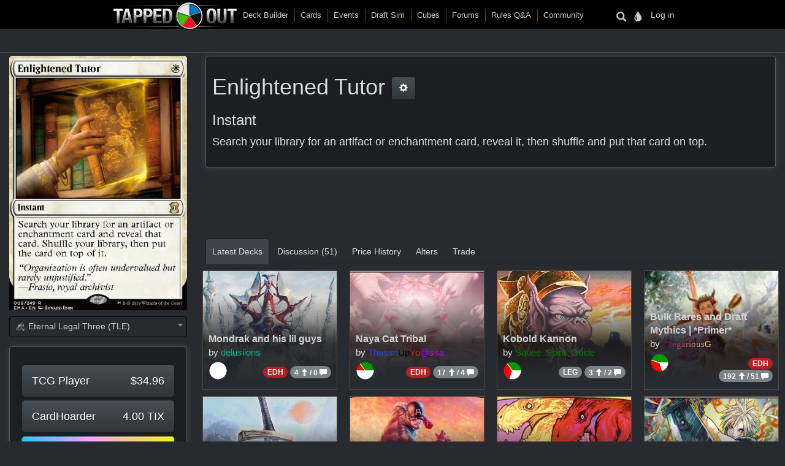

--- FILE ---
content_type: text/html
request_url: https://tappedout.net/mtg-card/enlightened-tutor/
body_size: 59089
content:
<!DOCTYPE html>


<html lang="en-us">
    
    <head>
        <script type="text/javascript">var _sf_startpt=(new Date()).getTime()</script>
        

        
<title>Enlightened Tutor</title>
<meta property="og:title" content="Enlightened Tutor" />
<meta property="og:type" content="website" />
<meta property="og:site_name" content="TappedOut">
<meta property="og:url" content="https://tappedout.net/mtg-card/enlightened-tutor/" />
<meta property="og:image" content="//static.tappedout.net/mtg-cards-2/eternal-masters/enlightened-tutor/mtg-cards/_user-added/femme_fatale-enlight_VU8iPkf-cropped.jpg" />
<meta property="og:description" content="Search your library for an artifact or enchantment card, reveal it, then shuffle and put that card on top." />
<meta name="theme-color" content="#393126">

        <meta name="viewport" content="width=device-width, initial-scale=1.0">
        <meta http-equiv="Content-Type" content="text/html; charset=utf-8" />
        <meta name="google-site-verification" content="skvXm5i8y-ydYRYG6QYozxfAiRn4n6V3p0oaO9mgfSM" />
        <link rel="icon" type="image/jpg" href="//s.tappedout.net/s1/favicon.824f8a98adda.ico" />
        <link rel="stylesheet" href="https://cdnjs.cloudflare.com/ajax/libs/jqueryui/1.13.2/themes/base/jquery-ui.min.css" integrity="sha512-ELV+xyi8IhEApPS/pSj66+Jiw+sOT1Mqkzlh8ExXihe4zfqbWkxPRi8wptXIO9g73FSlhmquFlUOuMSoXz5IRw==" crossorigin="anonymous" referrerpolicy="no-referrer" />
        <link rel="stylesheet" href="https://cdnjs.cloudflare.com/ajax/libs/jqueryui/1.13.2/themes/base/theme.min.css" integrity="sha512-hbs/7O+vqWZS49DulqH1n2lVtu63t3c3MTAn0oYMINS5aT8eIAbJGDXgLt6IxDHcWyzVTgf9XyzZ9iWyVQ7mCQ==" crossorigin="anonymous" referrerpolicy="no-referrer" />
        <link rel="stylesheet" href="https://maxcdn.bootstrapcdn.com/bootstrap/3.3.7/css/bootstrap.min.css" integrity="sha384-BVYiiSIFeK1dGmJRAkycuHAHRg32OmUcww7on3RYdg4Va+PmSTsz/K68vbdEjh4u" crossorigin="anonymous">
        <link href="//cdn.jsdelivr.net/npm/keyrune@latest/css/keyrune.css" rel="stylesheet" type="text/css" />
        <link href="//cdn.jsdelivr.net/npm/mana-font@v1.18.0/css/mana.css" rel="stylesheet" type="text/css" />
        <link href="//s.tappedout.net/s1/css/prebid.f95b1f97ee9d.css" rel="stylesheet" type="text/css" />
        <link href="//s.tappedout.net/s1/webpack/vendor-61ed2fe5.4cf0072228d1.css" rel="stylesheet" />
        
<link href="//s.tappedout.net/s1/webpack/darkTheme-6de8281a.557655627d6f.css" rel="stylesheet" disabled="disabled" id="dark-theme"/>
<link href="//s.tappedout.net/s1/webpack/classicTheme-798c2daf.b83ce4707f19.css" rel="stylesheet" disabled="disabled" id="classic-theme"/>
<link href="//s.tappedout.net/s1/webpack/lightTheme-2cb680e2.aed78f416020.css" rel="stylesheet" disabled="disabled" id="light-theme"/>
<script type="text/javascript">
function getCookie(name) {
    let cookieValue = null;
    if (document.cookie && document.cookie !== '') {
        const cookies = document.cookie.split(';');
        for (let i = 0; i < cookies.length; i++) {
            const cookie = cookies[i].trim();
            // Does this cookie string begin with the name we want?
            if (cookie.substring(0, name.length + 1) === (name + '=')) {
                cookieValue = decodeURIComponent(cookie.substring(name.length + 1));
                break;
            }
        }
    }
    return cookieValue;
}
var theme = getCookie('totheme') ? getCookie('totheme') : 'dark';
document.getElementById(theme + '-theme').disabled = false;
</script>

        <link href="//s.tappedout.net/s1/webpack/tapped-95bb9aeb.d7f521d7417a.css" rel="stylesheet" />
        
        <script>
  (function(i,s,o,g,r,a,m){i['GoogleAnalyticsObject']=r;i[r]=i[r]||function(){
  (i[r].q=i[r].q||[]).push(arguments)},i[r].l=1*new Date();a=s.createElement(o),
  m=s.getElementsByTagName(o)[0];a.async=1;a.src=g;m.parentNode.insertBefore(a,m)
  })(window,document,'script','https://www.google-analytics.com/analytics.js','ga');

  ga('create', 'UA-622331-4', 'auto');
  ga('send', 'pageview');
  ga('set', 'anonymizeIp', true);

</script>

        
            <script type="text/javascript">
                
                    var hasDeckAd = false;
                
            </script>
        
        <script type="text/javascript">
            var STATIC_URL = "//s.tappedout.net/s1/";
        </script>
        <script type="text/javascript" src="//s.tappedout.net/s1/vendor/jquery-3.5.1.min.12b69d0ae6c6.js"></script>
        <script src="https://cdnjs.cloudflare.com/ajax/libs/jqueryui/1.13.2/jquery-ui.min.js" integrity="sha512-57oZ/vW8ANMjR/KQ6Be9v/+/h6bq9/l3f0Oc7vn6qMqyhvPd1cvKBRWWpzu0QoneImqr2SkmO4MSqU+RpHom3Q==" crossorigin="anonymous" referrerpolicy="no-referrer"></script>
        <script src="https://maxcdn.bootstrapcdn.com/bootstrap/3.3.7/js/bootstrap.min.js" integrity="sha384-Tc5IQib027qvyjSMfHjOMaLkfuWVxZxUPnCJA7l2mCWNIpG9mGCD8wGNIcPD7Txa" crossorigin="anonymous"></script>
        <script type="text/javascript" src="//s.tappedout.net/s1/js/prebid10.12.0.b6af1819f71a.js"></script>
        <script src="//s.tappedout.net/s1/webpack/vendor-038bd23f.d7eb46aa8feb.js" ></script>
        <script src="//s.tappedout.net/s1/webpack/tapped-cf745652.f6bc34c6f697.js" ></script>
        <script type="text/javascript" src="//s.tappedout.net/s1/js/socket.io-1.3.5.38dc67c66183.js"></script>
        <script data-cookieconsent="ignore">
            window.dataLayer = window.dataLayer || [];
            function gtag() {
                dataLayer.push(arguments);
            }
            gtag("consent", "default", {
                ad_personalization: "denied",
                ad_storage: "denied",
                ad_user_data: "denied",
                analytics_storage: "denied",
                functionality_storage: "denied",
                personalization_storage: "denied",
                security_storage: "granted",
                wait_for_update: 500,
            });
            gtag("set", "ads_data_redaction", true);
            gtag("set", "url_passthrough", true);
        </script>
        <script type="text/javascript">
            function getCookie(name) {
                let cookieValue = null;
                if (document.cookie && document.cookie !== '') {
                    const cookies = document.cookie.split(';');
                    for (let i = 0; i < cookies.length; i++) {
                        const cookie = cookies[i].trim();
                        // Does this cookie string begin with the name we want?
                        if (cookie.substring(0, name.length + 1) === (name + '=')) {
                            cookieValue = decodeURIComponent(cookie.substring(name.length + 1));
                            break;
                        }
                    }
                }
                return cookieValue;
            }
            const csrftoken = getCookie('csrftoken');
            function csrfSafeMethod(method) {
                // these HTTP methods do not require CSRF protection
                return (/^(GET|HEAD|OPTIONS|TRACE)$/.test(method));
            }
            function sameOrigin(url) {
                // test that a given url is a same-origin URL
                // url could be relative or scheme relative or absolute
                var host = document.location.host; // host + port
                var protocol = document.location.protocol;
                var sr_origin = '//' + host;
                var origin = protocol + sr_origin;
                // Allow absolute or scheme relative URLs to same origin
                return (url == origin || url.slice(0, origin.length + 1) == origin + '/') ||
                    (url == sr_origin || url.slice(0, sr_origin.length + 1) == sr_origin + '/') ||
                    // or any other URL that isn't scheme relative or absolute i.e relative.
                    !(/^(\/\/|http:|https:).*/.test(url));
            }
            $.ajaxSetup({
                beforeSend: function(xhr, settings) {
                    if (!csrfSafeMethod(settings.type) && sameOrigin(settings.url)) {
                        // Send the token to same-origin, relative URLs only.
                        // Send the token only if the method warrants CSRF protection
                        // Using the CSRFToken value acquired earlier
                        xhr.setRequestHeader("X-CSRFToken", csrftoken);
                    }
                }
            });
        </script>
        <script type="text/javascript">
            var inventoryShewn = false;
            $(document).on('shown.bs.modal', '#inventory', function() {
                if(inventoryShewn==false){
                    $.ajax({
                        url: "/api/toolbox-modal/",
                        success: function(data){
                            $('#inv-accordion').html(data);
                            inventoryShewn = true;
                        }
                    });
                }
            });
            var notificationsShewn = false;
            $(document).on('shown.bs.modal', '#notifications, #chat', function() {
                if(notificationsShewn==false){
                    $.ajax({
                        url: "/api/notifications-modal/",
                        success: function(data){
                            $('#notifications-body').html(data.notifications);
                            notificationsShewn = true;
                            var count = $("#notifications-clicker").find('.badge-notify').text();
                            if(count) {
                                $("#notifications-clicker").find('.badge-notify').text("");
                            }
                            $('#chat-modal-body').html(data.chat_messages);
                            chatsShewn = true;
                            var count = $("#chat-clicker").find('.badge-notify').text();
                            if(count) {
                                $("#chat-clicker").find('.badge-notify').text("");
                            }

                        }
                    });
                }
            });
        </script>
        
          <!-- Google Tag Services -->
          <script>
            (function () {
              var gads = document.createElement('script');
              gads.async = true;
              gads.type = 'text/javascript';
              var useSSL = 'https:' == document.location.protocol;
              gads.src = (useSSL ? 'https:' : 'http:') +
                '//www.googletagservices.com/tag/js/gpt.js';
              var node = document.getElementsByTagName('script')[0];
              node.parentNode.insertBefore(gads, node);
            })();
          </script>
          <!-- Sovrn Connect -->
          
          
  

<script>
  var FETCH_BIDS_TIMEOUT = 900;
  var REFRESH_TIMEOUT = 45000;
  var GAMCODE = '12053669';
</script>

<script>
  function computeAdUnits() {
    var adUnits = [];
    var w = window;
    var d = document;
    var e = d.documentElement;
    var g = d.getElementsByTagName('body')[0];
    var browserWidth = w.innerWidth || e.clientWidth || g.clientWidth;

    
if (browserWidth >= 992) {
  adUnits.push({code:'div-gpt-ad-1491787755236-0',
    mediaTypes: {
        banner: {
            sizes:[[970, 250], [970, 90], [728, 90]]
        }
    },
    bids:[
        {bidder:'oms',params:{publisherId:'10598'}},
        {bidder:'conversant',params:{site_id:'121973'}},
        {bidder:'ix',params:{siteId:'320016',size:[970,250]}},
        {bidder:'ix',params:{siteId:'320016',size:[970, 90]}},
        {bidder:'ix',params:{siteId:'320016',size:[728, 90]}},
        {bidder:'triplelift',params:{inventoryCode:'Tapped_Out_HB_Desktop_Top_728x90_PB'}},
        {bidder:'lockerdome',params:{adUnitId:'LD12342416850257510'}},
        {bidder:'nextMillennium',params:{placement_id:'77871'}}
    ]
});

  adUnits.push({code:'div-gpt-ad-1491787755236-1',
    mediaTypes: {
        banner: {
            sizes:[[300, 250]]
        }
    },
    bids:[
        {bidder:'oms',params:{publisherId:'10598'}},
        {bidder:'conversant',params:{site_id:'121973'}},
        {bidder:'ix',params:{siteId:'320017',size:[300,250]}},
        {bidder:'triplelift',params:{inventoryCode:'Tapped_Out_HB_Desktop_Sidebar_300x250_PB'}},
        {bidder:'lockerdome',params:{adUnitId:'LD12342415306753638'}},
        {bidder:'nextMillennium',params:{placement_id:'77872'}}
    ]
});

  adUnits.push({code:'div-gpt-ad-1491787755236-2',
    mediaTypes: {
        banner: {
            sizes:[[300, 600], [300, 250], [160, 600]]
        }
    },
    bids:[
        {bidder:'oms',params:{publisherId:'10598'}},
        {bidder:'conversant',params:{site_id:'121973'}},
        {bidder:'ix',params:{siteId:'320018',size:[300,600]}},
        {bidder:'ix',params:{siteId:'320018',size:[300,250]}},
        {bidder:'ix',params:{siteId:'320018',size:[160,600]}},
        {bidder:'triplelift',params:{inventoryCode:'Tapped_Out_HB_Desktop_Sidebar2_300x600_PB'}},
        {bidder:'lockerdome',params:{adUnitId:'LD12342416044951142'}},
        {bidder:'nextMillennium',params:{placement_id:'77873'}}
    ]
});

  adUnits.push({code:'div-gpt-ad-1491787755236-3',
    mediaTypes: {
        banner: {
            sizes:[[728, 90]]
        }
    },
    bids:[
        {bidder:'oms',params:{publisherId:'10598'}},
        {bidder:'conversant',params:{site_id:'121973'}},
        {bidder:'ix',params:{siteId:'320020',size:[728,90]}},
        {bidder:'lockerdome',params:{adUnitId:'LD12342414535001702'}},
        {bidder:'triplelift',params:{inventoryCode:'Tapped_Out_HB_Desktop_Mid_728x90_PB'}},
    ]
});

  // sticky ad
  adUnits.push({code:'div-gpt-ad-1569348723527-0',
    mediaTypes: {
        banner: {
            sizes:[[728, 90], [970, 90]]
        }
    },
    bids:[
        {bidder:'oms',params:{publisherId:'10598'}},
        {bidder:'conversant',params:{site_id:'121973'}},
        {bidder:'ix',params:{siteId:'420019',size:[728,90]}},
        {bidder:'ix',params:{siteId:'420019',size:[970,90]}},
        {bidder:'triplelift',params:{inventoryCode:'Tapped_Out_HB_Desktop_Adhesion_728x90_PB'}},
        {bidder:'lockerdome',params:{adUnitId:'LD12362915688975206'}}
    ]
});

} else if (browserWidth >= 768) {
  adUnits.push({code:'div-gpt-ad-1491787755236-0',
    mediaTypes: {
        banner: {
            sizes:[[728, 90]]
        }
    },
    bids:[
        {bidder:'oms',params:{publisherId:'10598'}},
        {bidder:'conversant',params:{site_id:'121973'}},
        {bidder:'ix',params:{siteId:'320016',size:[728,90]}},
        {bidder:'triplelift',params:{inventoryCode:'Tapped_Out_HB_Desktop_Top_728x90_PB'}},
        {bidder:'lockerdome',params:{adUnitId:'LD12342416850257510'}},
        {bidder:'nextMillennium',params:{placement_id:'77871'}}
    ]
});

  adUnits.push({code:'div-gpt-ad-1491787755236-1',
    mediaTypes: {
        banner: {
            sizes:[[300, 250]]
        }
    },
    bids:[
        {bidder:'oms',params:{publisherId:'10598'}},
        {bidder:'conversant',params:{site_id:'121973'}},
        {bidder:'ix',params:{siteId:'320017',size:[300,250]}},
        {bidder:'triplelift',params:{inventoryCode:'Tapped_Out_HB_Desktop_Sidebar_300x250_PB'}},
        {bidder:'lockerdome',params:{adUnitId:'LD12342415306753638'}},
        {bidder:'nextMillennium',params:{placement_id:'77872'}}
    ]
});

  adUnits.push({code:'div-gpt-ad-1491787755236-2',
    mediaTypes: {
        banner: {
            sizes:[[300, 600], [300, 250], [160, 600]]
        }
    },
    bids:[
        {bidder:'oms',params:{publisherId:'10598'}},
        {bidder:'conversant',params:{site_id:'121973'}},
        {bidder:'ix',params:{siteId:'320018',size:[300,600]}},
        {bidder:'ix',params:{siteId:'320018',size:[300,250]}},
        {bidder:'ix',params:{siteId:'320018',size:[160,600]}},
        {bidder:'triplelift',params:{inventoryCode:'Tapped_Out_HB_Desktop_Sidebar2_300x600_PB'}},
        {bidder:'lockerdome',params:{adUnitId:'LD12342416044951142'}},
        {bidder:'nextMillennium',params:{placement_id:'77873'}}
    ]
});

  adUnits.push({code:'div-gpt-ad-1491787755236-3',
    mediaTypes: {
        banner: {
            sizes:[[728, 90]]
        }
    },
    bids:[
        {bidder:'oms',params:{publisherId:'10598'}},
        {bidder:'conversant',params:{site_id:'121973'}},
        {bidder:'ix',params:{siteId:'320020',size:[728,90]}},
        {bidder:'lockerdome',params:{adUnitId:'LD12342414535001702'}},
        {bidder:'triplelift',params:{inventoryCode:'Tapped_Out_HB_Desktop_Mid_728x90_PB'}}
    ]
});

  // sticky ad
  adUnits.push({code:'div-gpt-ad-1569348723527-0',
    mediaTypes: {
        banner: {
            sizes:[[728, 90]]
        }
    },
    bids:[
        {bidder:'oms',params:{publisherId:'10598'}},
        {bidder:'conversant',params:{site_id:'121973'}},
        {bidder:'ix',params:{siteId:'420019',size:[728,90]}},
        {bidder:'triplelift',params:{inventoryCode:'Tapped_Out_HB_Desktop_Adhesion_728x90_PB'}},
        {bidder:'lockerdome',params:{adUnitId:'LD12362915688975206'}}
    ]
});

} else {
  adUnits.push({code:'div-gpt-ad-1491787755236-0',
    mediaTypes: {
        banner: {
            sizes:[[320, 50]],
        }
    },
    bids:[
        {bidder:'oms',params:{publisherId:'10598'}},
        {bidder:'conversant',params:{site_id:'121973'}},
        {bidder:'ix',params:{siteId:'320021',size:[320,50]}},
        {bidder:'triplelift',params:{inventoryCode:'Tapped_Out_HB_Mobile_Top_320x50_PB'}},
        {bidder:'lockerdome',params:{adUnitId:'LD12342424936875622'}}
    ]
});

  adUnits.push({code:'div-gpt-ad-1491787755236-1',
    mediaTypes: {
        banner: {
            sizes:[[300, 250]],
        }
    },
    bids:[
        {bidder:'oms',params:{publisherId:'10598'}},
        {bidder:'conversant',params:{site_id:'121973'}},
        {bidder:'ix',params:{siteId:'320022',size:[300,250]}},
        {bidder:'triplelift',params:{inventoryCode:'Tapped_Out_HB_Mobile_Mid_300x250_PB'}},
        {bidder:'lockerdome',params:{adUnitId:'LD12342422051194470'}}
    ]
});

  adUnits.push({code:'div-gpt-ad-1491787755236-2',
    mediaTypes: {
        banner: {
            sizes:[[300, 600], [300, 250]],
        }
    },
    bids:[
        {bidder:'oms',params:{publisherId:'10598'}},
        {bidder:'conversant',params:{site_id:'121973'}},
        {bidder:'ix',params:{siteId:'320023',size:[300,600]}},
        {bidder:'ix',params:{siteId:'320023',size:[300,250]}},
        {bidder:'triplelift',params:{inventoryCode:'Tapped_Out_HB_Mobile_Mid2_300x250_PB'}},
        {bidder:'lockerdome',params:{adUnitId:'LD12342423628252774'}},
        {bidder:'nextMillennium',params:{placement_id:'77873'}}
    ]
});

  // sticky ad
  adUnits.push({code:'div-gpt-ad-1569348723527-0',
    mediaTypes: {
        banner: {
            sizes:[[320, 50]]
        }
    },
    bids:[
        {bidder:'oms',params:{publisherId:'10598'}},
        {bidder:'conversant',params:{site_id:'121973'}},
        {bidder:'ix',params:{siteId:'420020',size:[320,50]}},
        {bidder:'triplelift',params:{inventoryCode:'Tapped_Out_HB_Mobile_Adhesion_320x50_PB'}},
        {bidder:'lockerdome',params:{adUnitId:'LD12362919581289318'}}
    ]
});

}


    return adUnits;
  }

  var pbjs = pbjs || {};
  pbjs.que = pbjs.que || [];

  var googletag = googletag || {};
  googletag.cmd = googletag.cmd || [];
  googletag.cmd.push(function() {
    googletag.pubads().disableInitialLoad();
  });

  pbjs.que.push(function() {
    var adUnits = computeAdUnits();
    if (hasDeckAd && adUnits[0].code.endsWith("-0")) adUnits.shift();
    pbjs.addAdUnits(adUnits);
    pbjs.bidderSettings = {
      oms: {storageAllowed: true},
      conversant: {storageAllowed: true},
      ix: {storageAllowed: true},
      sharethrough: {storageAllowed: true},
      triplelift: {storageAllowed: true},
      lockerdome: {storageAllowed: true},
      nextMillennium: {storageAllowed: true}
    }
  });

  pbjs.que.push(function() {
    pbjs.setConfig({
      consentManagement: {
        gdpr: {allowAuctionWithoutConsent: false, cmpApi: 'iab', timeout: 10000},
        usp: {cmpApi: 'iab', timeout: 3000},
        gpp: {cmpApi: 'iab', timeout: 10000}
      },
      dataProviders: [{
        name: 'confiant',
        waitForIt: true,
        params: { propertyId: 'VL8lOwQoXaT7N2b9dvJx4oGnlrY' }
      }],
      userSync: {
        userIds: [
          {
           name: 'sharedId',
           storage: {name: 'sharedid', type: 'cookie', expires: 28}
          }
        ],
        syncDelay: 5000,
        filterSettings: {
          iframe: {bidders: '*', filter: 'include'},
          image: {bidders: '*', filter: 'include'}
        }
      },
      enableSendAllBids: false,
      priceGranularity: "high",
      useBidCache: false,
      pageURL: "/mtg-card/enlightened-tutor/",
      enableTIDs: true
    });
  });

  function sendAdserverRequest() {
    if (pbjs.adserverRequestSent) return;
    pbjs.adserverRequestSent = true;
    googletag.cmd.push(function() {
      pbjs.que.push(function() {
        pbjs.setTargetingForGPTAsync();
        googletag.pubads().addEventListener("slotRenderEnded", function(event) {
          var slot = event.slot.getSlotElementId();
          if (slot === "div-gpt-ad-1569348723527-0" && document.getElementById(slot)) {
            if (event.isEmpty && document.getElementById(slot).querySelector("iframe") === null) {
              document.getElementById(slot).parentNode.style.visibility = "hidden";
            } else {
              document.getElementById(slot).parentNode.removeAttribute("style");
            }
          }
        });
        googletag.pubads().refresh();
      });
    });
  }

  var googleSlots = [];

  function defineBTFDelayed() {
    var w = window;
    var d = document;
    var e = d.documentElement;
    var g = d.getElementsByTagName('body')[0];
    var browserWidth = w.innerWidth || e.clientWidth || g.clientWidth;
    var browserHeight = w.innerHeight || e.clientHeight || g.clientHeight;
    if (browserWidth >= 992) {
      slotName = '/' + GAMCODE + '/Tapped_Out_728x90_BTF';
slotCode = 'div-gpt-ad-1491787755236-4';
slot = googletag.defineSlot(slotName, [[970, 250], [970, 90], [728, 90]],
    slotCode).setTargeting("refresh", ["1"]).addService(googletag.pubads());
googleSlots.push({code: slotCode, name: slotName, slot: slot, wasSeen: false, refreshTimes: 1});
    } else if (browserWidth >= 768) {
      slotName = '/' + GAMCODE + '/Tapped_Out_728x90_BTF';
slotCode = 'div-gpt-ad-1491787755236-4';
slot = googletag.defineSlot(slotName, [[970, 250], [970, 90], [728, 90]],
    slotCode).setTargeting("refresh", ["1"]).addService(googletag.pubads());
googleSlots.push({code: slotCode, name: slotName, slot: slot, wasSeen: false, refreshTimes: 1});
    }
  }

  function defineROSDelayed() {
    var w = window;
    var d = document;
    var e = d.documentElement;
    var g = d.getElementsByTagName('body')[0];
    var browserWidth = w.innerWidth || e.clientWidth || g.clientWidth;
    var browserHeight = w.innerHeight || e.clientHeight || g.clientHeight;
    if (browserWidth <= 768) {
      slotName = '/' + GAMCODE + '/Tapped_Out_160x600_ROS';
slotCode = 'div-gpt-ad-1491787755236-2';
slot = googletag.defineSlot(slotName, [[300, 600], [300, 250], [160, 600]],
    slotCode).setTargeting("refresh", ["1"]).addService(googletag.pubads());
googleSlots.push({code: slotCode, name: slotName, slot: slot, wasSeen: false, refreshTimes: 1});
    }
  }

  var googleSlotsDelayedMap = {
    'div-gpt-ad-1491787755236-4': defineBTFDelayed,
    'div-gpt-ad-1491787755236-2': defineROSDelayed
  }

  googletag.cmd.push(function() {
    var w = window;
    var d = document;
    var e = d.documentElement;
    var g = d.getElementsByTagName('body')[0];
    var browserWidth = w.innerWidth || e.clientWidth || g.clientWidth;
    var browserHeight = w.innerHeight || e.clientHeight || g.clientHeight;

    
if (browserWidth >= 992 && browserHeight >= 0) {
  slotName = '/' + GAMCODE + '/Tapped_Out_728x90_ROS';
slotCode = 'div-gpt-ad-1491787755236-0';
slot = googletag.defineSlot(slotName, [[970, 250], [970, 90], [728, 90]],
    slotCode).setTargeting("refresh", ["1"]).addService(googletag.pubads());
googleSlots.push({code: slotCode, name: slotName, slot: slot, wasSeen: false, refreshTimes: 1});

  slotName = '/' + GAMCODE + '/Tapped_Out_300x250_ROS';
slotCode = 'div-gpt-ad-1491787755236-1';
slot = googletag.defineSlot(slotName, [[300, 250]],
    slotCode).setTargeting("refresh", ["1"]).addService(googletag.pubads());
googleSlots.push({code: slotCode, name: slotName, slot: slot, wasSeen: false, refreshTimes: 1});
  slotName = '/' + GAMCODE + '/Tapped_Out_160x600_ROS';
slotCode = 'div-gpt-ad-1491787755236-2';
slot = googletag.defineSlot(slotName, [[300, 600], [300, 250], [160, 600]],
    slotCode).setTargeting("refresh", ["1"]).addService(googletag.pubads());
googleSlots.push({code: slotCode, name: slotName, slot: slot, wasSeen: false, refreshTimes: 1});
  slotName = '/' + GAMCODE + '/Tapped_Out_InView_Banner';
slotCode = 'div-gpt-ad-1491787755236-3';
slot = googletag.defineSlot(slotName, [[728, 90]],
    slotCode).setTargeting("refresh", ["1"]).addService(googletag.pubads());
googleSlots.push({code: slotCode, name: slotName, slot: slot, wasSeen: false, refreshTimes: 1});

  // sticky ad
  slotName = '/' + GAMCODE + '/Tapped_Out_Adhesion';
slotCode = 'div-gpt-ad-1569348723527-0';
slot = googletag.defineSlot(slotName, [[728, 90], [970, 90]],
    slotCode).setTargeting("refresh", ["1"]).addService(googletag.pubads());
googleSlots.push({code: slotCode, name: slotName, slot: slot, wasSeen: false, refreshTimes: 1});

} else if (browserWidth >= 768 && browserHeight >= 0) {
  slotName = '/' + GAMCODE + '/Tapped_Out_728x90_ROS';
slotCode = 'div-gpt-ad-1491787755236-0';
slot = googletag.defineSlot(slotName, [[728, 90]],
    slotCode).setTargeting("refresh", ["1"]).addService(googletag.pubads());
googleSlots.push({code: slotCode, name: slotName, slot: slot, wasSeen: false, refreshTimes: 1});
  slotName = '/' + GAMCODE + '/Tapped_Out_300x250_ROS';
slotCode = 'div-gpt-ad-1491787755236-1';
slot = googletag.defineSlot(slotName, [[300, 250]],
    slotCode).setTargeting("refresh", ["1"]).addService(googletag.pubads());
googleSlots.push({code: slotCode, name: slotName, slot: slot, wasSeen: false, refreshTimes: 1});
  slotName = '/' + GAMCODE + '/Tapped_Out_160x600_ROS';
slotCode = 'div-gpt-ad-1491787755236-2';
slot = googletag.defineSlot(slotName, [[300, 600], [300, 250], [160, 600]],
    slotCode).setTargeting("refresh", ["1"]).addService(googletag.pubads());
googleSlots.push({code: slotCode, name: slotName, slot: slot, wasSeen: false, refreshTimes: 1});
  slotName = '/' + GAMCODE + '/Tapped_Out_InView_Banner';
slotCode = 'div-gpt-ad-1491787755236-3';
slot = googletag.defineSlot(slotName, [[728, 90]],
    slotCode).setTargeting("refresh", ["1"]).addService(googletag.pubads());
googleSlots.push({code: slotCode, name: slotName, slot: slot, wasSeen: false, refreshTimes: 1});

  // sticky ad
  slotName = '/' + GAMCODE + '/Tapped_Out_Adhesion';
slotCode = 'div-gpt-ad-1569348723527-0';
slot = googletag.defineSlot(slotName, [[728, 90]],
    slotCode).setTargeting("refresh", ["1"]).addService(googletag.pubads());
googleSlots.push({code: slotCode, name: slotName, slot: slot, wasSeen: false, refreshTimes: 1});
} else {
  slotName = '/' + GAMCODE + '/Tapped_Out_728x90_ROS';
slotCode = 'div-gpt-ad-1491787755236-0';
slot = googletag.defineSlot(slotName, [[320, 50]],
    slotCode).setTargeting("refresh", ["1"]).addService(googletag.pubads());
googleSlots.push({code: slotCode, name: slotName, slot: slot, wasSeen: false, refreshTimes: 1});
  slotName = '/' + GAMCODE + '/Tapped_Out_300x250_ROS';
slotCode = 'div-gpt-ad-1491787755236-1';
slot = googletag.defineSlot(slotName, [[300, 250]],
    slotCode).setTargeting("refresh", ["1"]).addService(googletag.pubads());
googleSlots.push({code: slotCode, name: slotName, slot: slot, wasSeen: false, refreshTimes: 1});
  // sticky ad
  slotName = '/' + GAMCODE + '/Tapped_Out_Adhesion';
slotCode = 'div-gpt-ad-1569348723527-0';
slot = googletag.defineSlot(slotName, [[320, 50]],
    slotCode).setTargeting("refresh", ["1"]).addService(googletag.pubads());
googleSlots.push({code: slotCode, name: slotName, slot: slot, wasSeen: false, refreshTimes: 1});
}


    if (hasDeckAd && googleSlots[0].code.endsWith("-0")) googleSlots.shift();

    var adSectionReference = (function() {
      var pathArray = window.location.pathname.replace(/\//g, " ").trim().split(/\s+/);
      var basePath = pathArray[0];
      var lastPath = pathArray[pathArray.length - 1];
      var basePathToSection = {
        "magic-cards": "Cards",
        "community": "Community",
        "mtg-cube-drafts": "Cubes",
        "mtg-deck-builder": "Deck Builder",
        "mtg-draft-simulator": "Draft Sim",
        "meets": "Events",
        "mtg-forum": "Forums",
        "mtg-questions": "Rules",
        "users": "Users",
        "mtg-decks": "Decks"
      };

      if (basePath === "") return "Home";
      if (basePathToSection.hasOwnProperty(basePath)) return basePathToSection[basePath];
      return "Unmatched Section: " + basePath;
    })();

    googletag.pubads().setTargeting("sections", adSectionReference);
    googletag.pubads().enableSingleRequest();
    googletag.enableServices();
  });

</script>

<script>
  function isInViewport(div) {
    var selector = $(div);
    if (!selector.length) return;
    var top_of_element = selector.offset().top;
    var bottom_of_element = selector.offset().top + selector.outerHeight();
    var bottom_of_screen = $(window).scrollTop() + $(window).innerHeight();
    var top_of_screen = $(window).scrollTop();
    return (bottom_of_screen > top_of_element) && (top_of_screen < bottom_of_element);
  }

  var refresh_times = 0;
  function refreshBid(slotValue) {
    pbjs.que.push(function() {
      pbjs.requestBids({
        adUnitCodes: [slotValue.code],
        timeout: FETCH_BIDS_TIMEOUT,
        bidsBackHandler: function() {
          pbjs.setTargetingForGPTAsync([slotValue.code]);
          googletag.pubads().refresh([
            slotValue.slot.setTargeting("refresh", [(++slotValue.refreshTimes).toString()])
          ]);
          slotValue.wasSeen = false;
        }
      });
    });
  }

  function refreshBids() {
    if (window.hasAdblocker) return;
    googleSlots
      .filter((slotValue) => (slotValue.wasSeen || (isInViewport("#" + slotValue.code) && document.visibilityState === "visible")))
      .forEach((slotValue) => refreshBid(slotValue));
    var timeout = Math.min(REFRESH_TIMEOUT + refresh_times++ * 15000, 120000);
    setTimeout(refreshBids, timeout);
  }

  $(window).scroll(() => {
    googleSlots.forEach((slotValue) => {
      slotValue.wasSeen = isInViewport("#" + slotValue.code) || slotValue.wasSeen;
    });
  });

  function fetchAds() {
    pbjs.que.push(function() {
      pbjs.requestBids({
        bidsBackHandler: sendAdserverRequest,
        timeout: FETCH_BIDS_TIMEOUT
      });
    });

    
    googletag.cmd.push(function () {
      googletag.display('div-gpt-ad-1491787755236-0');
    });
    

    setTimeout(refreshBids, REFRESH_TIMEOUT);
  }

  
    fetchAds();
  
</script>


        
        

<script type="text/javascript">
    var previousSelection;
    function parseVal(val){
        var newval = val.split("|");
        if(newval.length == 2){
            return {value: newval[0], boardChoices: newval[1].split(',')};
        }
        return {value: newval[0], boardChoices: []};
    }
    var BOARDFORM = (function(my){
        my.resetForm = function(){
            my.collectionInput.val("");
            my.boardInput.val("");
            my.qtyInput.val("");
            my.foilInput.val("");
            my.alterInput.attr('checked', false);
            my.alterCodeInput.val("");
            my.signedInput.attr('checked', false);
            my.langInput.val("EN");
            my.condInput.val("NM");
        },
        my.submit = function(){
            if (my.nameInput.val() != '') {
                var tla = my.printingInput.val();
                var variation = "";
                if (tla.includes(':')) {
                    var tla_array = tla.split(':')
                    tla = tla_array[0];
                    variation = tla_array[1];
                }
                var data = {
                    "name": my.nameInput.val(),
                    "collection": my.collectionInput.val(),
                    "condition": my.condInput.val(),
                    "tla": tla,
                    "language": my.langInput.val(),
                    "variation": variation,
                    "alter": my.alterInput.prop('checked'),
                    "signed": my.signedInput.prop('checked')
                }
                if(my.foilInput.val()){
                    data['foil'] = my.foilInput.val();
                }
                if(my.boardInput.val()){
                    data['b'] = my.boardInput.val();
                }
                if(my.qtyInput.val()){
                    data['qty'] = parseInt(my.qtyInput.val());
                } else {
                    data['qty'] = 1;
                }
                if(my.alterCodeInput.val()){
                    data['alter_pk'] = parseInt(my.alterCodeInput.val());
                }
                var api = parseVal(my.collectionInput.val());
                console.log(api);
                console.log(api.value);
                $.ajax({
                    url: api.value,
                    data: {changes: JSON.stringify([data])},
                    dataType: 'json',
                    type: 'put',
                    error: function(xhr){
                        console.log(xhr);
                        if(xhr && xhr.responseJSON && xhr.responseJSON.error){
                            alert("Error: " + xhr.responseJSON.error);
                        } else {
                            alert("There was a problem with that action");
                        }
                    },
                    success: function(response){
                        my.resetForm();
                        my.collectionInput.focus();
                        $("#add-card-success-message").show().delay(10000).fadeOut("slow");
                    }
                });
            }
        }
        return my;
    }(BOARDFORM));

    function loadComments() {
        var button = $('.load-comments');
        button.addClass('disabled');
        var page = button.data('page');

        $.get('/api/mtg-card/enlightened-tutor/comments/?page=' + page, function(data){
            button.remove();
            $('#card-comments').append(data);
            $('.load-comments').click(loadComments);
        });
    }

    function loadDecks() {
        var button = $('.load-decks');
        button.addClass('disabled');
        var page = button.data('page');

        $.get('/api/mtg-card/enlightened-tutor/mtg-decks/?page=' + page, function(data){
            button.remove();
            var html = $(data.decks_html);
            html.find('script').remove(); // some weirdness when appending with ads scripts
            $('#card-decks').append(html);
            $('.load-decks').click(loadDecks);
        });
    }

    $(function() {
        CARD_STATE = (function(my){
            my.handleSpecials = function() {
                if (my.state.coll_choices && my.state.coll_choices.length) {
                    $.each(my.state.coll_choices, function(i, item) {
                         $('#id_card-add-collection')
                             .append($("<option></option>").attr("value", item[0]).text(item[1]));
                    });
                }
            }
            return my;
        })(STATE)
        CARD_STATE.initialize("/api/mtg-card/state-api/", []);
        CARD_STATE.callApi();
        BOARDFORM.init('card-add');
        $('#add-card-btn').click(function(){
            BOARDFORM.submit();
        });
        BOARDFORM.collectionInput.select2({width: '100%'});
        BOARDFORM.boardInput.change(function(){
            if($(this).val()){
                previousSelection = $(this).val();
            }
        });

        BOARDFORM.collectionInput.change(function(){
            var $el = BOARDFORM.boardInput;
            $el.empty(); // remove old options
            var newOptions = parseVal($(this).val()).boardChoices;
            $.each(newOptions, function(key, value) {
                newOpt = $("<option></option>")
                         .attr("value", value).text(value)
                if(previousSelection == value){
                    newOpt.attr('selected', true);
                }
                $el.append(newOpt);
            });
        });
        $('.load-comments').click(loadComments);
        $('.load-decks').click(loadDecks);
    });
</script>

<script src="//s.tappedout.net/s1/webpack/mtg-3e08342d.d037a2e0ad58.js" ></script>

        <script type="text/javascript">
            $(document).ready(function(){
                
                $(".to-theme-swap").click(function (){
                  setCookie('totheme', $(this).data('theme'), 365);
                  location.reload();
                })
                $(".prompt").click(function(e){
                    confirmation = confirm($(this).data('prompt'));
                    return confirmation;
                });
                $(".delete").click(function(e){
                    confirmation = confirm("Are you sure you want to delete this item?");
                    return confirmation;
                });
                $('.upgraders-only').popover({
                    trigger: 'click hover',
                    placement: 'auto bottom',
                    content: 'Heads Up: This feature is only available to users with upgraded accounts, you can upgrade your account in the "Support the Site" section!',
                    template: '<div class="popover" role="tooltip"><div class="arrow"></div><h3 class="popover-title"></h3><div style="padding: 10px!important" class="popover-content"></div></div>',
                })
                if(!document.getElementById('aKWErQxNtmxB')){
                    window.hasAdblocker = true;
                    setCookie('adblocker', 1)
                } else {
                    setCookie('adblocker', 0)
                }
                CORE.initResponsiveImages();
                CORE.initResponsiveEmbed();
                TAPPED.initReactions();
                
                

TAPPED.initSpoiler();

$("#id_printing").select2({
    width: '100%',
    templateSelection: window.iformat,
    templateResult: window.iformat,
    escapeMarkup: function(text) {
        return text;
    }
});
function updatePriceBtns(tla) {
    $(".btn-price").each(function(){
        var that = $(this)
        var price = that.data(tla + 'Price');
        var url = that.data(tla + 'Url');
        if (url) {
            that.attr('href', url)
        }
        if (price) {
            that.show();
            that.find('.price-span').html(price)
        } else {
            that.hide()
        }
    })
    var $paper = $('#paper-prices')
    $paper.find('.btn-price').sort(function(a, b) {
        var first = $(a).data(tla + 'Price') ? $(a).data(tla + 'Price') : '0';
        var second = $(b).data(tla + 'Price') ? $(b).data(tla + 'Price') : '0';
        return parseFloat(first.replace('$', '')) - parseFloat(second.replace('$', ''));
    }).appendTo($paper);
}

updatePriceBtns("tle")

$("#id_printing").change(function(){
    var tla = $(this).val()
    updatePriceBtns(tla);
    var img = $("#card-img");
    if (img.data(tla)) {
        img.attr('src', img.data(tla))
    }
})
var data = JSON.parse('{"tcgp_market_history": [["6ED", [[[2022, 1, 18], "37.78"], [[2022, 1, 20], "37.55"], [[2022, 1, 27], "37.74"], [[2022, 1, 29], "38.04"], [[2022, 1, 30], "38.06"], [[2022, 2, 6], "38.10"], [[2022, 2, 8], "37.93"], [[2022, 2, 9], "37.65"], [[2022, 2, 12], "37.74"], [[2022, 2, 13], "37.48"], [[2022, 2, 14], "37.51"], [[2022, 2, 15], "37.56"], [[2022, 2, 16], "37.60"], [[2022, 2, 17], "37.76"], [[2022, 2, 21], "37.96"], [[2022, 2, 23], "37.98"], [[2022, 2, 25], "38.24"], [[2022, 2, 26], "38.26"], [[2022, 2, 27], "38.27"], [[2022, 2, 28], "38.32"], [[2022, 3, 1], "38.38"], [[2022, 3, 4], "38.46"], [[2022, 3, 15], "38.57"], [[2022, 3, 17], "38.83"], [[2022, 3, 20], "39.07"], [[2022, 3, 21], "39.16"], [[2022, 3, 24], "39.12"], [[2022, 3, 25], "39.25"], [[2022, 3, 27], "39.47"], [[2022, 3, 28], "39.56"], [[2022, 3, 30], "39.63"], [[2022, 3, 31], "39.77"], [[2022, 4, 2], "39.74"], [[2022, 4, 3], "39.88"], [[2022, 4, 5], "40.14"], [[2022, 4, 6], "40.21"], [[2022, 4, 7], "40.43"], [[2022, 4, 8], "40.69"], [[2022, 4, 11], "40.77"], [[2022, 4, 16], "40.61"], [[2022, 4, 17], "40.53"], [[2022, 4, 19], "40.25"], [[2022, 4, 20], "40.12"], [[2022, 4, 21], "40.07"], [[2022, 4, 24], "40.10"], [[2022, 4, 29], "40.04"], [[2022, 5, 5], "40.16"], [[2022, 5, 8], "40.09"], [[2022, 5, 16], "40.19"], [[2022, 5, 21], "40.39"], [[2022, 6, 2], "40.50"], [[2022, 6, 4], "40.78"], [[2022, 6, 20], "40.90"], [[2022, 6, 27], "41.00"], [[2022, 6, 30], "41.10"], [[2022, 7, 1], "41.65"], [[2022, 7, 4], "41.76"], [[2022, 7, 12], "42.09"], [[2022, 7, 14], "42.30"], [[2022, 7, 15], "42.44"], [[2022, 7, 16], "43.08"], [[2022, 7, 22], "43.58"], [[2022, 7, 25], "44.05"], [[2022, 8, 5], "44.18"], [[2022, 8, 17], "43.90"], [[2022, 8, 22], "43.72"], [[2022, 8, 23], "43.69"], [[2022, 8, 25], "43.56"], [[2022, 8, 27], "43.43"], [[2022, 8, 29], "43.27"], [[2022, 9, 1], "43.42"], [[2022, 9, 2], "43.55"], [[2022, 9, 4], "43.67"], [[2022, 9, 6], "43.58"], [[2022, 9, 10], "43.63"], [[2022, 9, 12], "43.65"], [[2022, 9, 13], "43.66"], [[2022, 9, 19], "43.62"], [[2022, 9, 24], "43.83"], [[2022, 9, 26], "43.94"], [[2022, 9, 27], "44.03"], [[2022, 9, 29], "43.68"], [[2022, 10, 2], "43.70"], [[2022, 10, 5], "43.77"], [[2022, 10, 12], "43.71"], [[2022, 10, 16], "43.82"], [[2022, 10, 18], "43.72"], [[2022, 10, 19], "44.10"], [[2022, 10, 20], "44.22"], [[2022, 10, 22], "44.45"], [[2022, 10, 26], "44.40"], [[2022, 11, 1], "44.36"], [[2022, 11, 3], "44.12"], [[2022, 11, 14], "44.09"], [[2022, 11, 15], "43.94"], [[2022, 11, 16], "43.74"], [[2022, 11, 17], "43.37"], [[2022, 11, 19], "42.95"], [[2022, 11, 20], "42.26"], [[2022, 11, 28], "42.02"], [[2022, 12, 2], "42.04"], [[2022, 12, 3], "42.01"], [[2022, 12, 4], "41.89"], [[2022, 12, 5], "41.77"], [[2022, 12, 6], "41.93"], [[2022, 12, 8], "42.21"], [[2022, 12, 10], "42.10"], [[2022, 12, 13], "41.99"], [[2022, 12, 14], "42.00"], [[2022, 12, 15], "41.99"], [[2022, 12, 16], "42.00"], [[2022, 12, 18], "42.01"], [[2022, 12, 19], "42.12"], [[2022, 12, 20], "42.22"], [[2022, 12, 28], "42.35"], [[2023, 1, 3], "42.40"], [[2023, 1, 5], "42.13"], [[2023, 1, 7], "42.11"], [[2023, 1, 11], "42.23"], [[2023, 1, 16], "42.34"], [[2023, 1, 18], "42.11"], [[2023, 1, 31], "41.96"], [[2023, 9, 5], "16.71"], [[2023, 9, 7], "16.51"], [[2023, 9, 10], "16.69"], [[2023, 9, 11], "16.86"], [[2023, 9, 20], "16.93"], [[2023, 9, 21], "16.97"], [[2023, 9, 29], "16.82"], [[2023, 10, 1], "17.05"], [[2023, 10, 3], "16.99"], [[2023, 10, 4], "16.94"], [[2023, 10, 9], "16.40"], [[2023, 10, 11], "16.33"], [[2023, 10, 14], "16.29"], [[2023, 10, 15], "16.20"], [[2023, 10, 16], "16.32"], [[2023, 10, 19], "16.21"], [[2023, 10, 22], "16.09"], [[2023, 11, 4], "15.92"], [[2023, 11, 6], "15.72"], [[2023, 11, 8], "15.48"], [[2023, 11, 16], "15.96"], [[2023, 11, 24], "15.55"], [[2023, 11, 26], "15.41"], [[2023, 11, 27], "15.31"], [[2023, 12, 3], "15.33"], [[2023, 12, 13], "15.43"], [[2023, 12, 17], "15.44"], [[2023, 12, 23], "15.50"], [[2023, 12, 28], "15.68"], [[2023, 12, 29], "16.41"], [[2023, 12, 31], "16.62"], [[2024, 1, 5], "16.65"], [[2024, 1, 8], "16.35"], [[2024, 1, 9], "16.44"], [[2024, 1, 12], "16.52"], [[2024, 1, 13], "16.58"], [[2024, 1, 16], "16.53"], [[2024, 1, 17], "16.59"], [[2024, 1, 24], "16.80"], [[2024, 1, 27], "16.91"], [[2024, 2, 1], "17.03"], [[2024, 2, 3], "17.11"], [[2024, 2, 9], "17.18"], [[2024, 2, 17], "17.49"], [[2024, 2, 18], "17.74"], [[2024, 2, 20], "17.99"], [[2024, 2, 22], "17.98"], [[2024, 2, 26], "17.89"], [[2024, 2, 28], "17.75"], [[2024, 3, 4], "17.82"], [[2024, 3, 6], "17.94"], [[2024, 3, 10], "17.90"], [[2024, 3, 12], "17.97"], [[2024, 3, 13], "18.00"], [[2024, 3, 15], "18.01"], [[2024, 3, 18], "18.03"], [[2024, 3, 21], "18.12"], [[2024, 3, 23], "18.56"], [[2024, 3, 27], "18.59"], [[2024, 3, 29], "18.64"], [[2024, 4, 2], "18.63"], [[2024, 4, 3], "18.77"], [[2024, 4, 4], "18.91"], [[2024, 4, 13], "18.84"], [[2024, 4, 17], "18.79"], [[2024, 4, 22], "18.56"], [[2024, 4, 28], "18.69"], [[2024, 4, 29], "18.55"], [[2024, 5, 1], "18.63"], [[2024, 5, 3], "18.74"], [[2024, 5, 6], "18.77"], [[2024, 5, 7], "18.86"], [[2024, 5, 10], "18.93"], [[2024, 5, 15], "18.96"], [[2024, 5, 18], "18.99"], [[2024, 5, 21], "18.98"], [[2024, 5, 22], "19.00"], [[2024, 5, 23], "19.19"], [[2024, 5, 24], "19.03"], [[2024, 5, 25], "18.60"], [[2024, 5, 26], "18.79"], [[2024, 5, 29], "18.62"], [[2024, 6, 7], "18.57"], [[2024, 6, 9], "18.67"], [[2024, 6, 12], "18.72"], [[2024, 6, 14], "18.64"], [[2024, 6, 25], "19.08"], [[2024, 6, 30], "19.04"], [[2024, 7, 28], "19.07"], [[2024, 8, 7], "19.03"], [[2024, 8, 11], "19.24"], [[2024, 8, 25], "19.35"], [[2024, 9, 4], "19.31"], [[2024, 9, 21], "19.37"], [[2024, 9, 24], "19.34"], [[2024, 9, 28], "19.39"], [[2024, 10, 2], "19.42"], [[2024, 10, 7], "19.43"], [[2024, 10, 9], "19.34"], [[2024, 10, 11], "19.51"], [[2024, 10, 12], "19.48"], [[2024, 10, 13], "19.54"], [[2024, 10, 17], "19.61"], [[2024, 10, 18], "19.60"], [[2024, 10, 19], "19.56"], [[2024, 10, 20], "19.52"], [[2024, 10, 21], "19.26"], [[2024, 10, 25], "19.29"], [[2024, 10, 29], "19.38"], [[2024, 10, 30], "19.36"], [[2024, 10, 31], "19.39"], [[2024, 11, 2], "19.36"], [[2024, 11, 14], "19.16"], [[2024, 11, 15], "19.19"], [[2024, 11, 17], "19.02"], [[2024, 11, 26], "18.99"], [[2024, 11, 27], "18.97"], [[2024, 11, 30], "19.02"], [[2024, 12, 1], "19.40"], [[2024, 12, 3], "19.19"], [[2024, 12, 8], "19.14"], [[2024, 12, 16], "19.12"], [[2024, 12, 18], "19.15"], [[2024, 12, 26], "19.11"], [[2024, 12, 27], "19.12"], [[2024, 12, 28], "19.14"], [[2024, 12, 30], "19.12"], [[2025, 1, 1], "19.08"], [[2025, 1, 5], "19.07"], [[2025, 1, 12], "18.84"], [[2025, 1, 16], "19.07"], [[2025, 1, 19], "19.20"], [[2025, 1, 20], "19.18"], [[2025, 1, 26], "19.34"], [[2025, 1, 31], "19.55"], [[2025, 2, 3], "19.69"], [[2025, 2, 7], "19.71"], [[2025, 2, 8], "19.73"], [[2025, 2, 16], "19.75"], [[2025, 2, 18], "19.47"], [[2025, 2, 21], "19.54"], [[2025, 2, 22], "19.82"], [[2025, 2, 26], "20.00"], [[2025, 2, 27], "20.13"], [[2025, 2, 28], "20.35"], [[2025, 3, 2], "20.37"], [[2025, 3, 5], "20.39"], [[2025, 3, 8], "21.08"], [[2025, 3, 9], "21.52"], [[2025, 3, 12], "21.08"], [[2025, 3, 15], "21.24"], [[2025, 3, 17], "21.77"], [[2025, 3, 19], "21.74"], [[2025, 3, 22], "21.90"], [[2025, 3, 26], "22.39"], [[2025, 4, 12], "22.55"], [[2025, 4, 13], "22.39"], [[2025, 4, 18], "22.74"], [[2025, 4, 19], "22.97"], [[2025, 4, 20], "23.40"], [[2025, 5, 1], "23.64"], [[2025, 5, 5], "23.84"], [[2025, 5, 7], "24.38"], [[2025, 5, 9], "24.63"], [[2025, 5, 10], "25.08"], [[2025, 5, 11], "25.38"], [[2025, 5, 13], "25.62"], [[2025, 5, 15], "25.94"], [[2025, 5, 17], "26.18"], [[2025, 5, 25], "26.34"], [[2025, 5, 26], "26.71"], [[2025, 6, 7], "27.08"], [[2025, 6, 18], "27.32"], [[2025, 6, 20], "27.49"], [[2025, 6, 27], "27.47"], [[2025, 6, 28], "27.55"], [[2025, 6, 30], "27.64"], [[2025, 7, 2], "27.53"], [[2025, 7, 11], "27.59"], [[2025, 7, 13], "27.52"], [[2025, 7, 14], "27.68"], [[2025, 7, 16], "27.52"], [[2025, 7, 17], "27.51"], [[2025, 7, 20], "27.49"], [[2025, 7, 24], "27.62"], [[2025, 7, 26], "27.56"], [[2025, 7, 30], "27.58"], [[2025, 8, 5], "27.51"], [[2025, 8, 10], "27.55"], [[2025, 8, 12], "27.62"], [[2025, 8, 16], "27.56"], [[2025, 8, 17], "27.70"], [[2025, 8, 19], "27.98"], [[2025, 8, 22], "28.01"], [[2025, 8, 23], "28.12"], [[2025, 8, 27], "28.21"], [[2025, 9, 4], "28.41"], [[2025, 9, 6], "28.39"], [[2025, 9, 9], "28.36"], [[2025, 9, 12], "28.34"], [[2025, 9, 14], "28.76"], [[2025, 9, 16], "28.78"], [[2025, 9, 22], "28.81"], [[2025, 9, 23], "29.09"], [[2025, 9, 30], "29.21"], [[2025, 10, 6], "29.37"], [[2025, 10, 7], "29.40"], [[2025, 10, 9], "29.50"], [[2025, 10, 10], "29.40"], [[2025, 10, 16], "29.52"], [[2025, 10, 20], "29.53"], [[2025, 10, 29], "29.71"], [[2025, 10, 30], "29.51"], [[2025, 11, 11], "29.34"], [[2025, 11, 15], "29.51"], [[2025, 12, 6], "29.81"], [[2025, 12, 11], "29.89"], [[2025, 12, 25], "29.97"], [[2026, 1, 14], "30.24"]]], ["MIR", [[[2022, 1, 18], "36.96"], [[2022, 1, 20], "37.14"], [[2022, 1, 23], "37.07"], [[2022, 1, 24], "37.23"], [[2022, 1, 25], "37.73"], [[2022, 1, 28], "37.71"], [[2022, 1, 31], "37.89"], [[2022, 2, 1], "38.07"], [[2022, 2, 2], "38.25"], [[2022, 2, 3], "38.10"], [[2022, 2, 4], "38.40"], [[2022, 2, 6], "38.50"], [[2022, 2, 8], "38.47"], [[2022, 2, 9], "39.04"], [[2022, 2, 10], "39.10"], [[2022, 2, 14], "38.94"], [[2022, 2, 15], "38.48"], [[2022, 2, 16], "38.51"], [[2022, 2, 18], "38.57"], [[2022, 2, 19], "38.56"], [[2022, 2, 20], "38.61"], [[2022, 2, 21], "39.21"], [[2022, 2, 23], "39.32"], [[2022, 2, 24], "39.66"], [[2022, 2, 25], "40.47"], [[2022, 2, 26], "41.28"], [[2022, 2, 27], "41.64"], [[2022, 2, 28], "41.36"], [[2022, 3, 3], "42.06"], [[2022, 3, 4], "42.00"], [[2022, 3, 7], "41.97"], [[2022, 3, 8], "41.64"], [[2022, 3, 9], "41.53"], [[2022, 3, 10], "40.74"], [[2022, 3, 11], "40.70"], [[2022, 3, 15], "40.44"], [[2022, 3, 18], "41.01"], [[2022, 3, 19], "41.28"], [[2022, 3, 20], "41.23"], [[2022, 3, 21], "41.02"], [[2022, 3, 23], "41.99"], [[2022, 3, 24], "42.36"], [[2022, 3, 25], "42.58"], [[2022, 3, 26], "42.36"], [[2022, 3, 27], "42.45"], [[2022, 3, 28], "42.84"], [[2022, 3, 29], "42.99"], [[2022, 3, 30], "42.87"], [[2022, 3, 31], "42.64"], [[2022, 4, 3], "42.84"], [[2022, 4, 5], "43.48"], [[2022, 4, 6], "42.80"], [[2022, 4, 7], "42.90"], [[2022, 4, 9], "44.08"], [[2022, 4, 11], "43.76"], [[2022, 4, 12], "44.14"], [[2022, 4, 13], "44.52"], [[2022, 4, 14], "44.56"], [[2022, 4, 15], "44.44"], [[2022, 4, 16], "44.45"], [[2022, 4, 17], "44.58"], [[2022, 4, 19], "45.13"], [[2022, 4, 20], "45.59"], [[2022, 4, 22], "45.89"], [[2022, 4, 24], "45.66"], [[2022, 4, 25], "45.98"], [[2022, 4, 26], "46.55"], [[2022, 4, 27], "46.84"], [[2022, 4, 28], "46.95"], [[2022, 4, 30], "46.19"], [[2022, 5, 2], "46.07"], [[2022, 5, 3], "46.41"], [[2022, 5, 4], "46.42"], [[2022, 5, 5], "46.57"], [[2022, 5, 7], "46.50"], [[2022, 5, 8], "46.62"], [[2022, 5, 9], "46.57"], [[2022, 5, 10], "46.42"], [[2022, 5, 11], "46.34"], [[2022, 5, 12], "46.23"], [[2022, 5, 15], "46.31"], [[2022, 5, 18], "46.24"], [[2022, 5, 19], "46.17"], [[2022, 5, 20], "46.11"], [[2022, 5, 21], "46.03"], [[2022, 5, 22], "46.11"], [[2022, 5, 25], "45.88"], [[2022, 5, 28], "45.96"], [[2022, 5, 29], "45.92"], [[2022, 5, 31], "46.03"], [[2022, 6, 3], "45.61"], [[2022, 6, 6], "45.62"], [[2022, 6, 7], "45.41"], [[2022, 6, 8], "45.49"], [[2022, 6, 11], "45.48"], [[2022, 6, 12], "45.46"], [[2022, 6, 13], "44.98"], [[2022, 6, 14], "44.97"], [[2022, 6, 16], "44.90"], [[2022, 6, 19], "44.86"], [[2022, 6, 22], "44.78"], [[2022, 6, 25], "44.41"], [[2022, 6, 26], "44.14"], [[2022, 6, 27], "43.96"], [[2022, 6, 29], "43.62"], [[2022, 6, 30], "43.48"], [[2022, 7, 1], "43.51"], [[2022, 7, 3], "43.56"], [[2022, 7, 4], "43.75"], [[2022, 7, 5], "44.04"], [[2022, 7, 6], "43.55"], [[2022, 7, 7], "43.40"], [[2022, 7, 9], "43.46"], [[2022, 7, 12], "43.65"], [[2022, 7, 13], "44.21"], [[2022, 7, 14], "43.80"], [[2022, 7, 15], "43.92"], [[2022, 7, 16], "43.79"], [[2022, 7, 17], "43.80"], [[2022, 7, 18], "43.83"], [[2022, 7, 19], "44.24"], [[2022, 7, 20], "44.14"], [[2022, 7, 21], "43.52"], [[2022, 7, 22], "42.98"], [[2022, 7, 23], "43.35"], [[2022, 7, 25], "42.97"], [[2022, 7, 26], "42.86"], [[2022, 7, 27], "42.81"], [[2022, 7, 29], "42.95"], [[2022, 7, 30], "43.16"], [[2022, 7, 31], "42.98"], [[2022, 8, 1], "43.21"], [[2022, 8, 2], "43.92"], [[2022, 8, 3], "44.15"], [[2022, 8, 5], "44.28"], [[2022, 8, 6], "44.52"], [[2022, 8, 9], "45.39"], [[2022, 8, 10], "45.33"], [[2022, 8, 11], "45.29"], [[2022, 8, 12], "45.28"], [[2022, 8, 13], "44.71"], [[2022, 8, 14], "44.68"], [[2022, 8, 15], "44.43"], [[2022, 8, 16], "44.49"], [[2022, 8, 17], "44.23"], [[2022, 8, 18], "44.30"], [[2022, 8, 19], "43.12"], [[2022, 8, 21], "43.49"], [[2022, 8, 22], "43.45"], [[2022, 8, 23], "43.34"], [[2022, 8, 24], "43.72"], [[2022, 8, 25], "44.12"], [[2022, 8, 28], "44.61"], [[2022, 8, 29], "44.01"], [[2022, 8, 30], "44.28"], [[2022, 8, 31], "44.16"], [[2022, 9, 1], "44.48"], [[2022, 9, 2], "44.53"], [[2022, 9, 3], "44.76"], [[2022, 9, 4], "44.75"], [[2022, 9, 6], "44.66"], [[2022, 9, 8], "44.63"], [[2022, 9, 9], "44.84"], [[2022, 9, 12], "45.13"], [[2022, 9, 16], "44.18"], [[2022, 9, 18], "44.33"], [[2022, 9, 20], "44.70"], [[2022, 9, 22], "44.81"], [[2022, 9, 23], "44.73"], [[2022, 9, 25], "44.63"], [[2022, 9, 26], "44.84"], [[2022, 9, 27], "44.81"], [[2022, 9, 28], "44.98"], [[2022, 9, 29], "44.79"], [[2022, 10, 1], "44.93"], [[2022, 10, 2], "45.11"], [[2022, 10, 5], "45.31"], [[2022, 10, 7], "45.72"], [[2022, 10, 8], "45.62"], [[2022, 10, 10], "45.63"], [[2022, 10, 12], "45.60"], [[2022, 10, 13], "45.55"], [[2022, 10, 14], "45.26"], [[2022, 10, 15], "45.31"], [[2022, 10, 16], "45.29"], [[2022, 10, 18], "45.42"], [[2022, 10, 20], "45.30"], [[2022, 10, 21], "44.81"], [[2022, 10, 23], "44.77"], [[2022, 10, 24], "44.89"], [[2022, 10, 25], "44.77"], [[2022, 10, 26], "44.55"], [[2022, 10, 28], "44.45"], [[2022, 10, 29], "44.35"], [[2022, 10, 31], "44.84"], [[2022, 11, 1], "44.74"], [[2022, 11, 2], "44.39"], [[2022, 11, 3], "44.17"], [[2022, 11, 4], "44.18"], [[2022, 11, 6], "44.08"], [[2022, 11, 7], "43.66"], [[2022, 11, 12], "43.86"], [[2022, 11, 14], "43.76"], [[2022, 11, 16], "43.65"], [[2022, 11, 19], "43.42"], [[2022, 11, 21], "43.08"], [[2022, 11, 22], "43.06"], [[2022, 11, 23], "42.89"], [[2022, 11, 24], "43.03"], [[2022, 11, 25], "41.85"], [[2022, 11, 26], "41.76"], [[2022, 11, 27], "41.65"], [[2022, 11, 28], "41.35"], [[2022, 11, 29], "41.50"], [[2022, 12, 1], "41.54"], [[2022, 12, 2], "41.55"], [[2022, 12, 6], "41.66"], [[2022, 12, 8], "41.45"], [[2022, 12, 9], "41.16"], [[2022, 12, 10], "41.01"], [[2022, 12, 11], "41.04"], [[2022, 12, 13], "40.76"], [[2022, 12, 14], "41.09"], [[2022, 12, 15], "40.88"], [[2022, 12, 16], "41.00"], [[2022, 12, 17], "39.92"], [[2022, 12, 18], "39.19"], [[2022, 12, 19], "39.65"], [[2022, 12, 20], "39.76"], [[2022, 12, 22], "38.64"], [[2022, 12, 23], "38.74"], [[2022, 12, 24], "38.75"], [[2022, 12, 25], "38.71"], [[2022, 12, 27], "38.52"], [[2022, 12, 28], "38.30"], [[2022, 12, 30], "38.19"], [[2022, 12, 31], "38.38"], [[2023, 1, 1], "38.07"], [[2023, 1, 3], "38.33"], [[2023, 1, 4], "38.75"], [[2023, 1, 5], "40.10"], [[2023, 1, 7], "39.73"], [[2023, 1, 11], "39.62"], [[2023, 1, 19], "39.33"], [[2023, 1, 20], "39.76"], [[2023, 1, 28], "39.56"], [[2023, 2, 5], "39.20"], [[2023, 2, 7], "38.67"], [[2023, 2, 8], "38.47"], [[2023, 2, 9], "38.32"], [[2023, 2, 10], "38.15"], [[2023, 2, 12], "37.72"], [[2023, 2, 14], "37.09"], [[2023, 9, 5], "15.97"], [[2023, 9, 7], "16.53"], [[2023, 9, 8], "16.24"], [[2023, 9, 10], "16.70"], [[2023, 9, 11], "16.92"], [[2023, 9, 13], "17.04"], [[2023, 9, 14], "16.90"], [[2023, 9, 15], "16.80"], [[2023, 9, 18], "16.69"], [[2023, 9, 19], "16.77"], [[2023, 9, 20], "17.03"], [[2023, 9, 21], "16.99"], [[2023, 9, 23], "17.12"], [[2023, 9, 24], "17.36"], [[2023, 9, 26], "17.33"], [[2023, 9, 27], "17.39"], [[2023, 9, 28], "17.23"], [[2023, 9, 30], "17.31"], [[2023, 10, 1], "17.38"], [[2023, 10, 5], "17.41"], [[2023, 10, 6], "17.32"], [[2023, 10, 7], "17.44"], [[2023, 10, 8], "17.46"], [[2023, 10, 9], "17.87"], [[2023, 10, 10], "17.80"], [[2023, 10, 11], "17.88"], [[2023, 10, 12], "17.85"], [[2023, 10, 13], "17.82"], [[2023, 10, 18], "17.67"], [[2023, 10, 19], "17.98"], [[2023, 10, 20], "18.09"], [[2023, 10, 22], "18.04"], [[2023, 10, 25], "17.89"], [[2023, 10, 26], "17.90"], [[2023, 11, 2], "17.83"], [[2023, 11, 4], "17.91"], [[2023, 11, 8], "17.90"], [[2023, 11, 10], "17.98"], [[2023, 11, 12], "17.92"], [[2023, 11, 14], "17.85"], [[2023, 11, 16], "17.97"], [[2023, 11, 17], "17.89"], [[2023, 11, 20], "17.73"], [[2023, 11, 22], "17.81"], [[2023, 11, 23], "17.58"], [[2023, 11, 24], "17.49"], [[2023, 11, 25], "17.62"], [[2023, 11, 27], "17.63"], [[2023, 11, 28], "17.71"], [[2023, 11, 29], "17.56"], [[2023, 12, 1], "17.47"], [[2023, 12, 2], "17.39"], [[2023, 12, 4], "17.47"], [[2023, 12, 5], "17.70"], [[2023, 12, 8], "17.86"], [[2023, 12, 12], "17.89"], [[2023, 12, 14], "17.91"], [[2023, 12, 16], "18.15"], [[2023, 12, 17], "18.23"], [[2023, 12, 20], "18.07"], [[2023, 12, 21], "18.00"], [[2023, 12, 23], "17.78"], [[2023, 12, 24], "17.86"], [[2023, 12, 26], "17.79"], [[2023, 12, 27], "17.73"], [[2023, 12, 28], "17.78"], [[2023, 12, 29], "17.83"], [[2023, 12, 30], "18.22"], [[2023, 12, 31], "18.17"], [[2024, 1, 1], "18.06"], [[2024, 1, 3], "17.90"], [[2024, 1, 4], "18.05"], [[2024, 1, 5], "17.97"], [[2024, 1, 7], "17.96"], [[2024, 1, 8], "18.65"], [[2024, 1, 10], "18.67"], [[2024, 1, 12], "18.73"], [[2024, 1, 13], "19.17"], [[2024, 1, 14], "19.15"], [[2024, 1, 15], "19.00"], [[2024, 1, 16], "18.99"], [[2024, 1, 18], "19.06"], [[2024, 1, 19], "18.80"], [[2024, 1, 21], "18.89"], [[2024, 1, 22], "19.05"], [[2024, 1, 24], "19.10"], [[2024, 1, 26], "19.68"], [[2024, 1, 28], "19.76"], [[2024, 1, 29], "19.40"], [[2024, 2, 1], "19.34"], [[2024, 2, 3], "18.95"], [[2024, 2, 9], "19.14"], [[2024, 2, 10], "19.67"], [[2024, 2, 16], "19.64"], [[2024, 2, 17], "19.95"], [[2024, 2, 18], "19.75"], [[2024, 2, 21], "19.46"], [[2024, 2, 22], "19.63"], [[2024, 2, 23], "19.99"], [[2024, 2, 24], "20.01"], [[2024, 2, 26], "20.21"], [[2024, 2, 28], "20.04"], [[2024, 3, 1], "20.48"], [[2024, 3, 6], "20.72"], [[2024, 3, 7], "20.83"], [[2024, 3, 8], "21.00"], [[2024, 3, 9], "21.21"], [[2024, 3, 10], "21.29"], [[2024, 3, 11], "21.36"], [[2024, 3, 14], "21.30"], [[2024, 3, 15], "21.92"], [[2024, 3, 16], "21.79"], [[2024, 3, 18], "21.72"], [[2024, 3, 19], "21.79"], [[2024, 3, 20], "22.08"], [[2024, 3, 21], "21.88"], [[2024, 3, 22], "21.84"], [[2024, 3, 24], "22.08"], [[2024, 3, 26], "21.98"], [[2024, 3, 27], "21.73"], [[2024, 3, 29], "21.53"], [[2024, 3, 30], "21.90"], [[2024, 4, 1], "22.04"], [[2024, 4, 2], "22.36"], [[2024, 4, 3], "21.89"], [[2024, 4, 4], "21.86"], [[2024, 4, 5], "21.76"], [[2024, 4, 6], "21.62"], [[2024, 4, 9], "21.94"], [[2024, 4, 11], "21.91"], [[2024, 4, 12], "22.01"], [[2024, 4, 14], "21.64"], [[2024, 4, 16], "21.47"], [[2024, 4, 17], "21.14"], [[2024, 4, 20], "21.61"], [[2024, 4, 22], "21.89"], [[2024, 4, 23], "21.53"], [[2024, 4, 24], "21.66"], [[2024, 4, 25], "21.38"], [[2024, 4, 27], "21.57"], [[2024, 4, 28], "22.17"], [[2024, 4, 29], "22.12"], [[2024, 4, 30], "22.29"], [[2024, 5, 1], "22.90"], [[2024, 5, 3], "23.13"], [[2024, 5, 5], "23.17"], [[2024, 5, 8], "23.40"], [[2024, 5, 10], "22.79"], [[2024, 5, 11], "22.26"], [[2024, 5, 12], "22.14"], [[2024, 5, 13], "21.75"], [[2024, 5, 14], "21.82"], [[2024, 5, 15], "21.79"], [[2024, 5, 17], "21.80"], [[2024, 5, 18], "21.20"], [[2024, 5, 19], "20.70"], [[2024, 5, 20], "20.40"], [[2024, 5, 23], "20.47"], [[2024, 5, 24], "20.52"], [[2024, 5, 25], "20.53"], [[2024, 5, 26], "20.57"], [[2024, 5, 27], "20.22"], [[2024, 5, 28], "20.92"], [[2024, 5, 30], "21.07"], [[2024, 6, 2], "20.99"], [[2024, 6, 4], "21.32"], [[2024, 6, 5], "21.67"], [[2024, 6, 8], "21.37"], [[2024, 6, 9], "21.89"], [[2024, 6, 10], "21.88"], [[2024, 6, 12], "21.72"], [[2024, 6, 13], "21.71"], [[2024, 6, 14], "21.91"], [[2024, 6, 15], "21.44"], [[2024, 6, 19], "22.20"], [[2024, 6, 21], "21.89"], [[2024, 6, 25], "21.78"], [[2024, 6, 29], "21.62"], [[2024, 7, 1], "21.52"], [[2024, 7, 2], "21.64"], [[2024, 7, 3], "21.55"], [[2024, 7, 4], "21.04"], [[2024, 7, 5], "20.41"], [[2024, 7, 8], "20.44"], [[2024, 7, 9], "20.54"], [[2024, 7, 10], "20.47"], [[2024, 7, 11], "20.51"], [[2024, 7, 12], "19.87"], [[2024, 7, 13], "20.00"], [[2024, 7, 16], "20.03"], [[2024, 7, 17], "19.80"], [[2024, 7, 18], "19.81"], [[2024, 7, 20], "19.69"], [[2024, 7, 21], "19.98"], [[2024, 7, 22], "20.21"], [[2024, 7, 28], "20.52"], [[2024, 7, 29], "20.30"], [[2024, 7, 30], "19.64"], [[2024, 7, 31], "19.58"], [[2024, 8, 1], "19.45"], [[2024, 8, 2], "19.38"], [[2024, 8, 4], "19.35"], [[2024, 8, 6], "19.07"], [[2024, 8, 7], "19.43"], [[2024, 8, 10], "19.34"], [[2024, 8, 11], "18.98"], [[2024, 8, 12], "18.93"], [[2024, 8, 14], "18.92"], [[2024, 8, 16], "18.95"], [[2024, 8, 19], "18.98"], [[2024, 8, 20], "18.94"], [[2024, 8, 22], "19.23"], [[2024, 8, 24], "19.21"], [[2024, 8, 26], "19.24"], [[2024, 8, 30], "19.34"], [[2024, 9, 1], "19.40"], [[2024, 9, 2], "19.51"], [[2024, 9, 5], "19.64"], [[2024, 9, 8], "19.70"], [[2024, 9, 13], "19.40"], [[2024, 9, 15], "19.33"], [[2024, 9, 17], "19.48"], [[2024, 9, 22], "20.02"], [[2024, 9, 23], "20.49"], [[2024, 9, 24], "21.97"], [[2024, 9, 26], "21.76"], [[2024, 9, 29], "21.78"], [[2024, 9, 30], "22.60"], [[2024, 10, 1], "22.67"], [[2024, 10, 2], "23.88"], [[2024, 10, 3], "24.72"], [[2024, 10, 4], "25.12"], [[2024, 10, 5], "25.19"], [[2024, 10, 10], "24.92"], [[2024, 10, 11], "24.83"], [[2024, 10, 12], "25.00"], [[2024, 10, 13], "24.91"], [[2024, 10, 14], "24.68"], [[2024, 10, 15], "24.28"], [[2024, 10, 16], "23.92"], [[2024, 10, 21], "23.37"], [[2024, 10, 24], "23.13"], [[2024, 10, 26], "23.46"], [[2024, 10, 28], "22.74"], [[2024, 10, 30], "22.34"], [[2024, 11, 1], "22.40"], [[2024, 11, 9], "22.07"], [[2024, 11, 11], "22.09"], [[2024, 11, 12], "21.70"], [[2024, 11, 13], "21.25"], [[2024, 11, 15], "21.29"], [[2024, 11, 16], "21.16"], [[2024, 11, 17], "20.67"], [[2024, 11, 18], "20.93"], [[2024, 11, 21], "20.72"], [[2024, 11, 22], "20.16"], [[2024, 11, 23], "20.09"], [[2024, 11, 24], "20.64"], [[2024, 11, 30], "20.73"], [[2024, 12, 1], "20.55"], [[2024, 12, 2], "20.35"], [[2024, 12, 3], "20.84"], [[2024, 12, 5], "20.89"], [[2024, 12, 7], "20.35"], [[2024, 12, 8], "20.34"], [[2024, 12, 10], "19.84"], [[2024, 12, 11], "19.99"], [[2024, 12, 12], "20.15"], [[2024, 12, 13], "20.08"], [[2024, 12, 16], "20.05"], [[2024, 12, 18], "20.09"], [[2024, 12, 19], "20.45"], [[2024, 12, 20], "20.39"], [[2024, 12, 21], "20.50"], [[2024, 12, 23], "20.61"], [[2024, 12, 24], "20.54"], [[2024, 12, 25], "20.48"], [[2024, 12, 26], "20.37"], [[2024, 12, 27], "20.34"], [[2024, 12, 28], "20.45"], [[2024, 12, 30], "21.68"], [[2024, 12, 31], "21.85"], [[2025, 1, 3], "22.14"], [[2025, 1, 5], "22.37"], [[2025, 1, 6], "22.33"], [[2025, 1, 7], "22.17"], [[2025, 1, 8], "22.25"], [[2025, 1, 9], "22.68"], [[2025, 1, 10], "22.51"], [[2025, 1, 12], "22.08"], [[2025, 1, 14], "21.86"], [[2025, 1, 18], "21.72"], [[2025, 1, 19], "21.61"], [[2025, 1, 22], "21.64"], [[2025, 1, 23], "21.84"], [[2025, 1, 24], "21.90"], [[2025, 1, 25], "20.96"], [[2025, 1, 29], "20.67"], [[2025, 1, 31], "20.85"], [[2025, 2, 1], "20.80"], [[2025, 2, 2], "20.96"], [[2025, 2, 4], "23.16"], [[2025, 2, 5], "23.39"], [[2025, 2, 6], "23.40"], [[2025, 2, 7], "23.34"], [[2025, 2, 8], "23.84"], [[2025, 2, 9], "23.85"], [[2025, 2, 10], "23.87"], [[2025, 2, 11], "23.82"], [[2025, 2, 12], "23.71"], [[2025, 2, 13], "23.59"], [[2025, 2, 15], "23.70"], [[2025, 2, 16], "23.79"], [[2025, 2, 19], "23.68"], [[2025, 2, 21], "23.97"], [[2025, 2, 22], "24.09"], [[2025, 2, 23], "23.77"], [[2025, 2, 24], "23.94"], [[2025, 2, 25], "23.84"], [[2025, 2, 26], "21.18"], [[2025, 2, 27], "21.96"], [[2025, 3, 2], "22.08"], [[2025, 3, 3], "22.52"], [[2025, 3, 4], "23.30"], [[2025, 3, 5], "23.37"], [[2025, 3, 7], "23.63"], [[2025, 3, 9], "23.81"], [[2025, 3, 10], "23.77"], [[2025, 3, 12], "24.81"], [[2025, 3, 13], "26.28"], [[2025, 3, 14], "26.69"], [[2025, 3, 15], "27.55"], [[2025, 3, 16], "27.79"], [[2025, 3, 17], "28.49"], [[2025, 3, 18], "28.84"], [[2025, 3, 19], "29.15"], [[2025, 3, 20], "28.64"], [[2025, 3, 21], "28.86"], [[2025, 3, 22], "29.00"], [[2025, 3, 23], "29.17"], [[2025, 3, 24], "29.24"], [[2025, 3, 25], "28.50"], [[2025, 3, 26], "28.74"], [[2025, 3, 27], "28.06"], [[2025, 3, 29], "28.79"], [[2025, 3, 30], "28.82"], [[2025, 3, 31], "30.13"], [[2025, 4, 1], "30.21"], [[2025, 4, 5], "29.90"], [[2025, 4, 6], "29.59"], [[2025, 4, 8], "29.79"], [[2025, 4, 9], "29.91"], [[2025, 4, 10], "29.78"], [[2025, 4, 15], "29.90"], [[2025, 4, 21], "30.22"], [[2025, 4, 22], "31.87"], [[2025, 4, 23], "31.70"], [[2025, 4, 26], "31.72"], [[2025, 4, 28], "31.64"], [[2025, 5, 1], "31.61"], [[2025, 5, 6], "31.60"], [[2025, 5, 9], "31.53"], [[2025, 5, 10], "32.61"], [[2025, 5, 12], "32.23"], [[2025, 5, 13], "32.14"], [[2025, 5, 14], "31.88"], [[2025, 5, 15], "31.70"], [[2025, 5, 17], "29.90"], [[2025, 5, 18], "30.31"], [[2025, 5, 24], "30.19"], [[2025, 5, 25], "30.07"], [[2025, 5, 27], "30.56"], [[2025, 5, 28], "30.84"], [[2025, 5, 31], "29.93"], [[2025, 6, 2], "28.86"], [[2025, 6, 4], "28.85"], [[2025, 6, 7], "29.02"], [[2025, 6, 8], "29.17"], [[2025, 6, 9], "29.08"], [[2025, 6, 13], "29.37"], [[2025, 6, 14], "30.25"], [[2025, 6, 15], "29.93"], [[2025, 6, 16], "30.05"], [[2025, 6, 17], "29.83"], [[2025, 6, 22], "29.59"], [[2025, 6, 23], "29.05"], [[2025, 6, 25], "28.82"], [[2025, 6, 27], "28.94"], [[2025, 6, 28], "28.70"], [[2025, 6, 29], "28.74"], [[2025, 6, 30], "28.94"], [[2025, 7, 2], "27.43"], [[2025, 7, 3], "26.71"], [[2025, 7, 4], "26.66"], [[2025, 7, 6], "26.62"], [[2025, 7, 7], "26.75"], [[2025, 7, 8], "25.73"], [[2025, 7, 10], "25.76"], [[2025, 7, 12], "26.48"], [[2025, 7, 13], "26.86"], [[2025, 7, 16], "26.80"], [[2025, 7, 19], "27.10"], [[2025, 7, 22], "27.69"], [[2025, 7, 23], "28.04"], [[2025, 7, 24], "28.31"], [[2025, 7, 27], "28.41"], [[2025, 7, 28], "28.54"], [[2025, 7, 31], "28.55"], [[2025, 8, 1], "28.58"], [[2025, 8, 2], "28.54"], [[2025, 8, 3], "28.77"], [[2025, 8, 4], "28.85"], [[2025, 8, 6], "28.89"], [[2025, 8, 7], "28.96"], [[2025, 8, 8], "29.11"], [[2025, 8, 9], "29.04"], [[2025, 8, 10], "29.43"], [[2025, 8, 12], "29.42"], [[2025, 8, 13], "29.47"], [[2025, 8, 14], "29.58"], [[2025, 8, 15], "29.66"], [[2025, 8, 16], "29.56"], [[2025, 8, 18], "29.72"], [[2025, 8, 19], "30.01"], [[2025, 8, 20], "30.05"], [[2025, 8, 21], "29.69"], [[2025, 8, 22], "29.83"], [[2025, 8, 23], "29.92"], [[2025, 8, 24], "30.27"], [[2025, 8, 25], "29.99"], [[2025, 8, 28], "29.86"], [[2025, 8, 29], "29.90"], [[2025, 8, 31], "29.98"], [[2025, 9, 1], "30.03"], [[2025, 9, 2], "30.23"], [[2025, 9, 3], "30.31"], [[2025, 9, 5], "30.33"], [[2025, 9, 6], "30.37"], [[2025, 9, 7], "30.45"], [[2025, 9, 9], "30.51"], [[2025, 9, 10], "30.54"], [[2025, 9, 11], "30.57"], [[2025, 9, 13], "30.59"], [[2025, 9, 14], "30.43"], [[2025, 9, 15], "30.34"], [[2025, 9, 17], "30.26"], [[2025, 9, 18], "30.19"], [[2025, 9, 20], "30.23"], [[2025, 9, 21], "30.13"], [[2025, 9, 23], "30.16"], [[2025, 9, 24], "30.12"], [[2025, 9, 26], "30.07"], [[2025, 9, 27], "30.06"], [[2025, 9, 28], "30.02"], [[2025, 9, 30], "30.00"], [[2025, 10, 1], "29.99"], [[2025, 10, 2], "29.87"], [[2025, 10, 7], "29.88"], [[2025, 10, 8], "30.33"], [[2025, 10, 10], "30.37"], [[2025, 10, 11], "30.51"], [[2025, 10, 13], "30.62"], [[2025, 10, 14], "30.65"], [[2025, 10, 16], "31.33"], [[2025, 10, 20], "31.35"], [[2025, 10, 21], "31.40"], [[2025, 10, 22], "31.36"], [[2025, 10, 23], "31.33"], [[2025, 10, 29], "31.58"], [[2025, 10, 30], "31.25"], [[2025, 11, 11], "29.78"], [[2025, 11, 20], "29.55"], [[2025, 12, 8], "28.54"], [[2025, 12, 10], "28.99"], [[2025, 12, 12], "28.71"], [[2025, 12, 13], "28.67"], [[2025, 12, 14], "28.71"], [[2025, 12, 17], "28.90"], [[2025, 12, 19], "29.38"], [[2025, 12, 20], "29.14"], [[2025, 12, 22], "29.18"], [[2025, 12, 23], "28.93"], [[2025, 12, 27], "29.10"], [[2025, 12, 29], "29.33"], [[2025, 12, 31], "29.37"], [[2026, 1, 2], "29.56"], [[2026, 1, 4], "29.69"], [[2026, 1, 7], "29.22"], [[2026, 1, 10], "30.06"], [[2026, 1, 14], "30.48"]]], ["EMA", [[[2022, 1, 19], "45.34"], [[2022, 1, 22], "45.37"], [[2022, 1, 23], "45.48"], [[2022, 1, 24], "45.71"], [[2022, 1, 25], "45.49"], [[2022, 1, 26], "45.69"], [[2022, 1, 27], "45.48"], [[2022, 1, 28], "45.14"], [[2022, 1, 29], "44.95"], [[2022, 1, 31], "45.03"], [[2022, 2, 1], "44.93"], [[2022, 2, 2], "44.65"], [[2022, 2, 3], "44.56"], [[2022, 2, 4], "44.83"], [[2022, 2, 6], "44.84"], [[2022, 2, 8], "45.19"], [[2022, 2, 9], "45.28"], [[2022, 2, 10], "45.13"], [[2022, 2, 12], "45.47"], [[2022, 2, 13], "45.78"], [[2022, 2, 14], "46.51"], [[2022, 2, 15], "46.91"], [[2022, 2, 16], "47.51"], [[2022, 2, 17], "47.74"], [[2022, 2, 19], "47.70"], [[2022, 2, 20], "47.75"], [[2022, 2, 21], "47.68"], [[2022, 2, 23], "47.47"], [[2022, 2, 24], "47.18"], [[2022, 2, 25], "47.10"], [[2022, 2, 26], "46.92"], [[2022, 2, 27], "46.32"], [[2022, 2, 28], "46.20"], [[2022, 3, 1], "46.02"], [[2022, 3, 2], "45.50"], [[2022, 3, 3], "45.24"], [[2022, 3, 4], "44.35"], [[2022, 3, 5], "44.58"], [[2022, 3, 6], "44.68"], [[2022, 3, 8], "44.94"], [[2022, 3, 9], "45.36"], [[2022, 3, 10], "45.38"], [[2022, 3, 11], "45.49"], [[2022, 3, 12], "45.45"], [[2022, 3, 14], "45.73"], [[2022, 3, 15], "45.87"], [[2022, 3, 17], "45.79"], [[2022, 3, 18], "45.72"], [[2022, 3, 19], "45.60"], [[2022, 3, 20], "46.46"], [[2022, 3, 21], "46.89"], [[2022, 3, 25], "47.44"], [[2022, 3, 26], "47.45"], [[2022, 3, 27], "47.71"], [[2022, 3, 29], "47.67"], [[2022, 3, 31], "47.66"], [[2022, 4, 1], "47.63"], [[2022, 4, 2], "48.12"], [[2022, 4, 3], "48.55"], [[2022, 4, 5], "49.39"], [[2022, 4, 7], "49.99"], [[2022, 4, 9], "50.04"], [[2022, 4, 10], "51.38"], [[2022, 4, 11], "51.73"], [[2022, 4, 12], "51.48"], [[2022, 4, 13], "51.16"], [[2022, 4, 15], "51.83"], [[2022, 4, 16], "53.40"], [[2022, 4, 17], "54.21"], [[2022, 4, 20], "54.36"], [[2022, 4, 22], "54.43"], [[2022, 4, 24], "54.88"], [[2022, 4, 25], "54.54"], [[2022, 4, 26], "55.73"], [[2022, 4, 27], "56.04"], [[2022, 4, 28], "56.10"], [[2022, 4, 29], "55.45"], [[2022, 4, 30], "55.64"], [[2022, 5, 2], "55.62"], [[2022, 5, 3], "55.70"], [[2022, 5, 4], "56.42"], [[2022, 5, 5], "56.62"], [[2022, 5, 6], "57.41"], [[2022, 5, 7], "57.32"], [[2022, 5, 8], "56.97"], [[2022, 5, 10], "56.42"], [[2022, 5, 11], "55.80"], [[2022, 5, 12], "56.06"], [[2022, 5, 13], "55.33"], [[2022, 5, 14], "54.18"], [[2022, 5, 15], "54.91"], [[2022, 5, 16], "55.64"], [[2022, 5, 17], "55.18"], [[2022, 5, 20], "54.33"], [[2022, 5, 21], "54.17"], [[2022, 5, 24], "54.10"], [[2022, 5, 25], "52.45"], [[2022, 5, 27], "52.64"], [[2022, 5, 29], "52.83"], [[2022, 5, 30], "53.34"], [[2022, 5, 31], "53.42"], [[2022, 6, 1], "53.58"], [[2022, 6, 4], "53.59"], [[2022, 6, 11], "53.52"], [[2022, 6, 12], "53.66"], [[2022, 6, 13], "53.98"], [[2022, 6, 14], "53.38"], [[2022, 6, 15], "53.42"], [[2022, 6, 19], "53.33"], [[2022, 6, 20], "53.24"], [[2022, 6, 21], "53.18"], [[2022, 6, 25], "53.33"], [[2022, 6, 26], "53.47"], [[2022, 6, 27], "53.24"], [[2022, 6, 28], "53.15"], [[2022, 6, 29], "53.36"], [[2022, 6, 30], "53.24"], [[2022, 7, 1], "52.94"], [[2022, 7, 2], "52.63"], [[2022, 7, 3], "51.78"], [[2022, 7, 6], "51.62"], [[2022, 7, 10], "51.04"], [[2022, 7, 11], "50.41"], [[2022, 7, 12], "50.07"], [[2022, 7, 13], "49.64"], [[2022, 7, 15], "49.54"], [[2022, 7, 16], "48.99"], [[2022, 7, 17], "48.93"], [[2022, 7, 18], "49.07"], [[2022, 7, 19], "48.94"], [[2022, 7, 20], "49.12"], [[2022, 7, 22], "49.38"], [[2022, 7, 23], "48.99"], [[2022, 7, 24], "48.74"], [[2022, 7, 26], "48.78"], [[2022, 7, 29], "48.79"], [[2022, 7, 30], "49.00"], [[2022, 7, 31], "49.30"], [[2022, 8, 1], "48.90"], [[2022, 8, 2], "48.69"], [[2022, 8, 3], "48.59"], [[2022, 8, 4], "48.42"], [[2022, 8, 5], "48.39"], [[2022, 8, 6], "47.87"], [[2022, 8, 7], "47.59"], [[2022, 8, 8], "47.65"], [[2022, 8, 10], "47.36"], [[2022, 8, 11], "47.60"], [[2022, 8, 13], "47.86"], [[2022, 8, 14], "47.51"], [[2022, 8, 15], "47.34"], [[2022, 8, 16], "47.37"], [[2022, 8, 17], "47.84"], [[2022, 8, 19], "48.02"], [[2022, 8, 21], "48.80"], [[2022, 8, 23], "48.84"], [[2022, 8, 24], "48.95"], [[2022, 8, 26], "49.71"], [[2022, 8, 29], "50.75"], [[2022, 8, 31], "51.06"], [[2022, 9, 1], "50.96"], [[2022, 9, 3], "51.16"], [[2022, 9, 6], "51.48"], [[2022, 9, 7], "51.58"], [[2022, 9, 8], "51.74"], [[2022, 9, 9], "52.08"], [[2022, 9, 10], "51.95"], [[2022, 9, 11], "51.79"], [[2022, 9, 16], "52.06"], [[2022, 9, 17], "52.41"], [[2022, 9, 18], "52.74"], [[2022, 9, 22], "52.46"], [[2022, 9, 23], "52.19"], [[2022, 9, 24], "52.83"], [[2022, 9, 27], "52.72"], [[2022, 9, 29], "52.56"], [[2022, 10, 4], "52.35"], [[2022, 10, 5], "52.61"], [[2022, 10, 6], "52.49"], [[2022, 10, 8], "51.71"], [[2022, 10, 9], "51.25"], [[2022, 10, 10], "50.56"], [[2022, 10, 11], "50.30"], [[2022, 10, 12], "51.42"], [[2022, 10, 14], "51.11"], [[2022, 10, 15], "51.26"], [[2022, 10, 20], "51.28"], [[2022, 10, 21], "51.63"], [[2022, 10, 22], "51.90"], [[2022, 10, 26], "52.01"], [[2022, 10, 27], "52.14"], [[2022, 10, 28], "52.23"], [[2022, 10, 29], "53.28"], [[2022, 10, 31], "52.86"], [[2022, 11, 3], "52.95"], [[2022, 11, 6], "52.55"], [[2022, 11, 7], "52.53"], [[2022, 11, 8], "52.65"], [[2022, 11, 9], "52.35"], [[2022, 11, 10], "52.40"], [[2022, 11, 12], "50.17"], [[2022, 11, 14], "50.60"], [[2022, 11, 15], "50.76"], [[2022, 11, 16], "50.82"], [[2022, 11, 17], "51.00"], [[2022, 11, 18], "51.13"], [[2022, 11, 19], "50.95"], [[2022, 11, 20], "50.59"], [[2022, 11, 21], "49.94"], [[2022, 11, 22], "49.96"], [[2022, 11, 24], "49.97"], [[2022, 11, 25], "49.87"], [[2022, 11, 26], "49.89"], [[2022, 11, 27], "51.45"], [[2022, 11, 29], "51.28"], [[2022, 12, 1], "51.62"], [[2022, 12, 3], "51.43"], [[2022, 12, 5], "51.61"], [[2022, 12, 9], "50.93"], [[2022, 12, 10], "51.39"], [[2022, 12, 11], "51.31"], [[2022, 12, 13], "51.89"], [[2022, 12, 14], "52.24"], [[2022, 12, 16], "51.65"], [[2022, 12, 17], "51.28"], [[2022, 12, 20], "50.55"], [[2022, 12, 21], "50.43"], [[2022, 12, 22], "50.08"], [[2022, 12, 23], "49.46"], [[2022, 12, 24], "49.27"], [[2022, 12, 25], "49.63"], [[2022, 12, 26], "49.45"], [[2022, 12, 28], "49.04"], [[2022, 12, 31], "47.82"], [[2023, 1, 1], "47.27"], [[2023, 1, 2], "47.41"], [[2023, 1, 3], "47.78"], [[2023, 1, 4], "47.98"], [[2023, 1, 6], "47.80"], [[2023, 1, 10], "47.44"], [[2023, 1, 12], "46.96"], [[2023, 1, 13], "46.46"], [[2023, 1, 15], "46.29"], [[2023, 1, 18], "46.02"], [[2023, 1, 20], "46.10"], [[2023, 1, 21], "46.29"], [[2023, 1, 24], "44.75"], [[2023, 1, 25], "44.00"], [[2023, 2, 5], "42.94"], [[2023, 2, 6], "41.98"], [[2023, 2, 7], "41.07"], [[2023, 2, 8], "39.33"], [[2023, 2, 9], "38.40"], [[2023, 2, 10], "35.58"], [[2023, 9, 5], "15.79"], [[2023, 9, 7], "15.74"], [[2023, 9, 8], "15.73"], [[2023, 9, 9], "15.74"], [[2023, 9, 14], "15.72"], [[2023, 9, 16], "15.71"], [[2023, 9, 17], "15.86"], [[2023, 9, 21], "15.93"], [[2023, 9, 24], "15.83"], [[2023, 9, 25], "15.93"], [[2023, 9, 27], "15.90"], [[2023, 9, 28], "15.94"], [[2023, 9, 30], "16.14"], [[2023, 10, 2], "16.10"], [[2023, 10, 3], "16.04"], [[2023, 10, 4], "16.13"], [[2023, 10, 7], "16.16"], [[2023, 10, 8], "16.11"], [[2023, 10, 9], "16.33"], [[2023, 10, 11], "16.39"], [[2023, 10, 12], "16.34"], [[2023, 10, 14], "16.43"], [[2023, 10, 15], "16.58"], [[2023, 10, 16], "17.03"], [[2023, 10, 17], "17.11"], [[2023, 10, 19], "17.19"], [[2023, 10, 22], "17.26"], [[2023, 10, 23], "17.80"], [[2023, 10, 27], "17.77"], [[2023, 10, 30], "17.90"], [[2023, 11, 2], "17.93"], [[2023, 11, 3], "17.89"], [[2023, 11, 4], "17.93"], [[2023, 11, 6], "17.91"], [[2023, 11, 9], "17.78"], [[2023, 11, 11], "17.75"], [[2023, 11, 12], "17.70"], [[2023, 11, 13], "17.62"], [[2023, 11, 14], "17.59"], [[2023, 11, 16], "17.19"], [[2023, 11, 18], "17.32"], [[2023, 11, 20], "17.40"], [[2023, 11, 21], "17.48"], [[2023, 11, 22], "17.34"], [[2023, 11, 24], "17.10"], [[2023, 11, 25], "16.90"], [[2023, 11, 27], "16.74"], [[2023, 11, 29], "16.60"], [[2023, 11, 30], "16.74"], [[2023, 12, 1], "16.84"], [[2023, 12, 2], "17.12"], [[2023, 12, 4], "17.11"], [[2023, 12, 6], "17.25"], [[2023, 12, 7], "17.45"], [[2023, 12, 8], "17.49"], [[2023, 12, 13], "17.30"], [[2023, 12, 14], "17.34"], [[2023, 12, 15], "17.58"], [[2023, 12, 17], "17.85"], [[2023, 12, 21], "18.53"], [[2023, 12, 23], "18.56"], [[2023, 12, 24], "18.92"], [[2023, 12, 25], "19.28"], [[2023, 12, 30], "19.26"], [[2023, 12, 31], "19.35"], [[2024, 1, 3], "19.96"], [[2024, 1, 4], "19.42"], [[2024, 1, 8], "19.45"], [[2024, 1, 10], "20.29"], [[2024, 1, 11], "20.16"], [[2024, 1, 12], "20.21"], [[2024, 1, 14], "20.32"], [[2024, 1, 15], "20.18"], [[2024, 1, 16], "20.19"], [[2024, 1, 18], "20.24"], [[2024, 1, 19], "19.74"], [[2024, 1, 21], "19.78"], [[2024, 1, 23], "19.63"], [[2024, 1, 25], "19.72"], [[2024, 1, 26], "20.05"], [[2024, 1, 28], "20.14"], [[2024, 1, 29], "20.43"], [[2024, 1, 31], "20.30"], [[2024, 2, 2], "19.58"], [[2024, 2, 5], "19.93"], [[2024, 2, 6], "19.92"], [[2024, 2, 7], "19.18"], [[2024, 2, 11], "19.30"], [[2024, 2, 12], "19.62"], [[2024, 2, 13], "19.68"], [[2024, 2, 15], "19.51"], [[2024, 2, 16], "19.40"], [[2024, 2, 17], "19.41"], [[2024, 2, 19], "19.52"], [[2024, 2, 20], "19.18"], [[2024, 2, 21], "18.77"], [[2024, 2, 22], "18.72"], [[2024, 2, 25], "18.65"], [[2024, 2, 27], "18.66"], [[2024, 3, 1], "18.48"], [[2024, 3, 3], "19.09"], [[2024, 3, 4], "18.93"], [[2024, 3, 5], "19.28"], [[2024, 3, 6], "19.58"], [[2024, 3, 9], "19.27"], [[2024, 3, 10], "19.58"], [[2024, 3, 12], "19.40"], [[2024, 3, 16], "19.71"], [[2024, 3, 17], "20.08"], [[2024, 3, 18], "20.95"], [[2024, 3, 21], "21.06"], [[2024, 3, 23], "21.27"], [[2024, 3, 24], "21.83"], [[2024, 3, 28], "22.00"], [[2024, 3, 31], "21.93"], [[2024, 4, 1], "22.00"], [[2024, 4, 2], "22.57"], [[2024, 4, 3], "22.42"], [[2024, 4, 7], "22.48"], [[2024, 4, 9], "22.24"], [[2024, 4, 14], "21.98"], [[2024, 4, 15], "21.67"], [[2024, 4, 16], "21.29"], [[2024, 4, 17], "21.35"], [[2024, 4, 20], "21.53"], [[2024, 4, 21], "21.58"], [[2024, 4, 22], "21.55"], [[2024, 4, 23], "21.67"], [[2024, 4, 25], "21.52"], [[2024, 4, 26], "21.60"], [[2024, 4, 27], "21.76"], [[2024, 4, 28], "22.12"], [[2024, 4, 29], "21.84"], [[2024, 4, 30], "21.90"], [[2024, 5, 1], "22.22"], [[2024, 5, 3], "22.18"], [[2024, 5, 9], "22.54"], [[2024, 5, 14], "22.68"], [[2024, 5, 17], "22.80"], [[2024, 5, 18], "23.18"], [[2024, 5, 21], "23.77"], [[2024, 5, 27], "23.70"], [[2024, 5, 28], "23.82"], [[2024, 5, 29], "23.86"], [[2024, 6, 3], "23.66"], [[2024, 6, 10], "23.74"], [[2024, 6, 14], "23.72"], [[2024, 6, 18], "23.98"], [[2024, 6, 19], "24.06"], [[2024, 6, 20], "24.29"], [[2024, 6, 27], "24.46"], [[2024, 6, 28], "24.67"], [[2024, 6, 29], "24.28"], [[2024, 7, 1], "23.89"], [[2024, 7, 2], "23.61"], [[2024, 7, 6], "23.21"], [[2024, 7, 8], "22.88"], [[2024, 7, 9], "22.70"], [[2024, 7, 10], "22.00"], [[2024, 7, 11], "21.21"], [[2024, 7, 13], "21.05"], [[2024, 7, 14], "20.99"], [[2024, 7, 15], "20.28"], [[2024, 7, 16], "20.05"], [[2024, 7, 18], "19.71"], [[2024, 7, 19], "19.39"], [[2024, 7, 20], "19.22"], [[2024, 7, 22], "19.19"], [[2024, 7, 23], "19.12"], [[2024, 7, 24], "19.25"], [[2024, 7, 25], "19.51"], [[2024, 7, 28], "20.10"], [[2024, 7, 29], "20.10"], [[2024, 7, 31], "20.12"], [[2024, 8, 4], "20.57"], [[2024, 8, 6], "20.65"], [[2024, 8, 8], "20.66"], [[2024, 8, 11], "20.71"], [[2024, 8, 16], "20.75"], [[2024, 8, 17], "20.80"], [[2024, 8, 20], "20.97"], [[2024, 8, 21], "20.82"], [[2024, 8, 22], "20.75"], [[2024, 8, 25], "20.82"], [[2024, 8, 28], "20.89"], [[2024, 8, 31], "20.60"], [[2024, 9, 3], "21.04"], [[2024, 9, 5], "21.03"], [[2024, 9, 7], "21.07"], [[2024, 9, 8], "20.83"], [[2024, 9, 11], "20.28"], [[2024, 9, 13], "20.24"], [[2024, 9, 14], "19.91"], [[2024, 9, 15], "19.83"], [[2024, 9, 17], "19.80"], [[2024, 9, 18], "19.72"], [[2024, 9, 20], "19.55"], [[2024, 9, 22], "19.53"], [[2024, 9, 23], "19.52"], [[2024, 9, 24], "19.62"], [[2024, 9, 26], "19.72"], [[2024, 9, 27], "19.79"], [[2024, 9, 29], "19.85"], [[2024, 9, 30], "19.97"], [[2024, 10, 1], "19.95"], [[2024, 10, 2], "19.75"], [[2024, 10, 4], "19.77"], [[2024, 10, 5], "19.80"], [[2024, 10, 6], "19.88"], [[2024, 10, 9], "19.87"], [[2024, 10, 13], "21.43"], [[2024, 10, 15], "21.55"], [[2024, 10, 16], "21.62"], [[2024, 10, 19], "21.82"], [[2024, 10, 20], "21.85"], [[2024, 10, 21], "22.10"], [[2024, 10, 23], "22.23"], [[2024, 10, 27], "22.32"], [[2024, 10, 28], "22.49"], [[2024, 10, 30], "22.61"], [[2024, 10, 31], "22.72"], [[2024, 11, 6], "22.92"], [[2024, 11, 7], "22.84"], [[2024, 11, 8], "22.91"], [[2024, 11, 12], "22.95"], [[2024, 11, 17], "23.07"], [[2024, 11, 21], "23.16"], [[2024, 11, 23], "23.15"], [[2024, 11, 24], "22.89"], [[2024, 11, 28], "22.37"], [[2024, 11, 29], "21.50"], [[2024, 12, 1], "21.45"], [[2024, 12, 2], "21.16"], [[2024, 12, 3], "21.07"], [[2024, 12, 10], "21.15"], [[2024, 12, 11], "21.11"], [[2024, 12, 12], "20.98"], [[2024, 12, 18], "20.86"], [[2024, 12, 21], "20.78"], [[2024, 12, 24], "20.45"], [[2024, 12, 27], "20.33"], [[2024, 12, 29], "20.16"], [[2024, 12, 30], "20.20"], [[2025, 1, 1], "20.30"], [[2025, 1, 3], "20.31"], [[2025, 1, 7], "20.28"], [[2025, 1, 12], "20.27"], [[2025, 1, 13], "20.35"], [[2025, 1, 16], "20.43"], [[2025, 1, 20], "20.36"], [[2025, 1, 22], "20.13"], [[2025, 1, 23], "20.12"], [[2025, 1, 24], "20.09"], [[2025, 1, 26], "20.05"], [[2025, 1, 27], "20.11"], [[2025, 1, 29], "20.21"], [[2025, 1, 31], "20.24"], [[2025, 2, 1], "20.23"], [[2025, 2, 3], "20.27"], [[2025, 2, 4], "20.33"], [[2025, 2, 5], "19.90"], [[2025, 2, 6], "20.34"], [[2025, 2, 9], "20.40"], [[2025, 2, 12], "20.37"], [[2025, 2, 13], "20.48"], [[2025, 2, 15], "20.41"], [[2025, 2, 16], "20.61"], [[2025, 2, 17], "20.65"], [[2025, 2, 18], "20.84"], [[2025, 2, 19], "20.86"], [[2025, 2, 22], "20.96"], [[2025, 2, 23], "21.00"], [[2025, 2, 24], "21.10"], [[2025, 2, 25], "21.15"], [[2025, 2, 26], "21.32"], [[2025, 2, 28], "21.36"], [[2025, 3, 2], "21.41"], [[2025, 3, 4], "21.58"], [[2025, 3, 5], "21.75"], [[2025, 3, 7], "22.90"], [[2025, 3, 8], "22.98"], [[2025, 3, 10], "23.07"], [[2025, 3, 11], "23.21"], [[2025, 3, 13], "23.37"], [[2025, 3, 17], "23.76"], [[2025, 3, 22], "24.12"], [[2025, 3, 25], "24.31"], [[2025, 3, 26], "24.49"], [[2025, 3, 27], "24.59"], [[2025, 3, 28], "25.25"], [[2025, 3, 29], "25.25"], [[2025, 4, 1], "25.37"], [[2025, 4, 2], "25.60"], [[2025, 4, 4], "26.27"], [[2025, 4, 6], "26.59"], [[2025, 4, 8], "26.74"], [[2025, 4, 11], "26.83"], [[2025, 4, 12], "26.34"], [[2025, 4, 13], "26.94"], [[2025, 4, 14], "27.10"], [[2025, 4, 15], "27.37"], [[2025, 4, 16], "27.70"], [[2025, 4, 17], "28.03"], [[2025, 4, 20], "27.98"], [[2025, 4, 21], "28.04"], [[2025, 4, 22], "28.11"], [[2025, 4, 23], "28.31"], [[2025, 4, 25], "28.78"], [[2025, 4, 26], "28.57"], [[2025, 4, 30], "28.46"], [[2025, 5, 2], "28.34"], [[2025, 5, 4], "28.91"], [[2025, 5, 5], "28.87"], [[2025, 5, 7], "29.06"], [[2025, 5, 8], "29.15"], [[2025, 5, 10], "29.18"], [[2025, 5, 12], "29.19"], [[2025, 5, 13], "29.26"], [[2025, 5, 14], "29.80"], [[2025, 5, 17], "30.24"], [[2025, 5, 22], "30.37"], [[2025, 5, 27], "30.38"], [[2025, 5, 30], "30.59"], [[2025, 5, 31], "30.95"], [[2025, 6, 4], "30.82"], [[2025, 6, 5], "31.08"], [[2025, 6, 9], "30.71"], [[2025, 6, 17], "30.82"], [[2025, 6, 18], "30.94"], [[2025, 6, 19], "31.06"], [[2025, 6, 22], "31.27"], [[2025, 6, 23], "31.30"], [[2025, 6, 27], "30.97"], [[2025, 6, 28], "31.02"], [[2025, 6, 30], "31.14"], [[2025, 7, 5], "31.08"], [[2025, 7, 8], "30.78"], [[2025, 7, 10], "30.72"], [[2025, 7, 11], "30.89"], [[2025, 7, 12], "30.41"], [[2025, 7, 13], "30.21"], [[2025, 7, 14], "29.83"], [[2025, 7, 20], "30.08"], [[2025, 7, 22], "30.15"], [[2025, 7, 25], "30.11"], [[2025, 7, 26], "30.10"], [[2025, 7, 30], "30.12"], [[2025, 7, 31], "30.16"], [[2025, 8, 6], "30.28"], [[2025, 8, 13], "30.36"], [[2025, 8, 16], "30.64"], [[2025, 8, 18], "30.78"], [[2025, 8, 23], "30.86"], [[2025, 8, 24], "31.00"], [[2025, 8, 27], "30.83"], [[2025, 8, 31], "30.74"], [[2025, 9, 2], "30.52"], [[2025, 9, 3], "31.13"], [[2025, 9, 4], "31.29"], [[2025, 9, 5], "31.16"], [[2025, 9, 8], "31.34"], [[2025, 9, 11], "31.37"], [[2025, 9, 12], "31.09"], [[2025, 9, 14], "31.13"], [[2025, 9, 16], "31.21"], [[2025, 9, 18], "31.11"], [[2025, 9, 19], "30.95"], [[2025, 9, 20], "30.67"], [[2025, 9, 22], "30.65"], [[2025, 9, 25], "30.82"], [[2025, 9, 29], "30.75"], [[2025, 10, 6], "31.01"], [[2025, 10, 8], "31.13"], [[2025, 10, 9], "31.23"], [[2025, 10, 11], "30.97"], [[2025, 10, 13], "31.22"], [[2025, 10, 14], "30.82"], [[2025, 10, 16], "30.86"], [[2025, 10, 17], "30.91"], [[2025, 10, 19], "30.93"], [[2025, 10, 20], "31.22"], [[2025, 10, 21], "31.44"], [[2025, 10, 22], "31.56"], [[2025, 10, 23], "30.84"], [[2025, 10, 29], "31.35"], [[2025, 11, 10], "31.12"], [[2025, 11, 13], "31.38"], [[2025, 11, 15], "32.76"], [[2025, 12, 8], "32.60"], [[2025, 12, 9], "32.71"], [[2025, 12, 11], "32.91"], [[2025, 12, 12], "33.53"], [[2025, 12, 14], "33.73"], [[2025, 12, 20], "33.45"], [[2025, 12, 29], "33.65"], [[2025, 12, 31], "33.73"], [[2026, 1, 3], "33.81"], [[2026, 1, 5], "33.86"], [[2026, 1, 7], "33.76"], [[2026, 1, 9], "33.72"], [[2026, 1, 14], "33.77"]]], ["WC00", [[[2022, 2, 5], "26.66"], [[2022, 3, 10], "26.56"], [[2022, 3, 23], "26.45"], [[2022, 3, 29], "26.74"], [[2022, 4, 1], "26.66"], [[2022, 4, 9], "26.69"], [[2022, 4, 17], "26.73"], [[2022, 4, 22], "26.76"], [[2022, 5, 2], "26.82"], [[2022, 5, 15], "25.59"], [[2022, 5, 27], "25.48"], [[2022, 6, 9], "25.34"], [[2022, 6, 20], "25.13"], [[2022, 7, 4], "24.92"], [[2022, 7, 17], "24.77"], [[2022, 7, 23], "24.81"], [[2022, 7, 24], "24.06"], [[2022, 7, 26], "23.80"], [[2022, 8, 3], "23.43"], [[2022, 8, 6], "23.14"], [[2022, 8, 8], "22.79"], [[2022, 8, 13], "23.99"], [[2022, 8, 16], "23.81"], [[2022, 8, 18], "24.30"], [[2022, 9, 1], "24.03"], [[2022, 9, 4], "23.81"], [[2022, 9, 8], "23.69"], [[2022, 9, 16], "23.49"], [[2022, 9, 17], "23.12"], [[2022, 9, 21], "22.64"], [[2022, 9, 26], "22.19"], [[2022, 10, 9], "21.94"], [[2022, 10, 12], "21.84"], [[2022, 11, 12], "22.12"], [[2022, 12, 19], "21.91"], [[2022, 12, 31], "21.81"], [[2023, 1, 14], "21.69"], [[2023, 1, 19], "21.47"], [[2023, 1, 22], "21.30"], [[2023, 1, 31], "21.45"], [[2023, 2, 9], "19.90"], [[2023, 2, 12], "19.72"], [[2023, 9, 5], "17.75"], [[2023, 10, 19], "7.33"], [[2023, 11, 4], "16.68"], [[2023, 11, 6], "11.84"], [[2024, 1, 6], "11.88"], [[2024, 1, 8], "11.91"], [[2024, 1, 30], "11.76"], [[2024, 2, 12], "11.80"], [[2024, 2, 19], "11.14"], [[2024, 3, 25], "11.24"], [[2024, 4, 12], "11.31"], [[2024, 4, 20], "11.38"], [[2024, 5, 2], "10.85"], [[2024, 5, 6], "11.27"], [[2024, 5, 31], "11.16"], [[2024, 6, 9], "11.05"], [[2024, 6, 23], "10.86"], [[2024, 7, 6], "10.76"], [[2024, 7, 8], "10.64"], [[2024, 7, 18], "10.46"], [[2024, 7, 19], "10.32"], [[2024, 7, 24], "10.29"], [[2024, 7, 27], "10.20"], [[2024, 7, 30], "10.13"], [[2024, 8, 2], "10.12"], [[2024, 8, 11], "9.97"], [[2024, 8, 18], "10.12"], [[2024, 9, 11], "10.20"], [[2024, 9, 22], "10.05"], [[2024, 10, 9], "9.87"], [[2024, 10, 17], "9.97"], [[2024, 10, 18], "9.81"], [[2024, 11, 28], "9.79"], [[2024, 12, 7], "9.78"], [[2024, 12, 21], "9.85"], [[2025, 1, 16], "10.04"], [[2025, 1, 24], "10.15"], [[2025, 1, 31], "10.17"], [[2025, 2, 18], "10.92"], [[2025, 2, 25], "11.00"], [[2025, 3, 10], "10.99"], [[2025, 4, 2], "10.86"], [[2025, 4, 13], "10.99"], [[2025, 4, 16], "11.14"], [[2025, 4, 21], "11.41"], [[2025, 4, 22], "11.81"], [[2025, 4, 26], "12.47"], [[2025, 5, 1], "13.81"], [[2025, 5, 7], "12.40"], [[2025, 5, 23], "13.32"], [[2025, 6, 4], "14.18"], [[2025, 6, 21], "14.73"], [[2025, 6, 24], "15.20"], [[2025, 6, 27], "15.62"], [[2025, 6, 28], "15.32"], [[2025, 7, 1], "15.73"], [[2025, 7, 6], "16.06"], [[2025, 7, 7], "16.32"], [[2025, 7, 9], "16.54"], [[2025, 7, 16], "17.13"], [[2025, 8, 18], "17.09"], [[2025, 9, 30], "17.64"], [[2025, 11, 11], "18.86"], [[2025, 11, 20], "19.03"], [[2025, 12, 8], "19.08"], [[2025, 12, 22], "19.15"], [[2025, 12, 26], "19.17"], [[2025, 12, 29], "19.19"], [[2026, 1, 2], "19.23"], [[2026, 1, 3], "19.27"], [[2026, 1, 5], "19.34"], [[2026, 1, 14], "18.99"]]], ["DMR", [[[2022, 12, 18], "34.55"], [[2022, 12, 28], "34.35"], [[2022, 12, 30], "34.11"], [[2022, 12, 31], "34.07"], [[2023, 1, 1], "34.01"], [[2023, 1, 2], "34.07"], [[2023, 1, 3], "33.74"], [[2023, 1, 5], "32.45"], [[2023, 1, 6], "29.77"], [[2023, 1, 7], "28.26"], [[2023, 1, 8], "28.19"], [[2023, 1, 9], "28.15"], [[2023, 1, 10], "27.73"], [[2023, 1, 11], "20.15"], [[2023, 1, 12], "18.05"], [[2023, 1, 13], "17.54"], [[2023, 1, 14], "17.89"], [[2023, 1, 15], "18.31"], [[2023, 1, 16], "18.76"], [[2023, 1, 18], "18.89"], [[2023, 1, 19], "18.74"], [[2023, 1, 20], "19.22"], [[2023, 1, 21], "18.64"], [[2023, 1, 22], "18.44"], [[2023, 1, 23], "17.31"], [[2023, 1, 24], "16.89"], [[2023, 1, 25], "16.97"], [[2023, 1, 26], "17.75"], [[2023, 1, 28], "17.37"], [[2023, 1, 29], "17.47"], [[2023, 1, 31], "17.18"], [[2023, 2, 1], "17.65"], [[2023, 2, 2], "17.89"], [[2023, 2, 3], "17.68"], [[2023, 2, 4], "17.79"], [[2023, 2, 5], "17.14"], [[2023, 2, 6], "17.68"], [[2023, 2, 7], "17.89"], [[2023, 2, 8], "17.42"], [[2023, 2, 9], "17.24"], [[2023, 2, 10], "17.25"], [[2023, 2, 11], "17.61"], [[2023, 2, 12], "17.39"], [[2023, 2, 13], "17.19"], [[2023, 2, 14], "19.17"], [[2023, 9, 5], "15.44"], [[2023, 9, 7], "15.39"], [[2023, 9, 8], "15.21"], [[2023, 9, 9], "15.07"], [[2023, 9, 10], "15.31"], [[2023, 9, 11], "15.38"], [[2023, 9, 12], "15.16"], [[2023, 9, 13], "15.25"], [[2023, 9, 14], "14.96"], [[2023, 9, 16], "15.04"], [[2023, 9, 17], "15.15"], [[2023, 9, 18], "15.02"], [[2023, 9, 21], "15.51"], [[2023, 9, 22], "15.87"], [[2023, 9, 23], "16.61"], [[2023, 9, 24], "16.56"], [[2023, 9, 25], "16.60"], [[2023, 9, 26], "16.54"], [[2023, 9, 27], "16.50"], [[2023, 9, 28], "16.34"], [[2023, 9, 29], "16.23"], [[2023, 9, 30], "15.83"], [[2023, 10, 2], "16.08"], [[2023, 10, 4], "16.32"], [[2023, 10, 5], "16.36"], [[2023, 10, 6], "16.48"], [[2023, 10, 7], "16.61"], [[2023, 10, 8], "16.45"], [[2023, 10, 9], "16.79"], [[2023, 10, 10], "16.75"], [[2023, 10, 11], "16.79"], [[2023, 10, 13], "16.59"], [[2023, 10, 14], "16.76"], [[2023, 10, 15], "16.66"], [[2023, 10, 16], "16.73"], [[2023, 10, 17], "16.80"], [[2023, 10, 18], "16.91"], [[2023, 10, 19], "16.35"], [[2023, 10, 20], "16.16"], [[2023, 10, 21], "16.29"], [[2023, 10, 22], "16.02"], [[2023, 10, 23], "16.60"], [[2023, 10, 25], "16.54"], [[2023, 10, 26], "16.64"], [[2023, 10, 27], "16.78"], [[2023, 10, 28], "16.90"], [[2023, 10, 29], "16.76"], [[2023, 10, 30], "16.82"], [[2023, 10, 31], "16.37"], [[2023, 11, 1], "16.47"], [[2023, 11, 2], "16.35"], [[2023, 11, 3], "15.99"], [[2023, 11, 4], "16.19"], [[2023, 11, 5], "16.26"], [[2023, 11, 7], "16.37"], [[2023, 11, 8], "16.41"], [[2023, 11, 9], "16.09"], [[2023, 11, 10], "16.38"], [[2023, 11, 11], "16.01"], [[2023, 11, 12], "16.06"], [[2023, 11, 13], "16.16"], [[2023, 11, 14], "15.99"], [[2023, 11, 15], "16.18"], [[2023, 11, 16], "15.81"], [[2023, 11, 17], "15.83"], [[2023, 11, 18], "15.58"], [[2023, 11, 19], "15.66"], [[2023, 11, 20], "15.51"], [[2023, 11, 21], "15.58"], [[2023, 11, 22], "15.59"], [[2023, 11, 23], "15.33"], [[2023, 11, 24], "16.86"], [[2023, 11, 27], "17.54"], [[2023, 11, 28], "17.40"], [[2023, 11, 30], "17.53"], [[2023, 12, 2], "17.39"], [[2023, 12, 3], "17.78"], [[2023, 12, 5], "17.63"], [[2023, 12, 7], "17.62"], [[2023, 12, 8], "17.47"], [[2023, 12, 9], "17.42"], [[2023, 12, 10], "17.63"], [[2023, 12, 12], "18.12"], [[2023, 12, 13], "18.40"], [[2023, 12, 14], "18.62"], [[2023, 12, 16], "18.58"], [[2023, 12, 17], "18.59"], [[2023, 12, 18], "18.39"], [[2023, 12, 19], "18.07"], [[2023, 12, 20], "18.00"], [[2023, 12, 21], "17.79"], [[2023, 12, 22], "16.93"], [[2023, 12, 23], "16.97"], [[2023, 12, 24], "17.58"], [[2023, 12, 25], "17.24"], [[2023, 12, 26], "16.78"], [[2023, 12, 27], "17.28"], [[2023, 12, 28], "17.93"], [[2023, 12, 29], "18.02"], [[2023, 12, 30], "18.51"], [[2023, 12, 31], "18.57"], [[2024, 1, 1], "19.68"], [[2024, 1, 3], "18.74"], [[2024, 1, 5], "18.42"], [[2024, 1, 6], "17.84"], [[2024, 1, 7], "18.75"], [[2024, 1, 8], "19.00"], [[2024, 1, 9], "20.16"], [[2024, 1, 10], "20.20"], [[2024, 1, 11], "20.01"], [[2024, 1, 12], "19.31"], [[2024, 1, 13], "19.10"], [[2024, 1, 14], "19.44"], [[2024, 1, 15], "19.11"], [[2024, 1, 16], "18.73"], [[2024, 1, 17], "18.84"], [[2024, 1, 18], "18.59"], [[2024, 1, 19], "18.96"], [[2024, 1, 20], "19.33"], [[2024, 1, 21], "19.94"], [[2024, 1, 23], "21.95"], [[2024, 1, 24], "22.27"], [[2024, 1, 25], "22.11"], [[2024, 1, 26], "21.69"], [[2024, 1, 27], "21.10"], [[2024, 1, 28], "20.78"], [[2024, 1, 29], "19.73"], [[2024, 1, 30], "19.22"], [[2024, 1, 31], "19.31"], [[2024, 2, 1], "19.17"], [[2024, 2, 3], "18.74"], [[2024, 2, 4], "18.91"], [[2024, 2, 5], "19.24"], [[2024, 2, 6], "19.18"], [[2024, 2, 7], "19.22"], [[2024, 2, 8], "19.26"], [[2024, 2, 9], "19.48"], [[2024, 2, 11], "19.39"], [[2024, 2, 12], "19.42"], [[2024, 2, 13], "19.24"], [[2024, 2, 14], "19.06"], [[2024, 2, 15], "19.14"], [[2024, 2, 16], "19.06"], [[2024, 2, 17], "19.38"], [[2024, 2, 19], "19.95"], [[2024, 2, 20], "19.50"], [[2024, 2, 21], "19.76"], [[2024, 2, 23], "19.38"], [[2024, 2, 24], "20.53"], [[2024, 2, 26], "20.07"], [[2024, 2, 27], "20.05"], [[2024, 2, 28], "19.58"], [[2024, 3, 1], "18.92"], [[2024, 3, 2], "18.78"], [[2024, 3, 3], "19.05"], [[2024, 3, 4], "19.29"], [[2024, 3, 5], "19.82"], [[2024, 3, 7], "20.29"], [[2024, 3, 8], "20.35"], [[2024, 3, 9], "20.64"], [[2024, 3, 11], "20.75"], [[2024, 3, 12], "20.62"], [[2024, 3, 13], "20.68"], [[2024, 3, 14], "20.81"], [[2024, 3, 15], "21.17"], [[2024, 3, 16], "21.40"], [[2024, 3, 17], "21.71"], [[2024, 3, 18], "22.20"], [[2024, 3, 19], "22.37"], [[2024, 3, 20], "22.09"], [[2024, 3, 21], "22.47"], [[2024, 3, 22], "22.58"], [[2024, 3, 23], "22.32"], [[2024, 3, 24], "21.65"], [[2024, 3, 25], "21.34"], [[2024, 3, 26], "21.00"], [[2024, 3, 27], "20.78"], [[2024, 3, 29], "20.47"], [[2024, 3, 30], "21.34"], [[2024, 3, 31], "21.47"], [[2024, 4, 1], "22.74"], [[2024, 4, 2], "23.00"], [[2024, 4, 3], "22.52"], [[2024, 4, 4], "22.37"], [[2024, 4, 5], "21.82"], [[2024, 4, 6], "21.59"], [[2024, 4, 7], "21.24"], [[2024, 4, 8], "20.61"], [[2024, 4, 9], "20.33"], [[2024, 4, 10], "21.02"], [[2024, 4, 11], "21.27"], [[2024, 4, 12], "21.39"], [[2024, 4, 13], "21.56"], [[2024, 4, 14], "21.16"], [[2024, 4, 15], "20.70"], [[2024, 4, 16], "20.92"], [[2024, 4, 17], "21.01"], [[2024, 4, 18], "21.14"], [[2024, 4, 19], "20.98"], [[2024, 4, 20], "21.46"], [[2024, 4, 21], "21.84"], [[2024, 4, 22], "21.77"], [[2024, 4, 23], "21.58"], [[2024, 4, 24], "21.91"], [[2024, 4, 26], "20.60"], [[2024, 4, 27], "20.89"], [[2024, 4, 28], "22.26"], [[2024, 4, 29], "22.33"], [[2024, 4, 30], "22.22"], [[2024, 5, 1], "22.00"], [[2024, 5, 2], "21.91"], [[2024, 5, 3], "21.06"], [[2024, 5, 4], "20.44"], [[2024, 5, 5], "20.70"], [[2024, 5, 6], "22.19"], [[2024, 5, 7], "22.97"], [[2024, 5, 8], "23.67"], [[2024, 5, 9], "23.95"], [[2024, 5, 10], "24.29"], [[2024, 5, 12], "24.04"], [[2024, 5, 13], "23.49"], [[2024, 5, 15], "23.23"], [[2024, 5, 16], "22.87"], [[2024, 5, 17], "22.96"], [[2024, 5, 18], "21.72"], [[2024, 5, 19], "22.06"], [[2024, 5, 20], "21.85"], [[2024, 5, 21], "22.11"], [[2024, 5, 22], "22.61"], [[2024, 5, 23], "22.49"], [[2024, 5, 24], "22.85"], [[2024, 5, 25], "23.08"], [[2024, 5, 26], "22.52"], [[2024, 5, 27], "22.71"], [[2024, 5, 28], "22.75"], [[2024, 5, 29], "22.81"], [[2024, 5, 30], "22.19"], [[2024, 5, 31], "22.16"], [[2024, 6, 1], "21.89"], [[2024, 6, 2], "20.78"], [[2024, 6, 3], "20.79"], [[2024, 6, 4], "21.33"], [[2024, 6, 5], "21.82"], [[2024, 6, 6], "22.43"], [[2024, 6, 7], "22.59"], [[2024, 6, 8], "22.13"], [[2024, 6, 9], "21.89"], [[2024, 6, 12], "21.79"], [[2024, 6, 13], "21.16"], [[2024, 6, 14], "21.10"], [[2024, 6, 16], "20.65"], [[2024, 6, 17], "21.32"], [[2024, 6, 18], "21.85"], [[2024, 6, 19], "22.25"], [[2024, 6, 20], "22.52"], [[2024, 6, 21], "22.39"], [[2024, 6, 22], "22.27"], [[2024, 6, 23], "22.03"], [[2024, 6, 24], "22.13"], [[2024, 6, 26], "21.22"], [[2024, 6, 27], "20.66"], [[2024, 6, 28], "19.75"], [[2024, 6, 30], "19.67"], [[2024, 7, 1], "19.25"], [[2024, 7, 2], "19.05"], [[2024, 7, 4], "19.14"], [[2024, 7, 5], "18.48"], [[2024, 7, 6], "18.93"], [[2024, 7, 7], "18.70"], [[2024, 7, 8], "18.54"], [[2024, 7, 9], "18.79"], [[2024, 7, 10], "18.92"], [[2024, 7, 11], "18.93"], [[2024, 7, 12], "19.01"], [[2024, 7, 13], "19.12"], [[2024, 7, 14], "19.57"], [[2024, 7, 15], "19.42"], [[2024, 7, 16], "19.28"], [[2024, 7, 17], "19.04"], [[2024, 7, 18], "19.00"], [[2024, 7, 19], "19.06"], [[2024, 7, 20], "19.14"], [[2024, 7, 21], "19.25"], [[2024, 7, 22], "19.17"], [[2024, 7, 23], "19.12"], [[2024, 7, 24], "19.67"], [[2024, 7, 25], "20.16"], [[2024, 7, 26], "19.90"], [[2024, 7, 27], "20.01"], [[2024, 7, 28], "19.77"], [[2024, 7, 30], "20.18"], [[2024, 7, 31], "20.14"], [[2024, 8, 1], "20.05"], [[2024, 8, 2], "20.21"], [[2024, 8, 3], "20.24"], [[2024, 8, 4], "20.51"], [[2024, 8, 5], "20.31"], [[2024, 8, 6], "20.48"], [[2024, 8, 8], "20.65"], [[2024, 8, 9], "20.77"], [[2024, 8, 11], "21.06"], [[2024, 8, 12], "20.63"], [[2024, 8, 13], "20.39"], [[2024, 8, 16], "20.52"], [[2024, 8, 17], "20.43"], [[2024, 8, 18], "20.45"], [[2024, 8, 19], "20.54"], [[2024, 8, 20], "20.67"], [[2024, 8, 22], "20.62"], [[2024, 8, 23], "20.56"], [[2024, 8, 24], "20.41"], [[2024, 8, 25], "20.43"], [[2024, 8, 26], "20.85"], [[2024, 8, 27], "21.16"], [[2024, 8, 28], "21.32"], [[2024, 8, 29], "21.80"], [[2024, 8, 30], "22.32"], [[2024, 9, 1], "22.33"], [[2024, 9, 2], "22.06"], [[2024, 9, 3], "21.95"], [[2024, 9, 4], "22.20"], [[2024, 9, 5], "21.97"], [[2024, 9, 6], "21.90"], [[2024, 9, 7], "21.44"], [[2024, 9, 8], "20.59"], [[2024, 9, 9], "21.38"], [[2024, 9, 10], "21.39"], [[2024, 9, 11], "20.93"], [[2024, 9, 12], "20.44"], [[2024, 9, 13], "20.22"], [[2024, 9, 14], "20.48"], [[2024, 9, 15], "20.66"], [[2024, 9, 16], "20.41"], [[2024, 9, 17], "20.43"], [[2024, 9, 18], "20.54"], [[2024, 9, 19], "20.66"], [[2024, 9, 20], "20.99"], [[2024, 9, 21], "20.56"], [[2024, 9, 22], "20.34"], [[2024, 9, 23], "21.09"], [[2024, 9, 24], "22.87"], [[2024, 9, 26], "23.99"], [[2024, 9, 28], "23.30"], [[2024, 9, 29], "23.32"], [[2024, 9, 30], "23.51"], [[2024, 10, 1], "22.13"], [[2024, 10, 2], "21.90"], [[2024, 10, 3], "21.05"], [[2024, 10, 4], "19.98"], [[2024, 10, 5], "19.35"], [[2024, 10, 6], "19.46"], [[2024, 10, 7], "19.43"], [[2024, 10, 9], "20.15"], [[2024, 10, 10], "21.09"], [[2024, 10, 11], "21.73"], [[2024, 10, 12], "21.55"], [[2024, 10, 13], "21.49"], [[2024, 10, 14], "21.96"], [[2024, 10, 15], "22.43"], [[2024, 10, 16], "22.75"], [[2024, 10, 17], "23.29"], [[2024, 10, 18], "23.38"], [[2024, 10, 19], "22.65"], [[2024, 10, 20], "22.47"], [[2024, 10, 21], "22.72"], [[2024, 10, 23], "22.69"], [[2024, 10, 24], "22.85"], [[2024, 10, 25], "23.50"], [[2024, 10, 26], "23.02"], [[2024, 10, 27], "23.88"], [[2024, 10, 29], "24.91"], [[2024, 10, 30], "24.46"], [[2024, 10, 31], "24.83"], [[2024, 11, 1], "24.48"], [[2024, 11, 3], "24.33"], [[2024, 11, 4], "24.04"], [[2024, 11, 5], "23.36"], [[2024, 11, 6], "21.60"], [[2024, 11, 7], "20.69"], [[2024, 11, 8], "20.93"], [[2024, 11, 10], "20.37"], [[2024, 11, 11], "20.14"], [[2024, 11, 12], "19.95"], [[2024, 11, 13], "20.57"], [[2024, 11, 14], "20.70"], [[2024, 11, 16], "20.73"], [[2024, 11, 17], "20.66"], [[2024, 11, 18], "20.84"], [[2024, 11, 20], "21.15"], [[2024, 11, 21], "21.25"], [[2024, 11, 23], "21.20"], [[2024, 11, 24], "21.46"], [[2024, 11, 25], "21.91"], [[2024, 11, 26], "22.24"], [[2024, 11, 27], "22.27"], [[2024, 11, 28], "22.24"], [[2024, 11, 29], "22.15"], [[2024, 11, 30], "22.49"], [[2024, 12, 1], "21.79"], [[2024, 12, 2], "21.71"], [[2024, 12, 3], "22.02"], [[2024, 12, 4], "22.32"], [[2024, 12, 5], "22.79"], [[2024, 12, 7], "22.93"], [[2024, 12, 8], "23.02"], [[2024, 12, 11], "23.07"], [[2024, 12, 12], "22.88"], [[2024, 12, 13], "22.89"], [[2024, 12, 15], "22.71"], [[2024, 12, 18], "22.38"], [[2024, 12, 21], "22.36"], [[2024, 12, 23], "21.77"], [[2024, 12, 24], "21.42"], [[2024, 12, 25], "22.00"], [[2024, 12, 27], "22.88"], [[2024, 12, 28], "23.10"], [[2024, 12, 30], "22.65"], [[2025, 1, 1], "22.14"], [[2025, 1, 3], "22.01"], [[2025, 1, 5], "22.45"], [[2025, 1, 7], "22.58"], [[2025, 1, 8], "22.26"], [[2025, 1, 9], "22.13"], [[2025, 1, 11], "22.38"], [[2025, 1, 12], "22.76"], [[2025, 1, 13], "22.49"], [[2025, 1, 15], "22.56"], [[2025, 1, 16], "22.83"], [[2025, 1, 18], "22.79"], [[2025, 1, 19], "22.92"], [[2025, 1, 21], "22.68"], [[2025, 1, 22], "22.56"], [[2025, 1, 23], "22.59"], [[2025, 1, 24], "22.68"], [[2025, 1, 26], "22.97"], [[2025, 1, 27], "22.82"], [[2025, 1, 30], "22.46"], [[2025, 1, 31], "22.32"], [[2025, 2, 1], "22.56"], [[2025, 2, 2], "22.45"], [[2025, 2, 3], "22.63"], [[2025, 2, 4], "23.03"], [[2025, 2, 5], "23.32"], [[2025, 2, 7], "23.11"], [[2025, 2, 8], "23.10"], [[2025, 2, 9], "23.02"], [[2025, 2, 10], "23.09"], [[2025, 2, 11], "23.31"], [[2025, 2, 12], "23.36"], [[2025, 2, 14], "23.12"], [[2025, 2, 15], "23.51"], [[2025, 2, 16], "24.19"], [[2025, 2, 17], "23.90"], [[2025, 2, 18], "23.51"], [[2025, 2, 19], "22.98"], [[2025, 2, 20], "23.83"], [[2025, 2, 21], "24.47"], [[2025, 2, 22], "24.89"], [[2025, 2, 23], "25.24"], [[2025, 2, 24], "25.49"], [[2025, 2, 25], "26.03"], [[2025, 2, 26], "25.86"], [[2025, 2, 27], "25.97"], [[2025, 3, 1], "29.04"], [[2025, 3, 2], "30.10"], [[2025, 3, 3], "31.07"], [[2025, 3, 4], "31.28"], [[2025, 3, 6], "30.30"], [[2025, 3, 7], "29.70"], [[2025, 3, 8], "31.02"], [[2025, 3, 10], "28.79"], [[2025, 3, 11], "30.01"], [[2025, 3, 12], "32.55"], [[2025, 3, 13], "34.51"], [[2025, 3, 14], "34.07"], [[2025, 3, 15], "33.65"], [[2025, 3, 16], "34.59"], [[2025, 3, 17], "34.75"], [[2025, 3, 18], "35.89"], [[2025, 3, 19], "35.70"], [[2025, 3, 20], "35.72"], [[2025, 3, 21], "35.97"], [[2025, 3, 22], "36.95"], [[2025, 3, 23], "37.64"], [[2025, 3, 24], "38.14"], [[2025, 3, 25], "38.60"], [[2025, 3, 26], "38.10"], [[2025, 3, 27], "38.06"], [[2025, 3, 28], "38.38"], [[2025, 3, 29], "38.84"], [[2025, 3, 30], "39.26"], [[2025, 4, 1], "38.06"], [[2025, 4, 2], "38.19"], [[2025, 4, 4], "38.32"], [[2025, 4, 6], "38.09"], [[2025, 4, 7], "37.18"], [[2025, 4, 8], "36.59"], [[2025, 4, 9], "35.65"], [[2025, 4, 11], "35.73"], [[2025, 4, 13], "35.43"], [[2025, 4, 14], "33.65"], [[2025, 4, 15], "31.20"], [[2025, 4, 16], "31.59"], [[2025, 4, 17], "31.89"], [[2025, 4, 18], "31.18"], [[2025, 4, 19], "30.87"], [[2025, 4, 20], "32.06"], [[2025, 4, 22], "31.76"], [[2025, 4, 23], "31.62"], [[2025, 4, 24], "32.23"], [[2025, 4, 25], "33.14"], [[2025, 4, 26], "32.55"], [[2025, 4, 27], "32.55"], [[2025, 4, 29], "32.56"], [[2025, 4, 30], "32.49"], [[2025, 5, 1], "31.78"], [[2025, 5, 2], "31.08"], [[2025, 5, 3], "31.04"], [[2025, 5, 5], "31.45"], [[2025, 5, 6], "32.10"], [[2025, 5, 7], "32.27"], [[2025, 5, 8], "32.26"], [[2025, 5, 9], "32.04"], [[2025, 5, 10], "32.18"], [[2025, 5, 11], "32.38"], [[2025, 5, 12], "32.52"], [[2025, 5, 13], "32.55"], [[2025, 5, 14], "32.58"], [[2025, 5, 15], "32.36"], [[2025, 5, 16], "32.60"], [[2025, 5, 17], "32.75"], [[2025, 5, 18], "34.56"], [[2025, 5, 19], "35.36"], [[2025, 5, 20], "35.41"], [[2025, 5, 21], "37.12"], [[2025, 5, 22], "37.91"], [[2025, 5, 23], "36.96"], [[2025, 5, 24], "36.21"], [[2025, 5, 25], "34.69"], [[2025, 5, 26], "32.56"], [[2025, 5, 27], "31.37"], [[2025, 5, 28], "30.86"], [[2025, 5, 29], "30.67"], [[2025, 5, 30], "31.72"], [[2025, 5, 31], "31.79"], [[2025, 6, 1], "31.75"], [[2025, 6, 2], "34.34"], [[2025, 6, 5], "34.78"], [[2025, 6, 6], "34.43"], [[2025, 6, 7], "33.95"], [[2025, 6, 8], "33.40"], [[2025, 6, 9], "32.95"], [[2025, 6, 10], "32.44"], [[2025, 6, 11], "31.63"], [[2025, 6, 13], "31.01"], [[2025, 6, 14], "28.99"], [[2025, 6, 15], "27.74"], [[2025, 6, 16], "27.51"], [[2025, 6, 17], "27.24"], [[2025, 6, 18], "27.19"], [[2025, 6, 19], "27.61"], [[2025, 6, 20], "27.23"], [[2025, 6, 21], "27.45"], [[2025, 6, 22], "27.49"], [[2025, 6, 23], "27.46"], [[2025, 6, 24], "27.59"], [[2025, 6, 25], "27.65"], [[2025, 6, 26], "27.75"], [[2025, 6, 27], "27.61"], [[2025, 6, 28], "27.73"], [[2025, 6, 29], "27.72"], [[2025, 6, 30], "27.65"], [[2025, 7, 1], "27.64"], [[2025, 7, 2], "27.57"], [[2025, 7, 3], "27.85"], [[2025, 7, 4], "28.00"], [[2025, 7, 5], "28.11"], [[2025, 7, 6], "28.10"], [[2025, 7, 7], "28.14"], [[2025, 7, 8], "28.18"], [[2025, 7, 9], "28.16"], [[2025, 7, 10], "28.33"], [[2025, 7, 11], "28.14"], [[2025, 7, 12], "28.09"], [[2025, 7, 13], "27.84"], [[2025, 7, 15], "27.86"], [[2025, 7, 16], "27.34"], [[2025, 7, 17], "27.38"], [[2025, 7, 18], "27.31"], [[2025, 7, 19], "27.57"], [[2025, 7, 20], "27.82"], [[2025, 7, 21], "28.14"], [[2025, 7, 22], "28.42"], [[2025, 7, 23], "28.64"], [[2025, 7, 24], "28.61"], [[2025, 7, 25], "28.59"], [[2025, 7, 26], "28.69"], [[2025, 7, 27], "28.82"], [[2025, 7, 28], "28.87"], [[2025, 7, 29], "29.09"], [[2025, 7, 30], "29.11"], [[2025, 7, 31], "29.03"], [[2025, 8, 1], "29.04"], [[2025, 8, 2], "29.09"], [[2025, 8, 3], "29.10"], [[2025, 8, 4], "29.15"], [[2025, 8, 6], "29.34"], [[2025, 8, 7], "29.44"], [[2025, 8, 8], "29.50"], [[2025, 8, 9], "29.65"], [[2025, 8, 10], "29.67"], [[2025, 8, 11], "29.69"], [[2025, 8, 12], "29.45"], [[2025, 8, 13], "29.52"], [[2025, 8, 14], "29.77"], [[2025, 8, 15], "30.04"], [[2025, 8, 16], "31.04"], [[2025, 8, 17], "30.95"], [[2025, 8, 18], "31.41"], [[2025, 8, 19], "31.83"], [[2025, 8, 20], "31.80"], [[2025, 8, 21], "32.46"], [[2025, 8, 22], "32.79"], [[2025, 8, 24], "33.42"], [[2025, 8, 25], "35.23"], [[2025, 8, 26], "35.70"], [[2025, 8, 27], "35.66"], [[2025, 8, 28], "35.79"], [[2025, 8, 29], "35.69"], [[2025, 8, 30], "35.20"], [[2025, 8, 31], "34.11"], [[2025, 9, 1], "33.93"], [[2025, 9, 4], "32.24"], [[2025, 9, 5], "33.06"], [[2025, 9, 6], "34.23"], [[2025, 9, 7], "34.97"], [[2025, 9, 8], "35.06"], [[2025, 9, 9], "34.17"], [[2025, 9, 11], "35.17"], [[2025, 9, 12], "35.28"], [[2025, 9, 13], "36.61"], [[2025, 9, 14], "37.17"], [[2025, 9, 15], "38.31"], [[2025, 9, 16], "37.60"], [[2025, 9, 17], "37.04"], [[2025, 9, 18], "37.06"], [[2025, 9, 21], "37.17"], [[2025, 9, 22], "36.40"], [[2025, 9, 23], "36.22"], [[2025, 9, 24], "36.86"], [[2025, 9, 25], "35.92"], [[2025, 9, 26], "36.71"], [[2025, 9, 27], "35.88"], [[2025, 9, 28], "37.83"], [[2025, 9, 29], "37.00"], [[2025, 10, 1], "37.09"], [[2025, 10, 4], "37.06"], [[2025, 10, 6], "37.20"], [[2025, 10, 7], "37.45"], [[2025, 10, 8], "37.88"], [[2025, 10, 9], "37.57"], [[2025, 10, 10], "36.98"], [[2025, 10, 11], "36.68"], [[2025, 10, 12], "36.20"], [[2025, 10, 13], "35.55"], [[2025, 10, 14], "33.52"], [[2025, 10, 16], "33.02"], [[2025, 10, 17], "33.01"], [[2025, 10, 19], "32.77"], [[2025, 10, 20], "32.30"], [[2025, 10, 21], "32.36"], [[2025, 10, 22], "32.44"], [[2025, 10, 23], "32.80"], [[2025, 10, 29], "31.79"], [[2025, 10, 30], "32.05"], [[2025, 10, 31], "32.03"], [[2025, 11, 10], "32.26"], [[2025, 11, 13], "31.52"], [[2025, 11, 15], "31.49"], [[2025, 11, 20], "31.46"], [[2025, 11, 21], "31.52"], [[2025, 12, 7], "33.24"], [[2025, 12, 8], "33.00"], [[2025, 12, 9], "33.11"], [[2025, 12, 10], "33.08"], [[2025, 12, 11], "33.05"], [[2025, 12, 12], "32.86"], [[2025, 12, 14], "32.72"], [[2025, 12, 15], "32.28"], [[2025, 12, 16], "31.79"], [[2025, 12, 17], "31.59"], [[2025, 12, 18], "31.53"], [[2025, 12, 20], "31.20"], [[2025, 12, 21], "31.00"], [[2025, 12, 23], "31.04"], [[2025, 12, 25], "31.09"], [[2025, 12, 26], "30.81"], [[2025, 12, 27], "30.55"], [[2025, 12, 28], "30.36"], [[2025, 12, 29], "30.15"], [[2025, 12, 30], "30.08"], [[2025, 12, 31], "30.07"], [[2026, 1, 1], "30.05"], [[2026, 1, 2], "29.94"], [[2026, 1, 4], "30.04"], [[2026, 1, 5], "29.97"], [[2026, 1, 6], "30.03"], [[2026, 1, 7], "30.42"], [[2026, 1, 8], "30.57"], [[2026, 1, 9], "30.67"], [[2026, 1, 10], "32.24"], [[2026, 1, 14], "32.91"], [[2026, 1, 15], "32.71"], [[2026, 1, 16], "33.06"]]], ["TLE", [[[2025, 11, 13], "36.95"], [[2025, 11, 20], "37.98"], [[2025, 11, 21], "35.56"], [[2025, 12, 6], "27.05"], [[2025, 12, 7], "26.70"], [[2025, 12, 8], "26.74"], [[2025, 12, 9], "27.66"], [[2025, 12, 10], "27.33"], [[2025, 12, 11], "27.54"], [[2025, 12, 12], "27.68"], [[2025, 12, 13], "26.98"], [[2025, 12, 14], "26.90"], [[2025, 12, 15], "27.01"], [[2025, 12, 16], "26.47"], [[2025, 12, 17], "26.29"], [[2025, 12, 18], "25.92"], [[2025, 12, 19], "25.81"], [[2025, 12, 20], "26.22"], [[2025, 12, 21], "27.52"], [[2025, 12, 22], "28.16"], [[2025, 12, 23], "28.22"], [[2025, 12, 24], "28.33"], [[2025, 12, 25], "28.66"], [[2025, 12, 26], "28.79"], [[2025, 12, 27], "29.99"], [[2025, 12, 28], "30.65"], [[2025, 12, 29], "32.39"], [[2025, 12, 30], "33.46"], [[2025, 12, 31], "34.30"], [[2026, 1, 1], "34.67"], [[2026, 1, 2], "35.21"], [[2026, 1, 3], "34.88"], [[2026, 1, 4], "34.62"], [[2026, 1, 6], "34.91"], [[2026, 1, 7], "34.87"], [[2026, 1, 8], "34.18"], [[2026, 1, 9], "34.55"], [[2026, 1, 10], "34.85"], [[2026, 1, 14], "34.81"], [[2026, 1, 15], "34.93"], [[2026, 1, 16], "34.96"]]]], "ck_history": [["6ED", [[[2022, 1, 23], "44.99"], [[2022, 1, 31], "47.99"], [[2022, 2, 23], "49.99"], [[2022, 3, 16], "47.99"], [[2022, 3, 24], "49.99"], [[2022, 4, 4], "54.99"], [[2022, 4, 23], "49.99"], [[2022, 5, 4], "47.99"], [[2022, 5, 22], "44.99"], [[2022, 5, 29], "42.99"], [[2022, 6, 10], "39.99"], [[2022, 6, 20], "42.99"], [[2022, 7, 20], "44.99"], [[2022, 7, 31], "47.99"], [[2022, 8, 15], "52.99"], [[2022, 8, 18], "54.99"], [[2022, 8, 28], "49.99"], [[2022, 10, 19], "54.99"], [[2022, 11, 17], "49.99"], [[2022, 12, 1], "54.99"], [[2022, 12, 9], "49.99"], [[2022, 12, 19], "47.99"], [[2022, 12, 29], "44.99"], [[2023, 1, 6], "42.99"], [[2023, 1, 13], "39.99"], [[2023, 1, 23], "37.99"], [[2023, 2, 4], "34.99"], [[2023, 2, 19], "32.99"], [[2023, 2, 28], "29.99"], [[2023, 3, 13], "27.99"], [[2023, 3, 22], "24.99"], [[2023, 4, 29], "21.99"], [[2023, 5, 8], "20.99"], [[2023, 5, 16], "21.99"], [[2023, 5, 23], "22.99"], [[2023, 5, 31], "23.99"], [[2023, 6, 15], "24.99"], [[2023, 6, 26], "23.99"], [[2023, 7, 7], "21.99"], [[2023, 7, 19], "15.99"], [[2023, 7, 30], "16.99"], [[2023, 8, 14], "17.99"], [[2023, 8, 29], "18.99"], [[2023, 9, 10], "19.99"], [[2023, 9, 20], "20.99"], [[2023, 9, 30], "21.99"], [[2023, 10, 22], "20.99"], [[2023, 11, 4], "21.99"], [[2023, 11, 15], "20.99"], [[2023, 12, 16], "21.99"], [[2023, 12, 26], "22.99"], [[2024, 1, 17], "21.99"], [[2024, 1, 26], "22.99"], [[2024, 2, 28], "23.99"], [[2024, 3, 29], "24.99"], [[2024, 4, 15], "23.99"], [[2024, 4, 26], "24.99"], [[2024, 5, 9], "25.99"], [[2024, 5, 19], "27.99"], [[2024, 6, 22], "24.99"], [[2024, 7, 13], "23.99"], [[2024, 7, 16], "24.99"], [[2024, 7, 26], "23.99"], [[2024, 7, 29], "24.99"], [[2024, 8, 11], "27.99"], [[2024, 9, 15], "29.99"], [[2024, 10, 7], "32.99"], [[2024, 10, 23], "34.99"], [[2024, 11, 3], "32.99"], [[2024, 11, 13], "29.99"], [[2024, 11, 24], "27.99"], [[2024, 12, 5], "29.99"], [[2024, 12, 18], "27.99"], [[2024, 12, 27], "29.99"], [[2025, 1, 11], "32.99"], [[2025, 1, 26], "29.99"], [[2025, 1, 31], "32.99"], [[2025, 2, 19], "34.99"], [[2025, 3, 10], "37.99"], [[2025, 3, 26], "39.99"], [[2025, 4, 4], "42.99"], [[2025, 4, 14], "39.99"], [[2025, 5, 17], "37.99"], [[2025, 5, 27], "34.99"], [[2025, 6, 8], "32.99"], [[2025, 6, 18], "34.99"], [[2025, 6, 27], "37.99"], [[2025, 8, 8], "39.99"], [[2025, 8, 13], "42.99"], [[2025, 8, 27], "39.99"], [[2025, 9, 6], "37.99"], [[2025, 9, 16], "39.99"], [[2025, 9, 26], "42.99"], [[2025, 10, 15], "39.99"], [[2025, 11, 11], "44.99"], [[2025, 11, 21], "47.99"], [[2025, 12, 7], "44.99"], [[2025, 12, 16], "42.99"], [[2025, 12, 28], "39.99"], [[2026, 1, 14], "37.99"]]], ["MIR", [[[2022, 1, 20], "47.99"], [[2022, 2, 4], "44.99"], [[2022, 2, 16], "47.99"], [[2022, 3, 10], "49.99"], [[2022, 3, 20], "54.99"], [[2022, 4, 17], "49.99"], [[2022, 5, 12], "44.99"], [[2022, 5, 26], "47.99"], [[2022, 5, 29], "44.99"], [[2022, 6, 6], "47.99"], [[2022, 6, 22], "44.99"], [[2022, 6, 30], "42.99"], [[2022, 7, 20], "44.99"], [[2022, 7, 31], "47.99"], [[2022, 8, 10], "49.99"], [[2022, 8, 15], "52.99"], [[2022, 8, 18], "54.99"], [[2022, 9, 9], "49.99"], [[2022, 9, 22], "47.99"], [[2022, 10, 17], "49.99"], [[2022, 11, 3], "54.99"], [[2022, 12, 9], "49.99"], [[2022, 12, 13], "44.99"], [[2023, 1, 6], "42.99"], [[2023, 1, 13], "39.99"], [[2023, 1, 23], "37.99"], [[2023, 2, 4], "34.99"], [[2023, 2, 19], "32.99"], [[2023, 2, 28], "29.99"], [[2023, 3, 13], "27.99"], [[2023, 3, 22], "24.99"], [[2023, 4, 13], "23.99"], [[2023, 4, 29], "21.99"], [[2023, 5, 16], "22.99"], [[2023, 6, 1], "23.99"], [[2023, 6, 14], "22.99"], [[2023, 6, 26], "21.99"], [[2023, 7, 7], "20.99"], [[2023, 7, 19], "17.99"], [[2023, 8, 4], "18.99"], [[2023, 8, 26], "19.99"], [[2023, 9, 11], "20.99"], [[2023, 9, 23], "21.99"], [[2023, 10, 5], "22.99"], [[2023, 10, 26], "21.99"], [[2023, 11, 5], "22.99"], [[2023, 11, 26], "21.99"], [[2023, 12, 8], "22.99"], [[2023, 12, 20], "24.99"], [[2023, 12, 30], "23.99"], [[2024, 1, 10], "22.99"], [[2024, 1, 20], "23.99"], [[2024, 1, 31], "22.99"], [[2024, 2, 7], "23.99"], [[2024, 3, 11], "24.99"], [[2024, 4, 2], "23.99"], [[2024, 5, 10], "24.99"], [[2024, 5, 19], "27.99"], [[2024, 6, 22], "24.99"], [[2024, 7, 7], "23.99"], [[2024, 7, 16], "24.99"], [[2024, 8, 23], "27.99"], [[2024, 9, 16], "29.99"], [[2024, 9, 30], "32.99"], [[2024, 11, 9], "29.99"], [[2024, 11, 20], "27.99"], [[2024, 12, 2], "29.99"], [[2024, 12, 21], "27.99"], [[2024, 12, 26], "29.99"], [[2025, 1, 14], "32.99"], [[2025, 2, 8], "29.99"], [[2025, 2, 12], "32.99"], [[2025, 2, 24], "34.99"], [[2025, 3, 8], "37.99"], [[2025, 3, 20], "39.99"], [[2025, 3, 30], "42.99"], [[2025, 4, 10], "39.99"], [[2025, 4, 23], "42.99"], [[2025, 5, 6], "39.99"], [[2025, 5, 17], "37.99"], [[2025, 5, 27], "34.99"], [[2025, 6, 6], "37.99"], [[2025, 6, 17], "34.99"], [[2025, 6, 28], "37.99"], [[2025, 7, 17], "39.99"], [[2025, 8, 7], "42.99"], [[2025, 9, 2], "39.99"], [[2025, 9, 15], "42.99"], [[2025, 9, 28], "39.99"], [[2025, 10, 8], "42.99"], [[2025, 10, 18], "44.99"], [[2025, 11, 11], "47.99"], [[2025, 11, 15], "49.99"], [[2025, 12, 6], "44.99"], [[2025, 12, 9], "42.99"], [[2025, 12, 19], "39.99"], [[2026, 1, 15], "42.99"]]], ["000", [[[2025, 11, 11], "39.99"], [[2025, 12, 6], "32.99"], [[2025, 12, 8], "34.99"], [[2025, 12, 29], "37.99"], [[2026, 1, 6], "39.99"], [[2026, 1, 14], "37.99"], [[2026, 1, 16], "32.99"]]], ["EMA", [[[2022, 3, 2], "57.99"], [[2022, 3, 9], "59.99"], [[2022, 3, 20], "64.99"], [[2022, 3, 29], "69.99"], [[2022, 4, 20], "64.99"], [[2022, 4, 29], "59.99"], [[2022, 5, 22], "57.99"], [[2022, 5, 29], "54.99"], [[2022, 6, 6], "49.99"], [[2022, 6, 15], "54.99"], [[2022, 7, 20], "52.99"], [[2022, 8, 18], "54.99"], [[2022, 8, 27], "57.99"], [[2022, 9, 10], "59.99"], [[2022, 9, 22], "64.99"], [[2022, 10, 5], "69.99"], [[2022, 10, 21], "64.99"], [[2022, 10, 28], "59.99"], [[2022, 12, 1], "54.99"], [[2022, 12, 9], "49.99"], [[2022, 12, 29], "47.99"], [[2023, 1, 2], "44.99"], [[2023, 1, 13], "39.99"], [[2023, 1, 23], "37.99"], [[2023, 2, 4], "34.99"], [[2023, 2, 19], "32.99"], [[2023, 2, 28], "29.99"], [[2023, 3, 13], "27.99"], [[2023, 3, 22], "24.99"], [[2023, 4, 5], "19.99"], [[2023, 4, 29], "20.99"], [[2023, 5, 1], "21.99"], [[2023, 5, 13], "19.99"], [[2023, 5, 22], "18.99"], [[2023, 5, 31], "19.99"], [[2023, 6, 14], "18.99"], [[2023, 7, 6], "15.99"], [[2023, 7, 15], "16.99"], [[2023, 7, 25], "17.99"], [[2023, 8, 4], "18.99"], [[2023, 8, 20], "19.99"], [[2023, 9, 1], "20.99"], [[2023, 9, 22], "21.99"], [[2023, 10, 4], "22.99"], [[2023, 10, 15], "23.99"], [[2023, 10, 26], "24.99"], [[2023, 11, 5], "23.99"], [[2023, 11, 15], "22.99"], [[2023, 11, 25], "23.99"], [[2023, 12, 6], "22.99"], [[2024, 1, 10], "23.99"], [[2024, 1, 21], "24.99"], [[2024, 1, 31], "27.99"], [[2024, 3, 3], "29.99"], [[2024, 4, 9], "27.99"], [[2024, 4, 20], "29.99"], [[2024, 4, 30], "27.99"], [[2024, 5, 12], "24.99"], [[2024, 5, 28], "27.99"], [[2024, 6, 3], "29.99"], [[2024, 6, 22], "27.99"], [[2024, 7, 7], "24.99"], [[2024, 7, 16], "27.99"], [[2024, 8, 2], "29.99"], [[2024, 8, 18], "27.99"], [[2024, 8, 19], "29.99"], [[2024, 8, 29], "27.99"], [[2024, 9, 5], "29.99"], [[2024, 9, 15], "27.99"], [[2024, 9, 16], "29.99"], [[2024, 10, 1], "27.99"], [[2024, 10, 2], "29.99"], [[2024, 11, 27], "27.99"], [[2024, 12, 18], "24.99"], [[2024, 12, 23], "27.99"], [[2025, 1, 3], "29.99"], [[2025, 1, 14], "32.99"], [[2025, 1, 27], "29.99"], [[2025, 1, 31], "32.99"], [[2025, 2, 13], "34.99"], [[2025, 2, 24], "37.99"], [[2025, 3, 16], "39.99"], [[2025, 3, 27], "42.99"], [[2025, 4, 8], "39.99"], [[2025, 4, 27], "42.99"], [[2025, 5, 13], "37.99"], [[2025, 5, 18], "39.99"], [[2025, 5, 28], "37.99"], [[2025, 6, 8], "34.99"], [[2025, 8, 8], "37.99"], [[2025, 8, 18], "39.99"], [[2025, 8, 29], "42.99"], [[2025, 9, 9], "44.99"], [[2025, 9, 23], "47.99"], [[2025, 10, 4], "44.99"], [[2025, 10, 15], "42.99"], [[2025, 10, 29], "44.99"], [[2025, 11, 11], "47.99"], [[2025, 12, 6], "44.99"], [[2025, 12, 11], "42.99"], [[2025, 12, 21], "39.99"], [[2026, 1, 3], "37.99"], [[2026, 1, 14], "34.99"]]], ["WC00", [[[2022, 1, 26], "34.99"], [[2022, 2, 11], "37.99"], [[2022, 2, 19], "39.99"], [[2022, 3, 9], "42.99"], [[2022, 4, 5], "39.99"], [[2022, 4, 13], "42.99"], [[2022, 4, 19], "39.99"], [[2022, 4, 29], "37.99"], [[2022, 5, 14], "34.99"], [[2022, 5, 23], "32.99"], [[2022, 5, 29], "29.99"], [[2022, 6, 5], "27.99"], [[2022, 6, 22], "24.99"], [[2022, 6, 30], "23.99"], [[2022, 7, 20], "22.99"], [[2022, 7, 31], "23.99"], [[2022, 8, 15], "22.99"], [[2022, 8, 27], "23.99"], [[2022, 9, 10], "24.99"], [[2022, 9, 29], "25.99"], [[2022, 10, 16], "26.99"], [[2022, 10, 23], "27.99"], [[2022, 10, 31], "29.99"], [[2023, 1, 13], "32.99"], [[2023, 2, 28], "29.99"], [[2023, 3, 13], "27.99"], [[2023, 3, 22], "24.99"], [[2023, 4, 5], "19.99"], [[2023, 5, 10], "18.99"], [[2023, 5, 17], "17.99"], [[2023, 5, 26], "16.99"], [[2023, 6, 14], "15.99"], [[2023, 7, 15], "16.99"], [[2023, 7, 25], "17.99"], [[2023, 8, 4], "15.99"], [[2023, 8, 18], "16.99"], [[2023, 8, 29], "17.99"], [[2023, 10, 3], "16.99"], [[2023, 10, 13], "15.99"], [[2023, 10, 24], "16.99"], [[2023, 11, 5], "17.99"], [[2023, 11, 15], "18.99"], [[2023, 11, 26], "19.99"], [[2023, 12, 8], "20.99"], [[2023, 12, 19], "19.99"], [[2023, 12, 29], "20.99"], [[2024, 1, 9], "19.99"], [[2024, 1, 19], "20.99"], [[2024, 2, 28], "21.99"], [[2024, 3, 11], "22.99"], [[2024, 4, 2], "21.99"], [[2024, 4, 12], "22.99"], [[2024, 5, 14], "21.99"], [[2024, 5, 28], "20.99"], [[2024, 6, 15], "19.99"], [[2024, 7, 7], "18.99"], [[2024, 7, 19], "19.99"], [[2024, 8, 2], "20.99"], [[2024, 8, 12], "21.99"], [[2024, 8, 23], "22.99"], [[2024, 9, 19], "23.99"], [[2024, 9, 30], "22.99"], [[2024, 10, 20], "21.99"], [[2024, 10, 28], "22.99"], [[2024, 11, 9], "21.99"], [[2024, 11, 13], "22.99"], [[2024, 11, 22], "21.99"], [[2024, 12, 2], "20.99"], [[2024, 12, 17], "19.99"], [[2025, 1, 3], "20.99"], [[2025, 1, 14], "21.99"], [[2025, 1, 26], "22.99"], [[2025, 2, 6], "23.99"], [[2025, 2, 16], "24.99"], [[2025, 2, 27], "27.99"], [[2025, 3, 7], "29.99"], [[2025, 3, 17], "32.99"], [[2025, 3, 27], "34.99"], [[2025, 4, 9], "32.99"], [[2025, 4, 23], "34.99"], [[2025, 5, 17], "32.99"], [[2025, 5, 27], "29.99"], [[2025, 6, 8], "27.99"], [[2025, 6, 20], "24.99"], [[2025, 7, 10], "25.99"], [[2025, 7, 20], "27.99"], [[2025, 7, 31], "29.99"], [[2025, 8, 10], "32.99"], [[2025, 8, 21], "29.99"], [[2025, 8, 29], "32.99"], [[2025, 9, 9], "34.99"], [[2025, 9, 20], "37.99"], [[2025, 10, 17], "39.99"], [[2025, 10, 29], "37.99"], [[2025, 11, 21], "34.99"], [[2025, 12, 6], "37.99"], [[2025, 12, 11], "34.99"], [[2026, 1, 3], "32.99"]]], ["DMR", [[[2022, 12, 14], "44.99"], [[2022, 12, 31], "39.99"], [[2023, 1, 5], "34.99"], [[2023, 1, 11], "29.99"], [[2023, 1, 13], "22.99"], [[2023, 1, 14], "19.99"], [[2023, 1, 23], "20.99"], [[2023, 2, 7], "22.99"], [[2023, 2, 17], "23.99"], [[2023, 3, 13], "22.99"], [[2023, 3, 22], "21.99"], [[2023, 4, 5], "19.99"], [[2023, 5, 9], "18.99"], [[2023, 5, 16], "17.99"], [[2023, 5, 23], "18.99"], [[2023, 6, 4], "17.99"], [[2023, 6, 14], "16.99"], [[2023, 7, 2], "17.99"], [[2023, 7, 29], "16.99"], [[2023, 8, 14], "17.99"], [[2023, 8, 29], "18.99"], [[2023, 9, 11], "19.99"], [[2023, 9, 22], "20.99"], [[2023, 10, 4], "21.99"], [[2023, 10, 26], "20.99"], [[2023, 11, 5], "19.99"], [[2023, 12, 5], "20.99"], [[2024, 1, 5], "21.99"], [[2024, 1, 17], "22.99"], [[2024, 1, 26], "21.99"], [[2024, 2, 18], "22.99"], [[2024, 2, 28], "23.99"], [[2024, 3, 11], "24.99"], [[2024, 4, 2], "23.99"], [[2024, 4, 15], "24.99"], [[2024, 5, 10], "27.99"], [[2024, 5, 28], "24.99"], [[2024, 6, 3], "23.99"], [[2024, 6, 15], "24.99"], [[2024, 6, 26], "27.99"], [[2024, 7, 14], "24.99"], [[2024, 7, 25], "23.99"], [[2024, 8, 11], "24.99"], [[2024, 8, 22], "27.99"], [[2024, 9, 15], "24.99"], [[2024, 9, 19], "27.99"], [[2024, 10, 5], "29.99"], [[2024, 10, 23], "27.99"], [[2024, 10, 28], "29.99"], [[2024, 11, 8], "27.99"], [[2024, 11, 19], "24.99"], [[2024, 12, 7], "23.99"], [[2024, 12, 11], "24.99"], [[2024, 12, 21], "25.99"], [[2025, 1, 3], "27.99"], [[2025, 1, 19], "29.99"], [[2025, 1, 30], "27.99"], [[2025, 2, 4], "29.99"], [[2025, 2, 19], "32.99"], [[2025, 3, 14], "34.99"], [[2025, 3, 25], "37.99"], [[2025, 3, 31], "39.99"], [[2025, 4, 18], "37.99"], [[2025, 4, 29], "34.99"], [[2025, 5, 11], "32.99"], [[2025, 5, 25], "34.99"], [[2025, 6, 10], "37.99"], [[2025, 6, 22], "34.99"], [[2025, 7, 11], "37.99"], [[2025, 8, 6], "34.99"], [[2025, 8, 12], "37.99"], [[2025, 8, 18], "39.99"], [[2025, 8, 29], "42.99"], [[2025, 9, 13], "39.99"], [[2025, 9, 27], "37.99"], [[2025, 10, 8], "39.99"], [[2025, 10, 18], "42.99"], [[2025, 11, 11], "44.99"], [[2025, 11, 15], "42.99"], [[2025, 12, 6], "37.99"], [[2025, 12, 28], "34.99"], [[2026, 1, 4], "37.99"]]]], "cardhoarder_history": [["MIR", [[[2022, 1, 18], "7.73"], [[2022, 1, 20], "7.76"], [[2022, 1, 22], "7.80"], [[2022, 1, 24], "8.04"], [[2022, 1, 29], "7.78"], [[2022, 1, 30], "7.81"], [[2022, 1, 31], "8.01"], [[2022, 2, 5], "8.05"], [[2022, 2, 6], "7.96"], [[2022, 2, 7], "7.79"], [[2022, 2, 8], "7.81"], [[2022, 2, 9], "7.75"], [[2022, 2, 11], "7.77"], [[2022, 2, 13], "8.11"], [[2022, 2, 14], "7.92"], [[2022, 2, 15], "8.09"], [[2022, 2, 17], "8.26"], [[2022, 2, 18], "8.14"], [[2022, 2, 22], "8.17"], [[2022, 3, 4], "8.05"], [[2022, 3, 6], "7.94"], [[2022, 3, 7], "7.74"], [[2022, 3, 8], "7.73"], [[2022, 3, 10], "7.85"], [[2022, 3, 11], "7.99"], [[2022, 3, 18], "8.00"], [[2022, 3, 22], "7.88"], [[2022, 3, 23], "7.89"], [[2022, 3, 31], "8.02"], [[2022, 4, 4], "7.91"], [[2022, 4, 5], "8.21"], [[2022, 4, 6], "8.09"], [[2022, 4, 9], "8.11"], [[2022, 4, 13], "8.12"], [[2022, 4, 15], "8.14"], [[2022, 4, 17], "8.15"], [[2022, 4, 19], "7.83"], [[2022, 4, 20], "7.69"], [[2022, 4, 22], "7.68"], [[2022, 4, 29], "7.66"], [[2022, 4, 30], "7.52"], [[2022, 5, 5], "7.63"], [[2022, 5, 10], "7.61"], [[2022, 5, 14], "7.79"], [[2022, 5, 16], "8.28"], [[2022, 5, 19], "7.97"], [[2022, 5, 20], "7.99"], [[2022, 5, 24], "7.87"], [[2022, 5, 26], "7.93"], [[2022, 5, 29], "7.81"], [[2022, 6, 4], "7.68"], [[2022, 6, 6], "7.66"], [[2022, 6, 10], "7.79"], [[2022, 6, 15], "7.97"], [[2022, 6, 19], "8.11"], [[2022, 6, 21], "8.53"], [[2022, 6, 30], "8.28"], [[2022, 7, 4], "8.22"], [[2022, 7, 8], "8.10"], [[2022, 7, 12], "7.98"], [[2022, 7, 16], "7.86"], [[2022, 7, 18], "7.92"], [[2022, 7, 19], "7.78"], [[2022, 7, 20], "7.70"], [[2022, 7, 24], "7.57"], [[2022, 7, 25], "7.54"], [[2022, 7, 27], "7.66"], [[2022, 7, 29], "7.77"], [[2022, 8, 2], "7.61"], [[2022, 8, 6], "7.73"], [[2022, 8, 8], "7.72"], [[2022, 8, 9], "7.91"], [[2022, 8, 12], "7.92"], [[2022, 8, 15], "8.06"], [[2022, 8, 17], "8.07"], [[2022, 8, 18], "7.96"], [[2022, 8, 19], "8.10"], [[2022, 8, 20], "8.27"], [[2022, 8, 24], "8.15"], [[2022, 8, 27], "8.16"], [[2022, 8, 29], "8.05"], [[2022, 8, 30], "7.81"], [[2022, 9, 1], "7.66"], [[2022, 9, 2], "7.20"], [[2022, 9, 3], "7.41"], [[2022, 9, 4], "7.64"], [[2022, 9, 8], "7.63"], [[2022, 9, 10], "7.49"], [[2022, 9, 12], "7.34"], [[2022, 9, 16], "7.31"], [[2022, 9, 19], "7.29"], [[2022, 9, 20], "7.41"], [[2022, 9, 25], "7.24"], [[2022, 9, 26], "7.22"], [[2022, 10, 3], "7.15"], [[2022, 10, 6], "6.95"], [[2022, 10, 8], "6.91"], [[2022, 10, 14], "6.75"], [[2022, 10, 17], "6.78"], [[2022, 10, 25], "6.61"], [[2022, 10, 28], "6.11"], [[2022, 10, 30], "6.21"], [[2022, 10, 31], "6.48"], [[2022, 11, 1], "6.17"], [[2022, 11, 2], "6.13"], [[2022, 11, 4], "6.11"], [[2022, 11, 5], "6.21"], [[2022, 11, 6], "6.03"], [[2022, 11, 11], "6.13"], [[2022, 11, 19], "6.23"], [[2022, 11, 21], "5.99"], [[2022, 11, 22], "5.96"], [[2022, 11, 23], "6.07"], [[2022, 11, 26], "6.21"], [[2022, 11, 27], "6.11"], [[2022, 11, 28], "6.22"], [[2022, 11, 30], "6.33"], [[2022, 12, 5], "6.44"], [[2022, 12, 7], "5.94"], [[2022, 12, 8], "5.88"], [[2022, 12, 10], "5.72"], [[2022, 12, 13], "5.25"], [[2022, 12, 15], "5.23"], [[2022, 12, 16], "5.20"], [[2022, 12, 18], "5.40"], [[2022, 12, 19], "5.27"], [[2022, 12, 20], "5.25"], [[2022, 12, 21], "5.35"], [[2022, 12, 22], "5.23"], [[2022, 12, 23], "5.09"], [[2022, 12, 24], "5.37"], [[2022, 12, 27], "5.19"], [[2022, 12, 28], "5.07"], [[2022, 12, 29], "5.08"], [[2022, 12, 30], "5.11"], [[2023, 1, 2], "5.40"], [[2023, 1, 4], "5.24"], [[2023, 1, 5], "5.33"], [[2023, 1, 9], "5.34"], [[2023, 1, 10], "5.44"], [[2023, 1, 11], "5.46"], [[2023, 1, 12], "5.35"], [[2023, 1, 13], "5.47"], [[2023, 1, 14], "5.37"], [[2023, 1, 17], "5.27"], [[2023, 1, 18], "5.23"], [[2023, 1, 20], "5.15"], [[2023, 1, 22], "5.34"], [[2023, 1, 24], "5.53"], [[2023, 1, 27], "5.34"], [[2023, 1, 29], "5.40"], [[2023, 1, 31], "5.29"], [[2023, 2, 4], "5.41"], [[2023, 2, 6], "5.21"], [[2023, 2, 8], "5.19"], [[2023, 2, 13], "5.44"], [[2023, 2, 16], "5.46"], [[2023, 2, 19], "5.47"], [[2023, 2, 21], "5.60"], [[2023, 2, 23], "5.48"], [[2023, 2, 27], "5.24"], [[2023, 3, 1], "5.23"], [[2023, 3, 8], "5.20"], [[2023, 3, 10], "5.25"], [[2023, 3, 13], "5.02"], [[2023, 3, 14], "4.86"], [[2023, 3, 18], "5.06"], [[2023, 3, 19], "4.90"], [[2023, 3, 20], "4.96"], [[2023, 3, 23], "5.06"], [[2023, 3, 26], "5.04"], [[2023, 3, 28], "4.81"], [[2023, 3, 29], "5.04"], [[2023, 4, 3], "5.02"], [[2023, 4, 4], "4.90"], [[2023, 4, 5], "4.76"], [[2023, 4, 7], "4.61"], [[2023, 4, 9], "4.41"], [[2023, 4, 12], "4.44"], [[2023, 4, 16], "4.50"], [[2023, 4, 22], "4.31"], [[2023, 4, 30], "4.27"], [[2023, 5, 1], "3.91"], [[2023, 5, 2], "4.00"], [[2023, 5, 3], "4.08"], [[2023, 5, 7], "4.04"], [[2023, 5, 9], "3.59"], [[2023, 5, 11], "3.68"], [[2023, 5, 16], "3.84"], [[2023, 5, 19], "3.82"], [[2023, 5, 23], "3.81"], [[2023, 5, 25], "3.63"], [[2023, 6, 1], "3.58"], [[2023, 6, 8], "3.67"], [[2023, 6, 11], "3.75"], [[2023, 6, 15], "3.74"], [[2023, 6, 19], "3.83"], [[2023, 6, 20], "3.54"], [[2023, 6, 24], "3.62"], [[2023, 6, 26], "3.45"], [[2023, 6, 27], "3.53"], [[2023, 7, 2], "3.61"], [[2023, 7, 3], "3.73"], [[2023, 7, 9], "3.48"], [[2023, 7, 10], "3.58"], [[2023, 7, 13], "3.68"], [[2023, 7, 17], "3.46"], [[2023, 7, 23], "3.33"], [[2023, 7, 24], "3.42"], [[2023, 7, 26], "3.46"], [[2023, 7, 28], "3.51"], [[2023, 7, 31], "3.38"], [[2023, 8, 4], "3.42"], [[2023, 8, 6], "3.39"], [[2023, 8, 7], "3.25"], [[2023, 8, 10], "3.15"], [[2023, 8, 11], "3.25"], [[2023, 8, 12], "3.23"], [[2023, 8, 13], "3.34"], [[2023, 8, 14], "3.22"], [[2023, 8, 15], "3.14"], [[2023, 8, 22], "3.34"], [[2023, 8, 24], "3.44"], [[2023, 8, 27], "3.45"], [[2023, 8, 28], "3.57"], [[2023, 9, 1], "3.46"], [[2023, 9, 2], "3.53"], [[2023, 9, 5], "3.34"], [[2023, 9, 6], "3.56"], [[2023, 9, 7], "3.57"], [[2023, 9, 9], "3.79"], [[2023, 9, 10], "3.95"], [[2023, 9, 11], "4.18"], [[2023, 9, 12], "4.87"], [[2023, 9, 13], "4.39"], [[2023, 9, 18], "4.27"], [[2023, 9, 20], "4.38"], [[2023, 9, 22], "4.27"], [[2023, 9, 25], "4.16"], [[2023, 9, 26], "4.07"], [[2023, 10, 4], "4.22"], [[2023, 10, 7], "3.88"], [[2023, 10, 10], "3.87"], [[2023, 10, 11], "3.51"], [[2023, 10, 12], "3.47"], [[2023, 10, 13], "3.70"], [[2023, 10, 14], "3.22"], [[2023, 10, 20], "3.34"], [[2023, 10, 23], "3.44"], [[2023, 10, 25], "3.47"], [[2023, 10, 30], "3.45"], [[2023, 11, 1], "3.57"], [[2023, 11, 3], "3.27"], [[2023, 11, 5], "3.44"], [[2023, 11, 5], "3.25"], [[2023, 11, 9], "3.23"], [[2023, 11, 10], "2.77"], [[2023, 11, 12], "2.66"], [[2023, 11, 13], "2.79"], [[2023, 11, 15], "2.62"], [[2023, 11, 18], "2.71"], [[2023, 11, 20], "2.40"], [[2023, 11, 21], "2.45"], [[2023, 11, 23], "2.86"], [[2023, 11, 26], "3.05"], [[2023, 11, 28], "3.75"], [[2023, 11, 30], "3.54"], [[2023, 12, 1], "4.14"], [[2023, 12, 2], "4.41"], [[2023, 12, 3], "4.35"], [[2023, 12, 8], "4.17"], [[2023, 12, 9], "3.91"], [[2023, 12, 11], "3.83"], [[2023, 12, 13], "3.38"], [[2023, 12, 14], "3.08"], [[2023, 12, 15], "3.06"], [[2023, 12, 16], "3.05"], [[2023, 12, 19], "3.04"], [[2023, 12, 20], "2.71"], [[2023, 12, 22], "2.82"], [[2023, 12, 23], "2.73"], [[2023, 12, 24], "2.83"], [[2023, 12, 27], "2.81"], [[2023, 12, 28], "2.98"], [[2024, 1, 2], "3.11"], [[2024, 1, 3], "3.01"], [[2024, 1, 8], "3.15"], [[2024, 1, 14], "3.10"], [[2024, 1, 15], "2.64"], [[2024, 1, 16], "2.84"], [[2024, 1, 17], "2.97"], [[2024, 1, 18], "3.01"], [[2024, 1, 19], "3.55"], [[2024, 1, 20], "3.79"], [[2024, 1, 25], "4.05"], [[2024, 1, 26], "3.61"], [[2024, 1, 27], "3.14"], [[2024, 1, 29], "3.15"], [[2024, 1, 30], "3.17"], [[2024, 2, 2], "3.62"], [[2024, 2, 4], "3.66"], [[2024, 2, 5], "3.53"], [[2024, 2, 6], "3.69"], [[2024, 2, 8], "3.38"], [[2024, 2, 9], "3.40"], [[2024, 2, 10], "3.17"], [[2024, 2, 11], "3.22"], [[2024, 2, 12], "3.08"], [[2024, 2, 16], "3.06"], [[2024, 2, 18], "3.18"], [[2024, 2, 20], "3.16"], [[2024, 2, 24], "3.00"], [[2024, 2, 26], "3.32"], [[2024, 2, 29], "3.74"], [[2024, 3, 2], "3.53"], [[2024, 3, 4], "3.55"], [[2024, 3, 9], "3.44"], [[2024, 3, 11], "3.68"], [[2024, 3, 13], "3.69"], [[2024, 3, 14], "3.45"], [[2024, 3, 17], "3.46"], [[2024, 3, 19], "3.44"], [[2024, 3, 20], "3.57"], [[2024, 3, 23], "3.40"], [[2024, 3, 24], "3.55"], [[2024, 3, 27], "3.52"], [[2024, 3, 30], "3.67"], [[2024, 4, 1], "3.96"], [[2024, 4, 6], "3.82"], [[2024, 4, 7], "3.87"], [[2024, 4, 8], "3.73"], [[2024, 4, 10], "3.75"], [[2024, 4, 12], "3.92"], [[2024, 4, 14], "4.24"], [[2024, 4, 15], "4.04"], [[2024, 4, 16], "3.99"], [[2024, 4, 17], "4.28"], [[2024, 4, 18], "4.35"], [[2024, 4, 20], "4.62"], [[2024, 4, 21], "4.85"], [[2024, 4, 25], "4.69"], [[2024, 4, 27], "4.85"], [[2024, 4, 28], "5.10"], [[2024, 5, 1], "4.94"], [[2024, 5, 2], "4.78"], [[2024, 5, 3], "5.02"], [[2024, 5, 4], "4.87"], [[2024, 5, 6], "4.72"], [[2024, 5, 7], "4.91"], [[2024, 5, 10], "5.14"], [[2024, 5, 13], "4.82"], [[2024, 5, 14], "4.38"], [[2024, 5, 16], "4.43"], [[2024, 5, 18], "4.49"], [[2024, 5, 19], "4.51"], [[2024, 5, 25], "4.50"], [[2024, 5, 26], "4.62"], [[2024, 5, 28], "4.91"], [[2024, 6, 1], "5.18"], [[2024, 6, 3], "5.02"], [[2024, 6, 6], "4.80"], [[2024, 6, 7], "4.14"], [[2024, 6, 8], "4.37"], [[2024, 6, 9], "4.20"], [[2024, 6, 10], "4.15"], [[2024, 6, 13], "4.10"], [[2024, 6, 16], "3.93"], [[2024, 6, 17], "3.84"], [[2024, 6, 19], "4.22"], [[2024, 6, 20], "3.97"], [[2024, 6, 22], "3.82"], [[2024, 6, 23], "3.66"], [[2024, 6, 25], "3.79"], [[2024, 6, 26], "3.77"], [[2024, 6, 27], "3.90"], [[2024, 6, 28], "3.73"], [[2024, 6, 29], "4.11"], [[2024, 7, 3], "4.12"], [[2024, 7, 4], "4.30"], [[2024, 7, 8], "4.11"], [[2024, 7, 9], "4.28"], [[2024, 7, 10], "4.63"], [[2024, 7, 13], "4.95"], [[2024, 7, 16], "6.37"], [[2024, 7, 19], "5.50"], [[2024, 7, 21], "5.74"], [[2024, 7, 23], "5.56"], [[2024, 7, 25], "5.83"], [[2024, 7, 26], "5.64"], [[2024, 7, 27], "5.72"], [[2024, 7, 28], "5.55"], [[2024, 8, 1], "5.61"], [[2024, 8, 6], "5.42"], [[2024, 8, 7], "5.88"], [[2024, 8, 8], "5.67"], [[2024, 8, 10], "5.49"], [[2024, 8, 11], "4.68"], [[2024, 8, 12], "5.01"], [[2024, 8, 13], "5.32"], [[2024, 8, 14], "5.55"], [[2024, 8, 15], "5.66"], [[2024, 8, 16], "5.09"], [[2024, 8, 17], "5.26"], [[2024, 8, 18], "5.48"], [[2024, 8, 20], "5.75"], [[2024, 8, 21], "5.38"], [[2024, 8, 24], "5.40"], [[2024, 8, 25], "5.67"], [[2024, 8, 26], "6.31"], [[2024, 8, 28], "5.94"], [[2024, 8, 30], "5.67"], [[2024, 9, 1], "5.88"], [[2024, 9, 2], "6.30"], [[2024, 9, 3], "6.34"], [[2024, 9, 5], "6.22"], [[2024, 9, 7], "5.81"], [[2024, 9, 12], "6.39"], [[2024, 9, 14], "6.69"], [[2024, 9, 18], "6.74"], [[2024, 9, 21], "6.79"], [[2024, 11, 4], "7.28"], [[2024, 11, 6], "7.60"], [[2024, 11, 8], "7.87"], [[2024, 11, 9], "8.03"], [[2024, 11, 10], "8.14"], [[2024, 11, 11], "8.55"], [[2024, 11, 12], "8.30"], [[2024, 11, 13], "8.06"], [[2024, 11, 14], "8.41"], [[2024, 11, 15], "8.48"], [[2024, 11, 17], "8.20"], [[2024, 11, 19], "8.25"], [[2024, 11, 20], "8.97"], [[2024, 11, 21], "8.71"], [[2024, 11, 22], "8.47"], [[2024, 11, 25], "8.49"], [[2024, 11, 27], "7.58"], [[2024, 12, 2], "7.55"], [[2024, 12, 3], "7.78"], [[2024, 12, 4], "7.77"], [[2024, 12, 7], "7.48"], [[2024, 12, 8], "7.46"], [[2024, 12, 9], "7.95"], [[2024, 12, 10], "7.96"], [[2024, 12, 11], "8.26"], [[2024, 12, 12], "8.46"], [[2024, 12, 13], "8.56"], [[2024, 12, 15], "8.39"], [[2024, 12, 15], "8.17"], [[2024, 12, 16], "8.18"], [[2024, 12, 17], "7.58"], [[2024, 12, 18], "7.54"], [[2024, 12, 19], "7.66"], [[2024, 12, 20], "6.73"], [[2024, 12, 21], "7.02"], [[2024, 12, 22], "7.50"], [[2024, 12, 23], "7.37"], [[2024, 12, 25], "7.66"], [[2024, 12, 27], "8.03"], [[2024, 12, 28], "8.08"], [[2024, 12, 29], "8.20"], [[2024, 12, 30], "7.95"], [[2025, 1, 1], "7.73"], [[2025, 1, 2], "8.03"], [[2025, 1, 3], "8.12"], [[2025, 1, 4], "8.70"], [[2025, 1, 5], "8.78"], [[2025, 1, 7], "8.85"], [[2025, 1, 8], "8.91"], [[2025, 1, 9], "8.95"], [[2025, 1, 11], "8.89"], [[2025, 1, 12], "9.01"], [[2025, 1, 13], "8.82"], [[2025, 1, 14], "9.15"], [[2025, 1, 16], "8.89"], [[2025, 1, 18], "9.34"], [[2025, 1, 19], "9.38"], [[2025, 1, 20], "8.82"], [[2025, 1, 23], "9.49"], [[2025, 1, 23], "9.64"], [[2025, 1, 24], "9.70"], [[2025, 1, 25], "9.44"], [[2025, 1, 26], "9.49"], [[2025, 1, 27], "9.22"], [[2025, 1, 28], "9.55"], [[2025, 1, 29], "9.28"], [[2025, 1, 30], "8.97"], [[2025, 1, 31], "9.70"], [[2025, 2, 1], "10.09"], [[2025, 2, 2], "10.13"], [[2025, 2, 3], "10.20"], [[2025, 2, 4], "9.91"], [[2025, 2, 6], "9.93"], [[2025, 2, 7], "10.29"], [[2025, 2, 8], "10.33"], [[2025, 2, 10], "10.46"], [[2025, 2, 11], "10.17"], [[2025, 2, 12], "10.77"], [[2025, 2, 14], "10.83"], [[2025, 2, 15], "11.31"], [[2025, 2, 16], "11.00"], [[2025, 2, 19], "12.07"], [[2025, 2, 21], "11.42"], [[2025, 2, 22], "10.91"], [[2025, 2, 25], "10.65"], [[2025, 2, 27], "10.83"], [[2025, 2, 28], "10.04"], [[2025, 3, 1], "9.84"], [[2025, 3, 2], "10.12"], [[2025, 3, 3], "10.40"], [[2025, 3, 5], "9.68"], [[2025, 3, 6], "10.25"], [[2025, 3, 7], "10.51"], [[2025, 3, 8], "10.92"], [[2025, 3, 10], "10.46"], [[2025, 3, 11], "9.36"], [[2025, 3, 12], "9.64"], [[2025, 3, 13], "9.92"], [[2025, 3, 14], "9.56"], [[2025, 3, 15], "10.14"], [[2025, 3, 16], "9.85"], [[2025, 3, 17], "9.90"], [[2025, 3, 18], "10.45"], [[2025, 3, 19], "10.16"], [[2025, 3, 20], "10.18"], [[2025, 3, 21], "9.86"], [[2025, 3, 22], "9.68"], [[2025, 3, 23], "10.59"], [[2025, 3, 24], "11.06"], [[2025, 3, 26], "10.89"], [[2025, 3, 27], "11.35"], [[2025, 3, 28], "12.22"], [[2025, 3, 29], "11.88"], [[2025, 3, 30], "11.62"], [[2025, 3, 31], "11.68"], [[2025, 4, 1], "11.73"], [[2025, 4, 2], "12.25"], [[2025, 4, 3], "12.35"], [[2025, 4, 4], "12.07"], [[2025, 4, 5], "12.32"], [[2025, 4, 7], "12.44"], [[2025, 4, 8], "12.56"], [[2025, 4, 11], "13.30"], [[2025, 4, 13], "13.40"], [[2025, 4, 14], "14.19"], [[2025, 4, 15], "13.82"], [[2025, 4, 16], "14.27"], [[2025, 4, 17], "14.04"], [[2025, 4, 18], "13.66"], [[2025, 4, 19], "14.38"], [[2025, 4, 21], "14.44"], [[2025, 4, 23], "13.89"], [[2025, 4, 26], "13.95"], [[2025, 4, 28], "14.98"], [[2025, 4, 29], "15.05"], [[2025, 4, 30], "15.17"], [[2025, 5, 1], "15.24"], [[2025, 5, 3], "15.30"], [[2025, 5, 4], "14.90"], [[2025, 5, 5], "14.91"], [[2025, 5, 6], "14.48"], [[2025, 5, 8], "15.41"], [[2025, 5, 12], "16.00"], [[2025, 5, 13], "15.59"], [[2025, 5, 14], "15.96"], [[2025, 5, 15], "16.86"], [[2025, 5, 16], "16.50"], [[2025, 5, 17], "15.92"], [[2025, 5, 18], "15.48"], [[2025, 5, 20], "15.46"], [[2025, 5, 21], "15.91"], [[2025, 5, 24], "15.90"], [[2025, 5, 27], "16.99"], [[2025, 5, 28], "17.70"], [[2025, 5, 29], "17.24"], [[2025, 5, 30], "16.79"], [[2025, 5, 31], "16.37"], [[2025, 6, 5], "17.20"], [[2025, 6, 7], "16.75"], [[2025, 6, 8], "17.32"], [[2025, 6, 9], "18.01"], [[2025, 6, 11], "18.12"], [[2025, 6, 15], "17.18"], [[2025, 6, 16], "17.77"], [[2025, 6, 21], "17.30"], [[2025, 6, 23], "16.82"], [[2025, 6, 24], "16.80"], [[2025, 6, 25], "16.78"], [[2025, 6, 29], "16.24"], [[2025, 7, 4], "16.18"], [[2025, 7, 6], "16.61"], [[2025, 7, 7], "16.01"], [[2025, 7, 8], "17.47"], [[2025, 7, 9], "17.00"], [[2025, 7, 10], "17.56"], [[2025, 7, 11], "17.11"], [[2025, 7, 12], "17.12"], [[2025, 7, 13], "16.59"], [[2025, 7, 14], "15.68"], [[2025, 7, 15], "15.41"], [[2025, 7, 16], "15.51"], [[2025, 7, 19], "15.70"], [[2025, 7, 20], "15.12"], [[2025, 7, 21], "15.54"], [[2025, 7, 22], "15.73"], [[2025, 7, 23], "14.45"], [[2025, 7, 25], "14.33"], [[2025, 7, 26], "14.64"], [[2025, 7, 28], "14.52"], [[2025, 7, 29], "14.99"], [[2025, 8, 2], "14.59"], [[2025, 8, 3], "14.15"], [[2025, 8, 4], "14.11"], [[2025, 8, 5], "13.60"], [[2025, 8, 7], "14.17"], [[2025, 8, 9], "13.66"], [[2025, 8, 10], "13.63"], [[2025, 8, 11], "13.13"], [[2025, 8, 12], "13.50"], [[2025, 8, 13], "13.46"], [[2025, 8, 14], "13.84"], [[2025, 8, 17], "13.83"], [[2025, 8, 19], "13.90"], [[2025, 8, 21], "13.40"], [[2025, 8, 23], "12.90"], [[2025, 8, 24], "12.60"], [[2025, 8, 25], "12.52"], [[2025, 8, 26], "12.32"], [[2025, 8, 27], "13.23"], [[2025, 8, 30], "12.84"], [[2025, 8, 31], "12.83"], [[2025, 9, 6], "12.81"], [[2025, 9, 9], "12.36"], [[2025, 9, 10], "12.72"], [[2025, 9, 13], "12.62"], [[2025, 9, 14], "13.01"], [[2025, 9, 15], "12.62"], [[2025, 9, 16], "12.17"], [[2025, 9, 17], "12.53"], [[2025, 9, 18], "12.26"], [[2025, 9, 19], "11.28"], [[2025, 9, 20], "10.58"], [[2025, 9, 21], "10.43"], [[2025, 9, 23], "10.01"], [[2025, 9, 24], "10.23"], [[2025, 9, 26], "10.51"], [[2025, 9, 27], "9.29"], [[2025, 9, 28], "9.46"], [[2025, 9, 29], "9.38"], [[2025, 9, 30], "8.56"], [[2025, 10, 2], "8.35"], [[2025, 10, 3], "8.74"], [[2025, 10, 4], "8.21"], [[2025, 10, 5], "8.32"], [[2025, 10, 6], "8.48"], [[2025, 10, 9], "8.45"], [[2025, 10, 10], "9.12"], [[2025, 10, 11], "9.15"], [[2025, 10, 12], "8.88"], [[2025, 10, 14], "9.24"], [[2025, 10, 15], "9.27"], [[2025, 10, 18], "8.77"], [[2025, 10, 19], "8.44"], [[2025, 10, 20], "8.08"], [[2025, 10, 21], "7.59"], [[2025, 10, 29], "7.40"], [[2025, 10, 31], "7.85"], [[2025, 11, 10], "7.15"], [[2025, 11, 13], "7.24"], [[2025, 11, 15], "7.50"], [[2025, 11, 20], "7.11"], [[2025, 12, 6], "6.86"], [[2025, 12, 8], "7.73"], [[2025, 12, 9], "7.79"], [[2025, 12, 10], "8.50"], [[2025, 12, 11], "10.85"]]], ["EMA", [[[2022, 1, 19], "7.33"], [[2022, 1, 21], "7.00"], [[2022, 1, 22], "7.02"], [[2022, 1, 23], "6.95"], [[2022, 1, 24], "7.13"], [[2022, 1, 25], "7.03"], [[2022, 1, 29], "6.92"], [[2022, 1, 30], "7.02"], [[2022, 1, 31], "7.03"], [[2022, 2, 2], "6.94"], [[2022, 2, 3], "7.01"], [[2022, 2, 4], "7.02"], [[2022, 2, 5], "7.03"], [[2022, 2, 6], "7.14"], [[2022, 2, 7], "7.11"], [[2022, 2, 8], "7.24"], [[2022, 2, 9], "7.64"], [[2022, 2, 10], "7.81"], [[2022, 2, 11], "7.54"], [[2022, 2, 12], "7.89"], [[2022, 2, 13], "7.71"], [[2022, 2, 14], "7.32"], [[2022, 2, 15], "7.42"], [[2022, 2, 16], "6.80"], [[2022, 2, 17], "6.24"], [[2022, 2, 18], "6.22"], [[2022, 2, 19], "6.00"], [[2022, 2, 21], "6.10"], [[2022, 2, 22], "6.16"], [[2022, 2, 23], "6.14"], [[2022, 2, 24], "6.06"], [[2022, 2, 25], "6.14"], [[2022, 2, 26], "6.02"], [[2022, 2, 27], "6.00"], [[2022, 2, 28], "5.96"], [[2022, 3, 1], "5.38"], [[2022, 3, 2], "5.45"], [[2022, 3, 4], "5.43"], [[2022, 3, 5], "5.48"], [[2022, 3, 6], "5.56"], [[2022, 3, 7], "5.66"], [[2022, 3, 8], "5.47"], [[2022, 3, 9], "5.36"], [[2022, 3, 10], "5.34"], [[2022, 3, 11], "5.38"], [[2022, 3, 14], "5.52"], [[2022, 3, 15], "5.58"], [[2022, 3, 16], "5.80"], [[2022, 3, 17], "5.81"], [[2022, 3, 18], "5.93"], [[2022, 3, 19], "6.08"], [[2022, 3, 20], "5.99"], [[2022, 3, 21], "6.14"], [[2022, 3, 22], "6.19"], [[2022, 3, 23], "6.87"], [[2022, 3, 24], "6.69"], [[2022, 3, 25], "7.10"], [[2022, 3, 26], "6.98"], [[2022, 3, 28], "7.15"], [[2022, 3, 29], "7.35"], [[2022, 3, 30], "7.42"], [[2022, 3, 31], "7.45"], [[2022, 4, 1], "7.31"], [[2022, 4, 2], "7.22"], [[2022, 4, 3], "7.71"], [[2022, 4, 4], "7.91"], [[2022, 4, 5], "8.00"], [[2022, 4, 6], "8.14"], [[2022, 4, 7], "8.23"], [[2022, 4, 8], "8.14"], [[2022, 4, 9], "8.03"], [[2022, 4, 10], "8.15"], [[2022, 4, 11], "7.90"], [[2022, 4, 12], "8.12"], [[2022, 4, 13], "7.92"], [[2022, 4, 15], "7.61"], [[2022, 4, 16], "7.20"], [[2022, 4, 17], "7.05"], [[2022, 4, 18], "7.02"], [[2022, 4, 19], "6.72"], [[2022, 4, 21], "6.57"], [[2022, 4, 23], "6.54"], [[2022, 4, 24], "6.51"], [[2022, 4, 26], "5.99"], [[2022, 4, 29], "5.95"], [[2022, 5, 1], "6.01"], [[2022, 5, 2], "6.09"], [[2022, 5, 3], "6.21"], [[2022, 5, 4], "6.29"], [[2022, 5, 5], "6.14"], [[2022, 5, 6], "6.34"], [[2022, 5, 7], "6.25"], [[2022, 5, 8], "6.43"], [[2022, 5, 9], "6.45"], [[2022, 5, 10], "6.36"], [[2022, 5, 11], "6.66"], [[2022, 5, 13], "6.55"], [[2022, 5, 14], "6.76"], [[2022, 5, 15], "6.65"], [[2022, 5, 16], "6.76"], [[2022, 5, 17], "6.83"], [[2022, 5, 18], "6.72"], [[2022, 5, 19], "6.75"], [[2022, 5, 20], "6.88"], [[2022, 5, 21], "7.28"], [[2022, 5, 22], "7.21"], [[2022, 5, 23], "7.15"], [[2022, 5, 24], "7.07"], [[2022, 5, 25], "6.97"], [[2022, 5, 26], "6.76"], [[2022, 5, 27], "6.81"], [[2022, 5, 28], "6.76"], [[2022, 5, 29], "6.64"], [[2022, 5, 30], "6.37"], [[2022, 5, 31], "6.57"], [[2022, 6, 1], "6.65"], [[2022, 6, 2], "6.95"], [[2022, 6, 3], "6.80"], [[2022, 6, 4], "6.93"], [[2022, 6, 5], "6.95"], [[2022, 6, 6], "7.11"], [[2022, 6, 7], "6.88"], [[2022, 6, 8], "6.90"], [[2022, 6, 9], "7.03"], [[2022, 6, 10], "7.05"], [[2022, 6, 11], "7.18"], [[2022, 6, 12], "7.11"], [[2022, 6, 13], "7.00"], [[2022, 6, 15], "6.90"], [[2022, 6, 16], "6.73"], [[2022, 6, 17], "6.72"], [[2022, 6, 19], "6.37"], [[2022, 6, 20], "6.63"], [[2022, 6, 21], "6.44"], [[2022, 6, 22], "6.55"], [[2022, 6, 23], "6.41"], [[2022, 6, 24], "6.37"], [[2022, 6, 25], "6.47"], [[2022, 6, 26], "6.35"], [[2022, 6, 28], "6.08"], [[2022, 6, 30], "6.18"], [[2022, 7, 1], "5.28"], [[2022, 7, 2], "5.36"], [[2022, 7, 3], "5.42"], [[2022, 7, 4], "5.37"], [[2022, 7, 5], "5.08"], [[2022, 7, 6], "5.17"], [[2022, 7, 7], "4.98"], [[2022, 7, 8], "5.13"], [[2022, 7, 9], "5.11"], [[2022, 7, 10], "5.12"], [[2022, 7, 12], "5.20"], [[2022, 7, 13], "5.30"], [[2022, 7, 14], "6.40"], [[2022, 7, 15], "6.44"], [[2022, 7, 16], "6.84"], [[2022, 7, 17], "7.17"], [[2022, 7, 18], "7.64"], [[2022, 7, 19], "6.72"], [[2022, 7, 20], "6.89"], [[2022, 7, 21], "6.88"], [[2022, 7, 22], "7.14"], [[2022, 7, 24], "7.32"], [[2022, 7, 25], "7.20"], [[2022, 7, 26], "7.26"], [[2022, 7, 27], "7.46"], [[2022, 7, 29], "7.87"], [[2022, 7, 30], "7.74"], [[2022, 8, 1], "7.55"], [[2022, 8, 3], "7.73"], [[2022, 8, 4], "7.49"], [[2022, 8, 5], "7.57"], [[2022, 8, 6], "7.49"], [[2022, 8, 7], "7.73"], [[2022, 8, 8], "7.54"], [[2022, 8, 11], "7.70"], [[2022, 8, 12], "7.42"], [[2022, 8, 13], "7.55"], [[2022, 8, 15], "7.56"], [[2022, 8, 16], "7.84"], [[2022, 8, 17], "7.98"], [[2022, 8, 18], "8.18"], [[2022, 8, 19], "8.09"], [[2022, 8, 20], "8.13"], [[2022, 8, 21], "8.22"], [[2022, 8, 22], "8.26"], [[2022, 8, 23], "7.99"], [[2022, 8, 24], "7.86"], [[2022, 8, 25], "7.99"], [[2022, 8, 26], "7.98"], [[2022, 8, 27], "7.99"], [[2022, 8, 28], "7.88"], [[2022, 8, 29], "7.75"], [[2022, 8, 31], "7.79"], [[2022, 9, 2], "7.65"], [[2022, 9, 3], "7.46"], [[2022, 9, 4], "7.50"], [[2022, 9, 5], "5.82"], [[2022, 9, 6], "5.91"], [[2022, 9, 9], "5.97"], [[2022, 9, 10], "5.57"], [[2022, 9, 11], "5.75"], [[2022, 9, 12], "5.84"], [[2022, 9, 13], "5.91"], [[2022, 9, 14], "5.66"], [[2022, 9, 16], "5.90"], [[2022, 9, 17], "5.89"], [[2022, 9, 18], "5.99"], [[2022, 9, 19], "6.40"], [[2022, 9, 20], "6.18"], [[2022, 9, 21], "6.19"], [[2022, 9, 22], "6.23"], [[2022, 9, 23], "6.25"], [[2022, 9, 24], "6.41"], [[2022, 9, 25], "6.46"], [[2022, 9, 26], "6.48"], [[2022, 9, 27], "6.37"], [[2022, 9, 28], "6.27"], [[2022, 9, 30], "6.34"], [[2022, 10, 1], "6.35"], [[2022, 10, 2], "6.47"], [[2022, 10, 3], "6.34"], [[2022, 10, 4], "6.35"], [[2022, 10, 5], "5.82"], [[2022, 10, 6], "5.72"], [[2022, 10, 7], "5.73"], [[2022, 10, 8], "5.76"], [[2022, 10, 9], "5.77"], [[2022, 10, 10], "5.87"], [[2022, 10, 11], "5.90"], [[2022, 10, 12], "5.72"], [[2022, 10, 13], "5.64"], [[2022, 10, 14], "5.59"], [[2022, 10, 15], "5.55"], [[2022, 10, 16], "5.63"], [[2022, 10, 17], "5.73"], [[2022, 10, 18], "5.54"], [[2022, 10, 20], "5.41"], [[2022, 10, 21], "5.69"], [[2022, 10, 22], "6.38"], [[2022, 10, 23], "6.31"], [[2022, 10, 24], "5.92"], [[2022, 10, 25], "6.16"], [[2022, 10, 26], "6.18"], [[2022, 10, 27], "6.43"], [[2022, 10, 28], "5.96"], [[2022, 10, 29], "6.27"], [[2022, 10, 31], "6.02"], [[2022, 11, 1], "5.42"], [[2022, 11, 2], "5.08"], [[2022, 11, 3], "4.68"], [[2022, 11, 9], "4.63"], [[2022, 11, 10], "4.69"], [[2022, 11, 11], "4.31"], [[2022, 11, 12], "4.37"], [[2022, 11, 13], "5.32"], [[2022, 11, 14], "4.76"], [[2022, 11, 15], "4.62"], [[2022, 11, 16], "5.01"], [[2022, 11, 17], "5.05"], [[2022, 11, 18], "5.50"], [[2022, 11, 19], "5.22"], [[2022, 11, 20], "5.15"], [[2022, 11, 21], "5.31"], [[2022, 11, 22], "5.23"], [[2022, 11, 23], "5.25"], [[2022, 11, 24], "5.39"], [[2022, 11, 26], "6.13"], [[2022, 11, 29], "6.14"], [[2022, 12, 1], "6.18"], [[2022, 12, 2], "6.10"], [[2022, 12, 3], "6.07"], [[2022, 12, 4], "6.09"], [[2022, 12, 5], "6.11"], [[2022, 12, 7], "5.25"], [[2022, 12, 8], "4.27"], [[2022, 12, 9], "4.41"], [[2022, 12, 10], "4.10"], [[2022, 12, 11], "3.90"], [[2022, 12, 13], "4.12"], [[2022, 12, 13], "3.91"], [[2022, 12, 14], "3.99"], [[2022, 12, 15], "3.98"], [[2022, 12, 16], "3.97"], [[2022, 12, 17], "4.05"], [[2022, 12, 19], "3.84"], [[2022, 12, 20], "3.73"], [[2022, 12, 21], "4.04"], [[2022, 12, 22], "4.53"], [[2022, 12, 23], "4.21"], [[2022, 12, 24], "4.27"], [[2022, 12, 25], "4.38"], [[2022, 12, 26], "4.52"], [[2022, 12, 27], "4.42"], [[2022, 12, 28], "4.59"], [[2022, 12, 29], "4.96"], [[2022, 12, 30], "5.12"], [[2022, 12, 31], "4.94"], [[2023, 1, 1], "4.88"], [[2023, 1, 2], "5.07"], [[2023, 1, 3], "4.86"], [[2023, 1, 4], "4.89"], [[2023, 1, 5], "4.53"], [[2023, 1, 6], "4.64"], [[2023, 1, 7], "4.65"], [[2023, 1, 8], "4.76"], [[2023, 1, 9], "4.79"], [[2023, 1, 10], "4.91"], [[2023, 1, 11], "4.77"], [[2023, 1, 12], "4.86"], [[2023, 1, 13], "4.77"], [[2023, 1, 15], "4.59"], [[2023, 1, 15], "4.68"], [[2023, 1, 16], "4.71"], [[2023, 1, 17], "4.67"], [[2023, 1, 19], "4.73"], [[2023, 1, 20], "4.85"], [[2023, 1, 21], "5.13"], [[2023, 1, 22], "5.21"], [[2023, 1, 23], "5.28"], [[2023, 1, 25], "5.11"], [[2023, 1, 26], "4.58"], [[2023, 1, 27], "4.30"], [[2023, 1, 28], "3.93"], [[2023, 1, 29], "3.90"], [[2023, 1, 31], "3.19"], [[2023, 2, 1], "3.15"], [[2023, 2, 2], "3.13"], [[2023, 2, 3], "3.19"], [[2023, 2, 4], "3.38"], [[2023, 2, 5], "2.79"], [[2023, 2, 6], "2.92"], [[2023, 2, 7], "3.12"], [[2023, 2, 8], "2.95"], [[2023, 2, 9], "3.11"], [[2023, 2, 10], "2.88"], [[2023, 2, 11], "2.87"], [[2023, 2, 13], "2.51"], [[2023, 2, 14], "2.41"], [[2023, 2, 16], "2.39"], [[2023, 2, 19], "2.48"], [[2023, 2, 20], "2.39"], [[2023, 2, 21], "2.10"], [[2023, 2, 22], "1.62"], [[2023, 2, 24], "1.65"], [[2023, 2, 25], "1.71"], [[2023, 2, 26], "1.66"], [[2023, 2, 28], "1.48"], [[2023, 3, 1], "1.50"], [[2023, 3, 2], "1.39"], [[2023, 3, 3], "1.36"], [[2023, 3, 5], "1.48"], [[2023, 3, 6], "1.47"], [[2023, 3, 7], "1.40"], [[2023, 3, 8], "1.22"], [[2023, 3, 9], "1.29"], [[2023, 3, 11], "1.19"], [[2023, 3, 13], "0.95"], [[2023, 3, 14], "1.13"], [[2023, 3, 15], "1.05"], [[2023, 3, 17], "1.12"], [[2023, 3, 20], "1.19"], [[2023, 3, 21], "1.17"], [[2023, 3, 22], "1.10"], [[2023, 3, 24], "1.09"], [[2023, 3, 25], "1.15"], [[2023, 3, 27], "1.09"], [[2023, 3, 28], "1.00"], [[2023, 3, 30], "0.91"], [[2023, 3, 31], "0.83"], [[2023, 4, 3], "0.79"], [[2023, 4, 4], "0.82"], [[2023, 4, 5], "0.81"], [[2023, 4, 6], "0.87"], [[2023, 4, 7], "0.81"], [[2023, 4, 8], "0.85"], [[2023, 4, 12], "0.84"], [[2023, 4, 13], "0.94"], [[2023, 4, 16], "0.80"], [[2023, 4, 17], "0.86"], [[2023, 4, 18], "0.78"], [[2023, 4, 19], "0.84"], [[2023, 4, 20], "0.78"], [[2023, 4, 21], "0.82"], [[2023, 4, 22], "0.86"], [[2023, 4, 23], "0.94"], [[2023, 4, 24], "0.96"], [[2023, 4, 25], "1.04"], [[2023, 4, 28], "1.26"], [[2023, 4, 30], "1.30"], [[2023, 5, 3], "1.42"], [[2023, 5, 5], "1.62"], [[2023, 5, 6], "1.64"], [[2023, 5, 7], "1.67"], [[2023, 5, 8], "1.65"], [[2023, 5, 9], "1.64"], [[2023, 5, 11], "1.62"], [[2023, 5, 12], "1.82"], [[2023, 5, 13], "1.80"], [[2023, 5, 14], "1.77"], [[2023, 5, 16], "1.71"], [[2023, 5, 17], "1.68"], [[2023, 5, 18], "1.70"], [[2023, 5, 19], "1.71"], [[2023, 5, 20], "1.66"], [[2023, 5, 21], "1.73"], [[2023, 5, 22], "1.75"], [[2023, 5, 23], "1.77"], [[2023, 5, 25], "1.83"], [[2023, 5, 26], "1.94"], [[2023, 5, 27], "1.90"], [[2023, 5, 28], "1.93"], [[2023, 5, 29], "1.94"], [[2023, 5, 30], "1.95"], [[2023, 5, 31], "1.97"], [[2023, 6, 1], "2.08"], [[2023, 6, 2], "2.13"], [[2023, 6, 3], "2.14"], [[2023, 6, 4], "2.24"], [[2023, 6, 6], "2.08"], [[2023, 6, 7], "2.15"], [[2023, 6, 8], "2.16"], [[2023, 6, 9], "2.19"], [[2023, 6, 10], "2.29"], [[2023, 6, 14], "2.30"], [[2023, 6, 15], "2.23"], [[2023, 6, 16], "2.20"], [[2023, 6, 18], "2.22"], [[2023, 6, 19], "2.30"], [[2023, 6, 20], "2.51"], [[2023, 6, 21], "2.53"], [[2023, 6, 22], "2.41"], [[2023, 6, 25], "2.26"], [[2023, 6, 26], "2.25"], [[2023, 6, 27], "2.09"], [[2023, 6, 28], "2.08"], [[2023, 6, 29], "1.99"], [[2023, 7, 1], "2.10"], [[2023, 7, 2], "2.22"], [[2023, 7, 3], "2.27"], [[2023, 7, 4], "2.35"], [[2023, 7, 5], "2.47"], [[2023, 7, 6], "2.35"], [[2023, 7, 7], "2.26"], [[2023, 7, 9], "2.13"], [[2023, 7, 10], "2.28"], [[2023, 7, 11], "2.36"], [[2023, 7, 12], "2.28"], [[2023, 7, 13], "2.40"], [[2023, 7, 14], "2.42"], [[2023, 7, 16], "2.58"], [[2023, 7, 18], "2.47"], [[2023, 7, 19], "2.49"], [[2023, 7, 20], "2.58"], [[2023, 7, 22], "2.51"], [[2023, 7, 23], "2.63"], [[2023, 7, 24], "2.64"], [[2023, 7, 25], "2.65"], [[2023, 7, 26], "2.57"], [[2023, 7, 27], "2.68"], [[2023, 7, 30], "2.80"], [[2023, 8, 1], "2.83"], [[2023, 8, 2], "2.51"], [[2023, 8, 3], "2.60"], [[2023, 8, 4], "2.40"], [[2023, 8, 5], "2.25"], [[2023, 8, 6], "2.27"], [[2023, 8, 7], "2.42"], [[2023, 8, 8], "2.50"], [[2023, 8, 10], "2.41"], [[2023, 8, 11], "2.37"], [[2023, 8, 13], "2.44"], [[2023, 8, 16], "2.45"], [[2023, 8, 17], "2.55"], [[2023, 8, 19], "2.25"], [[2023, 8, 20], "2.34"], [[2023, 8, 21], "2.32"], [[2023, 8, 22], "2.30"], [[2023, 8, 23], "2.43"], [[2023, 8, 24], "2.51"], [[2023, 8, 25], "2.53"], [[2023, 8, 26], "2.54"], [[2023, 8, 27], "2.56"], [[2023, 8, 28], "2.65"], [[2023, 8, 29], "2.57"], [[2023, 8, 30], "2.58"], [[2023, 8, 31], "2.51"], [[2023, 9, 1], "2.52"], [[2023, 9, 2], "2.43"], [[2023, 9, 3], "2.51"], [[2023, 9, 4], "2.43"], [[2023, 9, 5], "2.42"], [[2023, 9, 7], "2.51"], [[2023, 9, 8], "2.33"], [[2023, 9, 9], "2.39"], [[2023, 9, 11], "2.22"], [[2023, 9, 13], "2.28"], [[2023, 9, 14], "2.35"], [[2023, 9, 16], "2.21"], [[2023, 9, 17], "2.28"], [[2023, 9, 18], "2.27"], [[2023, 9, 19], "2.32"], [[2023, 9, 22], "2.46"], [[2023, 9, 23], "2.56"], [[2023, 9, 25], "2.68"], [[2023, 9, 26], "2.69"], [[2023, 9, 27], "2.70"], [[2023, 9, 28], "2.84"], [[2023, 9, 30], "3.04"], [[2023, 10, 1], "2.94"], [[2023, 10, 2], "3.10"], [[2023, 10, 4], "3.04"], [[2023, 10, 5], "3.06"], [[2023, 10, 6], "2.83"], [[2023, 10, 7], "2.93"], [[2023, 10, 8], "3.06"], [[2023, 10, 10], "3.27"], [[2023, 10, 12], "3.19"], [[2023, 10, 14], "3.00"], [[2023, 10, 15], "2.95"], [[2023, 10, 16], "2.70"], [[2023, 10, 19], "2.78"], [[2023, 10, 20], "2.39"], [[2023, 10, 21], "2.63"], [[2023, 10, 22], "2.54"], [[2023, 10, 23], "2.58"], [[2023, 10, 25], "2.21"], [[2023, 10, 26], "2.29"], [[2023, 10, 27], "2.37"], [[2023, 10, 28], "2.26"], [[2023, 10, 29], "2.34"], [[2023, 10, 31], "2.37"], [[2023, 11, 1], "2.40"], [[2023, 11, 2], "2.49"], [[2023, 11, 4], "2.07"], [[2023, 11, 5], "2.29"], [[2023, 11, 5], "2.49"], [[2023, 11, 6], "2.28"], [[2023, 11, 8], "2.27"], [[2023, 11, 9], "2.18"], [[2023, 11, 11], "2.47"], [[2023, 11, 12], "2.65"], [[2023, 11, 13], "2.84"], [[2023, 11, 14], "2.81"], [[2023, 11, 16], "2.84"], [[2023, 11, 18], "2.79"], [[2023, 11, 20], "2.72"], [[2023, 11, 24], "2.75"], [[2023, 11, 25], "2.95"], [[2023, 11, 26], "2.98"], [[2023, 11, 27], "2.96"], [[2023, 11, 28], "2.97"], [[2023, 11, 29], "2.98"], [[2023, 11, 30], "2.88"], [[2023, 12, 1], "2.77"], [[2023, 12, 2], "2.63"], [[2023, 12, 3], "2.19"], [[2023, 12, 4], "2.03"], [[2023, 12, 5], "1.99"], [[2023, 12, 6], "1.86"], [[2023, 12, 7], "1.79"], [[2023, 12, 8], "1.72"], [[2023, 12, 9], "1.88"], [[2023, 12, 10], "2.47"], [[2023, 12, 12], "2.49"], [[2023, 12, 16], "2.21"], [[2023, 12, 17], "2.15"], [[2023, 12, 18], "2.16"], [[2023, 12, 20], "1.98"], [[2023, 12, 21], "2.81"], [[2023, 12, 22], "2.38"], [[2023, 12, 23], "2.30"], [[2023, 12, 24], "2.44"], [[2023, 12, 25], "2.22"], [[2023, 12, 26], "2.26"], [[2023, 12, 27], "2.41"], [[2023, 12, 28], "2.57"], [[2023, 12, 30], "2.59"], [[2023, 12, 31], "2.79"], [[2024, 1, 2], "2.83"], [[2024, 1, 5], "2.72"], [[2024, 1, 6], "2.75"], [[2024, 1, 7], "2.96"], [[2024, 1, 8], "3.18"], [[2024, 1, 11], "3.14"], [[2024, 1, 13], "3.06"], [[2024, 1, 14], "3.09"], [[2024, 1, 15], "2.98"], [[2024, 1, 18], "3.01"], [[2024, 1, 19], "3.05"], [[2024, 1, 20], "3.19"], [[2024, 1, 21], "3.20"], [[2024, 1, 23], "3.08"], [[2024, 1, 24], "2.98"], [[2024, 1, 25], "3.25"], [[2024, 1, 28], "3.05"], [[2024, 1, 30], "2.91"], [[2024, 1, 31], "3.03"], [[2024, 2, 1], "2.86"], [[2024, 2, 2], "2.68"], [[2024, 2, 3], "2.89"], [[2024, 2, 4], "2.94"], [[2024, 2, 5], "2.82"], [[2024, 2, 6], "2.93"], [[2024, 2, 7], "2.79"], [[2024, 2, 9], "2.42"], [[2024, 2, 10], "2.83"], [[2024, 2, 12], "2.89"], [[2024, 2, 13], "2.73"], [[2024, 2, 14], "2.72"], [[2024, 2, 15], "2.66"], [[2024, 2, 17], "3.06"], [[2024, 2, 18], "3.12"], [[2024, 2, 21], "3.15"], [[2024, 2, 23], "3.34"], [[2024, 2, 24], "3.18"], [[2024, 2, 26], "3.10"], [[2024, 2, 27], "2.99"], [[2024, 2, 28], "3.20"], [[2024, 2, 29], "3.08"], [[2024, 3, 1], "3.09"], [[2024, 3, 2], "2.96"], [[2024, 3, 3], "3.07"], [[2024, 3, 4], "3.35"], [[2024, 3, 5], "3.53"], [[2024, 3, 6], "3.32"], [[2024, 3, 9], "3.03"], [[2024, 3, 11], "2.89"], [[2024, 3, 12], "3.41"], [[2024, 3, 13], "3.90"], [[2024, 3, 15], "3.72"], [[2024, 3, 17], "3.32"], [[2024, 3, 18], "3.51"], [[2024, 3, 19], "3.57"], [[2024, 3, 20], "3.44"], [[2024, 3, 21], "3.69"], [[2024, 3, 24], "3.59"], [[2024, 3, 27], "3.47"], [[2024, 3, 28], "3.35"], [[2024, 3, 30], "3.65"], [[2024, 3, 31], "3.52"], [[2024, 4, 1], "3.69"], [[2024, 4, 2], "3.58"], [[2024, 4, 4], "3.46"], [[2024, 4, 6], "3.31"], [[2024, 4, 8], "3.19"], [[2024, 4, 11], "3.39"], [[2024, 4, 12], "3.53"], [[2024, 4, 14], "3.71"], [[2024, 4, 15], "4.32"], [[2024, 4, 16], "3.58"], [[2024, 4, 17], "3.82"], [[2024, 4, 18], "4.04"], [[2024, 4, 20], "3.85"], [[2024, 4, 21], "4.26"], [[2024, 4, 22], "4.29"], [[2024, 4, 23], "4.34"], [[2024, 4, 24], "4.39"], [[2024, 4, 26], "4.28"], [[2024, 4, 27], "4.32"], [[2024, 4, 28], "4.13"], [[2024, 4, 29], "4.43"], [[2024, 4, 30], "4.66"], [[2024, 5, 2], "4.50"], [[2024, 5, 3], "4.53"], [[2024, 5, 4], "4.69"], [[2024, 5, 7], "4.54"], [[2024, 5, 8], "4.09"], [[2024, 5, 9], "2.76"], [[2024, 5, 10], "2.86"], [[2024, 5, 11], "3.88"], [[2024, 5, 12], "3.95"], [[2024, 5, 13], "3.93"], [[2024, 5, 14], "4.04"], [[2024, 5, 15], "3.91"], [[2024, 5, 17], "3.92"], [[2024, 5, 18], "4.18"], [[2024, 5, 19], "4.14"], [[2024, 5, 21], "4.00"], [[2024, 5, 23], "4.21"], [[2024, 5, 24], "4.24"], [[2024, 5, 25], "4.40"], [[2024, 5, 26], "4.26"], [[2024, 5, 27], "4.34"], [[2024, 5, 29], "4.20"], [[2024, 5, 30], "4.40"], [[2024, 6, 1], "4.48"], [[2024, 6, 2], "4.51"], [[2024, 6, 3], "4.45"], [[2024, 6, 4], "4.46"], [[2024, 6, 5], "4.67"], [[2024, 6, 6], "4.55"], [[2024, 6, 7], "4.41"], [[2024, 6, 8], "4.25"], [[2024, 6, 12], "4.40"], [[2024, 6, 13], "4.07"], [[2024, 6, 14], "3.82"], [[2024, 6, 15], "3.65"], [[2024, 6, 16], "3.60"], [[2024, 6, 19], "3.73"], [[2024, 6, 20], "3.85"], [[2024, 6, 21], "3.70"], [[2024, 6, 22], "3.67"], [[2024, 6, 23], "3.55"], [[2024, 6, 24], "3.79"], [[2024, 6, 25], "3.61"], [[2024, 6, 27], "3.74"], [[2024, 6, 28], "3.73"], [[2024, 7, 1], "3.56"], [[2024, 7, 2], "3.52"], [[2024, 7, 3], "3.65"], [[2024, 7, 4], "3.32"], [[2024, 7, 5], "3.56"], [[2024, 7, 6], "3.72"], [[2024, 7, 9], "3.57"], [[2024, 7, 13], "3.42"], [[2024, 7, 14], "3.68"], [[2024, 7, 15], "3.85"], [[2024, 7, 16], "4.11"], [[2024, 7, 17], "4.77"], [[2024, 7, 22], "4.37"], [[2024, 7, 23], "3.91"], [[2024, 7, 24], "4.51"], [[2024, 7, 27], "4.41"], [[2024, 7, 28], "4.67"], [[2024, 7, 29], "4.51"], [[2024, 7, 30], "4.78"], [[2024, 7, 31], "4.82"], [[2024, 8, 1], "4.65"], [[2024, 8, 2], "4.91"], [[2024, 8, 3], "4.25"], [[2024, 8, 4], "4.38"], [[2024, 8, 5], "5.00"], [[2024, 8, 6], "4.80"], [[2024, 8, 7], "5.18"], [[2024, 8, 8], "5.34"], [[2024, 8, 9], "5.32"], [[2024, 8, 10], "5.17"], [[2024, 8, 11], "5.08"], [[2024, 8, 13], "5.14"], [[2024, 8, 16], "5.16"], [[2024, 8, 18], "5.63"], [[2024, 8, 19], "5.99"], [[2024, 8, 20], "5.52"], [[2024, 8, 21], "5.77"], [[2024, 8, 22], "5.59"], [[2024, 8, 23], "5.85"], [[2024, 8, 24], "5.46"], [[2024, 8, 25], "5.24"], [[2024, 8, 26], "5.42"], [[2024, 8, 27], "5.63"], [[2024, 8, 28], "5.42"], [[2024, 8, 29], "5.41"], [[2024, 9, 1], "5.83"], [[2024, 9, 2], "5.11"], [[2024, 9, 6], "5.30"], [[2024, 9, 7], "5.02"], [[2024, 9, 9], "5.00"], [[2024, 9, 10], "5.57"], [[2024, 9, 11], "5.59"], [[2024, 9, 12], "5.66"], [[2024, 9, 13], "5.67"], [[2024, 9, 14], "5.68"], [[2024, 9, 17], "5.50"], [[2024, 9, 18], "5.72"], [[2024, 9, 20], "6.19"], [[2024, 9, 21], "6.02"], [[2024, 9, 22], "5.74"], [[2024, 9, 23], "5.32"], [[2024, 11, 4], "7.38"], [[2024, 11, 6], "7.15"], [[2024, 11, 7], "7.22"], [[2024, 11, 8], "7.27"], [[2024, 11, 9], "8.12"], [[2024, 11, 10], "8.25"], [[2024, 11, 11], "7.41"], [[2024, 11, 12], "8.18"], [[2024, 11, 13], "8.11"], [[2024, 11, 14], "8.13"], [[2024, 11, 15], "7.93"], [[2024, 11, 16], "7.35"], [[2024, 11, 18], "6.64"], [[2024, 11, 19], "6.60"], [[2024, 11, 21], "6.53"], [[2024, 11, 22], "6.49"], [[2024, 11, 23], "5.84"], [[2024, 11, 26], "5.78"], [[2024, 11, 27], "5.97"], [[2024, 11, 28], "5.93"], [[2024, 11, 29], "6.35"], [[2024, 11, 30], "6.39"], [[2024, 12, 1], "6.18"], [[2024, 12, 2], "6.41"], [[2024, 12, 3], "6.22"], [[2024, 12, 5], "6.19"], [[2024, 12, 7], "6.12"], [[2024, 12, 7], "6.15"], [[2024, 12, 9], "6.73"], [[2024, 12, 11], "7.06"], [[2024, 12, 12], "6.89"], [[2024, 12, 13], "6.70"], [[2024, 12, 15], "7.02"], [[2024, 12, 15], "7.29"], [[2024, 12, 16], "7.35"], [[2024, 12, 18], "7.38"], [[2024, 12, 19], "7.86"], [[2024, 12, 20], "7.63"], [[2024, 12, 21], "7.40"], [[2024, 12, 24], "7.18"], [[2024, 12, 24], "7.22"], [[2024, 12, 25], "7.48"], [[2024, 12, 27], "7.99"], [[2024, 12, 27], "7.78"], [[2024, 12, 28], "7.88"], [[2024, 12, 30], "8.08"], [[2024, 12, 30], "7.86"], [[2025, 1, 1], "7.88"], [[2025, 1, 1], "7.60"], [[2025, 1, 3], "8.16"], [[2025, 1, 5], "7.98"], [[2025, 1, 5], "8.30"], [[2025, 1, 7], "8.05"], [[2025, 1, 7], "7.97"], [[2025, 1, 8], "7.74"], [[2025, 1, 9], "7.95"], [[2025, 1, 11], "7.63"], [[2025, 1, 12], "7.62"], [[2025, 1, 13], "7.34"], [[2025, 1, 14], "7.56"], [[2025, 1, 15], "7.82"], [[2025, 1, 16], "8.11"], [[2025, 1, 17], "8.55"], [[2025, 1, 18], "9.05"], [[2025, 1, 19], "8.78"], [[2025, 1, 20], "8.65"], [[2025, 1, 22], "8.70"], [[2025, 1, 23], "8.80"], [[2025, 1, 23], "9.10"], [[2025, 1, 24], "9.51"], [[2025, 1, 26], "9.04"], [[2025, 1, 26], "9.39"], [[2025, 1, 27], "9.89"], [[2025, 1, 28], "9.61"], [[2025, 1, 29], "9.33"], [[2025, 1, 30], "9.35"], [[2025, 1, 31], "8.81"], [[2025, 2, 1], "8.34"], [[2025, 2, 2], "8.20"], [[2025, 2, 3], "8.16"], [[2025, 2, 7], "8.03"], [[2025, 2, 8], "8.22"], [[2025, 2, 9], "8.47"], [[2025, 2, 10], "8.18"], [[2025, 2, 11], "7.82"], [[2025, 2, 12], "7.88"], [[2025, 2, 13], "7.13"], [[2025, 2, 14], "7.11"], [[2025, 2, 15], "6.75"], [[2025, 2, 16], "7.36"], [[2025, 2, 17], "8.53"], [[2025, 2, 18], "8.76"], [[2025, 2, 19], "8.94"], [[2025, 2, 20], "8.35"], [[2025, 2, 21], "8.38"], [[2025, 2, 22], "7.86"], [[2025, 2, 23], "7.46"], [[2025, 2, 24], "7.95"], [[2025, 2, 25], "8.35"], [[2025, 2, 26], "8.39"], [[2025, 2, 27], "8.45"], [[2025, 2, 28], "8.53"], [[2025, 3, 1], "9.72"], [[2025, 3, 2], "9.37"], [[2025, 3, 3], "9.43"], [[2025, 3, 4], "9.85"], [[2025, 3, 6], "10.01"], [[2025, 3, 6], "10.10"], [[2025, 3, 7], "10.40"], [[2025, 3, 8], "11.30"], [[2025, 3, 10], "10.44"], [[2025, 3, 11], "10.25"], [[2025, 3, 15], "10.26"], [[2025, 3, 16], "7.62"], [[2025, 3, 17], "7.80"], [[2025, 3, 18], "8.03"], [[2025, 3, 19], "9.72"], [[2025, 3, 20], "8.91"], [[2025, 3, 21], "9.51"], [[2025, 3, 22], "9.61"], [[2025, 3, 23], "10.31"], [[2025, 3, 24], "10.84"], [[2025, 3, 25], "11.00"], [[2025, 3, 26], "10.51"], [[2025, 3, 27], "11.70"], [[2025, 3, 28], "11.86"], [[2025, 3, 29], "11.54"], [[2025, 3, 30], "10.46"], [[2025, 3, 31], "10.91"], [[2025, 4, 1], "11.28"], [[2025, 4, 2], "11.35"], [[2025, 4, 3], "11.88"], [[2025, 4, 4], "12.11"], [[2025, 4, 5], "11.93"], [[2025, 4, 6], "11.60"], [[2025, 4, 7], "12.16"], [[2025, 4, 8], "12.44"], [[2025, 4, 9], "12.63"], [[2025, 4, 11], "12.27"], [[2025, 4, 12], "11.95"], [[2025, 4, 13], "12.81"], [[2025, 4, 14], "13.05"], [[2025, 4, 15], "12.36"], [[2025, 4, 16], "12.42"], [[2025, 4, 17], "12.93"], [[2025, 4, 18], "13.42"], [[2025, 4, 19], "13.18"], [[2025, 4, 21], "13.15"], [[2025, 4, 22], "13.60"], [[2025, 4, 23], "13.65"], [[2025, 4, 24], "13.79"], [[2025, 4, 25], "13.42"], [[2025, 4, 26], "12.99"], [[2025, 4, 27], "12.97"], [[2025, 4, 28], "12.93"], [[2025, 4, 29], "12.19"], [[2025, 4, 30], "12.14"], [[2025, 5, 1], "12.84"], [[2025, 5, 2], "13.08"], [[2025, 5, 3], "12.89"], [[2025, 5, 4], "14.23"], [[2025, 5, 5], "13.91"], [[2025, 5, 6], "13.18"], [[2025, 5, 8], "12.83"], [[2025, 5, 10], "12.44"], [[2025, 5, 11], "12.53"], [[2025, 5, 12], "12.52"], [[2025, 5, 13], "12.84"], [[2025, 5, 14], "12.83"], [[2025, 5, 15], "13.77"], [[2025, 5, 16], "13.39"], [[2025, 5, 17], "13.42"], [[2025, 5, 18], "13.93"], [[2025, 5, 19], "13.55"], [[2025, 5, 20], "13.72"], [[2025, 5, 21], "14.33"], [[2025, 5, 23], "13.95"], [[2025, 5, 24], "14.41"], [[2025, 5, 25], "14.46"], [[2025, 5, 26], "14.62"], [[2025, 5, 27], "14.95"], [[2025, 5, 28], "14.56"], [[2025, 5, 29], "14.70"], [[2025, 5, 30], "14.38"], [[2025, 5, 31], "14.45"], [[2025, 6, 1], "14.91"], [[2025, 6, 2], "14.76"], [[2025, 6, 3], "13.84"], [[2025, 6, 4], "14.62"], [[2025, 6, 5], "15.31"], [[2025, 6, 6], "15.49"], [[2025, 6, 7], "15.11"], [[2025, 6, 8], "15.12"], [[2025, 6, 10], "14.84"], [[2025, 6, 11], "15.26"], [[2025, 6, 12], "15.12"], [[2025, 6, 13], "14.74"], [[2025, 6, 14], "13.97"], [[2025, 6, 15], "14.45"], [[2025, 6, 16], "12.51"], [[2025, 6, 19], "12.87"], [[2025, 6, 20], "12.73"], [[2025, 6, 21], "12.47"], [[2025, 6, 23], "12.44"], [[2025, 6, 24], "11.76"], [[2025, 6, 25], "12.69"], [[2025, 6, 26], "12.72"], [[2025, 6, 27], "13.67"], [[2025, 6, 28], "13.30"], [[2025, 6, 29], "13.25"], [[2025, 6, 30], "13.05"], [[2025, 7, 1], "12.69"], [[2025, 7, 2], "13.74"], [[2025, 7, 5], "13.42"], [[2025, 7, 6], "13.01"], [[2025, 7, 7], "12.51"], [[2025, 7, 8], "12.83"], [[2025, 7, 9], "12.34"], [[2025, 7, 10], "12.25"], [[2025, 7, 11], "12.58"], [[2025, 7, 12], "12.99"], [[2025, 7, 13], "13.00"], [[2025, 7, 14], "12.62"], [[2025, 7, 15], "13.20"], [[2025, 7, 16], "13.26"], [[2025, 7, 17], "15.06"], [[2025, 7, 19], "14.79"], [[2025, 7, 20], "14.90"], [[2025, 7, 21], "15.08"], [[2025, 7, 22], "14.74"], [[2025, 7, 23], "14.83"], [[2025, 7, 25], "14.43"], [[2025, 7, 27], "14.74"], [[2025, 7, 28], "14.67"], [[2025, 7, 29], "14.26"], [[2025, 7, 30], "13.49"], [[2025, 8, 1], "13.08"], [[2025, 8, 2], "13.37"], [[2025, 8, 3], "12.74"], [[2025, 8, 4], "12.57"], [[2025, 8, 6], "13.10"], [[2025, 8, 7], "12.60"], [[2025, 8, 8], "13.84"], [[2025, 8, 9], "13.46"], [[2025, 8, 10], "12.89"], [[2025, 8, 11], "12.37"], [[2025, 8, 12], "12.85"], [[2025, 8, 13], "11.94"], [[2025, 8, 14], "11.31"], [[2025, 8, 18], "11.64"], [[2025, 8, 19], "12.24"], [[2025, 8, 20], "11.78"], [[2025, 8, 21], "11.41"], [[2025, 8, 22], "12.10"], [[2025, 8, 24], "11.32"], [[2025, 8, 25], "11.50"], [[2025, 8, 26], "12.43"], [[2025, 8, 28], "12.53"], [[2025, 8, 29], "12.18"], [[2025, 8, 30], "11.98"], [[2025, 8, 31], "11.56"], [[2025, 9, 1], "11.37"], [[2025, 9, 2], "11.27"], [[2025, 9, 3], "11.23"], [[2025, 9, 4], "9.06"], [[2025, 9, 5], "9.62"], [[2025, 9, 6], "10.72"], [[2025, 9, 8], "10.55"], [[2025, 9, 9], "11.74"], [[2025, 9, 11], "11.52"], [[2025, 9, 13], "11.19"], [[2025, 9, 14], "10.90"], [[2025, 9, 15], "10.94"], [[2025, 9, 16], "10.59"], [[2025, 9, 18], "10.64"], [[2025, 9, 19], "11.01"], [[2025, 9, 20], "11.03"], [[2025, 9, 21], "10.73"], [[2025, 9, 22], "10.25"], [[2025, 9, 23], "10.23"], [[2025, 9, 26], "9.82"], [[2025, 9, 27], "10.09"], [[2025, 9, 28], "9.64"], [[2025, 9, 29], "8.35"], [[2025, 10, 1], "8.61"], [[2025, 10, 2], "8.68"], [[2025, 10, 3], "8.35"], [[2025, 10, 5], "8.25"], [[2025, 10, 6], "8.22"], [[2025, 10, 7], "8.44"], [[2025, 10, 8], "8.42"], [[2025, 10, 9], "8.70"], [[2025, 10, 10], "9.05"], [[2025, 10, 11], "8.77"], [[2025, 10, 12], "8.15"], [[2025, 10, 13], "8.11"], [[2025, 10, 14], "8.01"], [[2025, 10, 15], "7.20"], [[2025, 10, 16], "7.44"], [[2025, 10, 17], "7.37"], [[2025, 10, 19], "6.55"], [[2025, 10, 20], "7.45"], [[2025, 10, 21], "7.20"], [[2025, 10, 23], "7.49"], [[2025, 10, 29], "7.57"], [[2025, 10, 30], "7.56"], [[2025, 11, 10], "6.68"], [[2025, 11, 13], "6.43"], [[2025, 11, 15], "6.55"], [[2025, 11, 21], "6.72"], [[2025, 12, 7], "6.63"], [[2025, 12, 8], "6.70"], [[2025, 12, 9], "6.04"], [[2025, 12, 10], "6.17"]]], ["DMR", [[[2023, 1, 27], "0.10"], [[2023, 1, 29], "2.00"], [[2023, 2, 5], "1.15"], [[2023, 2, 7], "0.85"], [[2023, 2, 8], "1.09"], [[2023, 2, 9], "1.28"], [[2023, 2, 10], "1.41"], [[2023, 2, 11], "1.57"], [[2023, 2, 12], "1.43"], [[2023, 2, 13], "1.41"], [[2023, 2, 14], "1.22"], [[2023, 2, 16], "1.52"], [[2023, 2, 17], "1.34"], [[2023, 2, 18], "1.53"], [[2023, 2, 19], "2.03"], [[2023, 2, 20], "1.54"], [[2023, 2, 21], "1.56"], [[2023, 2, 22], "1.54"], [[2023, 2, 23], "1.65"], [[2023, 2, 24], "1.79"], [[2023, 2, 25], "1.71"], [[2023, 2, 26], "1.64"], [[2023, 2, 27], "1.27"], [[2023, 2, 28], "1.95"], [[2023, 3, 1], "1.79"], [[2023, 3, 2], "1.44"], [[2023, 3, 4], "1.36"], [[2023, 3, 5], "1.45"], [[2023, 3, 6], "1.37"], [[2023, 3, 7], "1.25"], [[2023, 3, 8], "1.12"], [[2023, 3, 9], "1.33"], [[2023, 3, 11], "1.24"], [[2023, 3, 13], "1.19"], [[2023, 3, 14], "1.26"], [[2023, 3, 15], "1.19"], [[2023, 3, 16], "1.21"], [[2023, 3, 18], "1.12"], [[2023, 3, 19], "1.02"], [[2023, 3, 20], "1.13"], [[2023, 3, 21], "1.26"], [[2023, 3, 22], "1.15"], [[2023, 3, 23], "1.22"], [[2023, 3, 27], "1.02"], [[2023, 3, 28], "0.90"], [[2023, 3, 29], "0.93"], [[2023, 3, 30], "0.86"], [[2023, 3, 31], "0.76"], [[2023, 4, 1], "0.86"], [[2023, 4, 2], "0.83"], [[2023, 4, 3], "0.76"], [[2023, 4, 4], "0.81"], [[2023, 4, 6], "0.91"], [[2023, 4, 8], "0.86"], [[2023, 4, 9], "0.81"], [[2023, 4, 10], "0.68"], [[2023, 4, 12], "0.78"], [[2023, 4, 13], "0.96"], [[2023, 4, 14], "1.01"], [[2023, 4, 15], "1.34"], [[2023, 4, 16], "1.31"], [[2023, 4, 18], "0.90"], [[2023, 4, 21], "0.83"], [[2023, 4, 22], "0.87"], [[2023, 4, 23], "0.92"], [[2023, 4, 24], "1.18"], [[2023, 4, 25], "1.36"], [[2023, 4, 27], "1.14"], [[2023, 4, 28], "1.41"], [[2023, 5, 1], "1.72"], [[2023, 5, 3], "1.89"], [[2023, 5, 4], "1.79"], [[2023, 5, 6], "1.74"], [[2023, 5, 9], "1.98"], [[2023, 5, 10], "1.64"], [[2023, 5, 12], "1.79"], [[2023, 5, 13], "1.81"], [[2023, 5, 14], "1.91"], [[2023, 5, 17], "1.87"], [[2023, 5, 20], "1.93"], [[2023, 5, 21], "1.99"], [[2023, 5, 25], "1.89"], [[2023, 5, 27], "1.99"], [[2023, 5, 28], "2.01"], [[2023, 5, 29], "1.96"], [[2023, 5, 30], "2.04"], [[2023, 5, 31], "2.20"], [[2023, 6, 2], "2.29"], [[2023, 6, 5], "2.01"], [[2023, 6, 6], "2.22"], [[2023, 6, 7], "2.17"], [[2023, 6, 9], "2.14"], [[2023, 6, 13], "2.05"], [[2023, 6, 14], "2.13"], [[2023, 6, 15], "2.50"], [[2023, 6, 18], "2.63"], [[2023, 6, 21], "2.28"], [[2023, 6, 22], "2.24"], [[2023, 6, 23], "2.45"], [[2023, 6, 26], "2.40"], [[2023, 6, 28], "2.33"], [[2023, 6, 30], "2.61"], [[2023, 7, 1], "2.47"], [[2023, 7, 2], "2.35"], [[2023, 7, 3], "2.26"], [[2023, 7, 4], "2.35"], [[2023, 7, 5], "2.45"], [[2023, 7, 6], "2.37"], [[2023, 7, 11], "2.45"], [[2023, 7, 16], "2.39"], [[2023, 7, 17], "2.58"], [[2023, 7, 20], "2.42"], [[2023, 7, 21], "2.70"], [[2023, 7, 22], "2.62"], [[2023, 7, 24], "3.26"], [[2023, 7, 29], "2.79"], [[2023, 7, 31], "2.56"], [[2023, 8, 1], "2.75"], [[2023, 8, 2], "2.57"], [[2023, 8, 4], "2.64"], [[2023, 8, 5], "2.73"], [[2023, 8, 8], "2.44"], [[2023, 8, 9], "2.34"], [[2023, 8, 10], "2.36"], [[2023, 8, 11], "2.38"], [[2023, 8, 12], "2.37"], [[2023, 8, 13], "2.40"], [[2023, 8, 14], "2.50"], [[2023, 8, 17], "2.27"], [[2023, 8, 18], "2.42"], [[2023, 8, 19], "2.60"], [[2023, 8, 21], "3.05"], [[2023, 8, 25], "2.51"], [[2023, 8, 26], "2.96"], [[2023, 8, 27], "2.73"], [[2023, 8, 28], "2.68"], [[2023, 9, 3], "2.55"], [[2023, 9, 4], "2.56"], [[2023, 9, 5], "2.48"], [[2023, 9, 7], "2.37"], [[2023, 9, 8], "2.44"], [[2023, 9, 9], "2.36"], [[2023, 9, 10], "2.48"], [[2023, 9, 11], "2.83"], [[2023, 9, 17], "2.94"], [[2023, 9, 23], "2.87"], [[2023, 9, 25], "2.83"], [[2023, 9, 28], "3.06"], [[2023, 9, 29], "2.67"], [[2023, 9, 30], "2.97"], [[2023, 10, 5], "3.09"], [[2023, 10, 6], "2.83"], [[2023, 10, 7], "2.96"], [[2023, 10, 8], "3.36"], [[2023, 10, 11], "3.27"], [[2023, 10, 14], "3.20"], [[2023, 10, 18], "3.11"], [[2023, 10, 19], "2.91"], [[2023, 10, 21], "2.88"], [[2023, 10, 25], "2.98"], [[2023, 10, 26], "2.55"], [[2023, 11, 1], "2.43"], [[2023, 11, 2], "2.49"], [[2023, 11, 5], "2.42"], [[2023, 11, 5], "2.49"], [[2023, 11, 6], "3.39"], [[2023, 11, 12], "3.11"], [[2023, 11, 13], "2.64"], [[2023, 11, 14], "2.55"], [[2023, 11, 15], "2.43"], [[2023, 11, 18], "2.59"], [[2023, 11, 19], "2.78"], [[2023, 11, 24], "3.24"], [[2023, 11, 28], "3.04"], [[2023, 12, 1], "2.96"], [[2023, 12, 4], "3.22"], [[2023, 12, 5], "3.05"], [[2023, 12, 6], "2.98"], [[2023, 12, 9], "3.10"], [[2023, 12, 12], "2.94"], [[2023, 12, 13], "2.85"], [[2023, 12, 14], "2.94"], [[2023, 12, 26], "2.85"], [[2023, 12, 31], "2.73"], [[2024, 1, 1], "2.30"], [[2024, 1, 2], "2.68"], [[2024, 1, 3], "3.09"], [[2024, 1, 6], "2.97"], [[2024, 1, 7], "3.13"], [[2024, 1, 11], "2.75"], [[2024, 1, 13], "2.85"], [[2024, 1, 14], "3.59"], [[2024, 1, 15], "3.21"], [[2024, 1, 16], "3.03"], [[2024, 1, 17], "3.06"], [[2024, 1, 21], "3.01"], [[2024, 1, 22], "3.36"], [[2024, 1, 23], "2.96"], [[2024, 1, 24], "3.18"], [[2024, 1, 27], "3.32"], [[2024, 1, 28], "3.22"], [[2024, 1, 29], "3.34"], [[2024, 1, 31], "3.25"], [[2024, 2, 1], "2.82"], [[2024, 2, 3], "3.00"], [[2024, 2, 5], "2.86"], [[2024, 2, 7], "2.94"], [[2024, 2, 8], "2.73"], [[2024, 2, 9], "2.80"], [[2024, 2, 11], "2.89"], [[2024, 2, 12], "3.00"], [[2024, 2, 14], "2.90"], [[2024, 2, 17], "3.00"], [[2024, 2, 18], "3.68"], [[2024, 2, 19], "3.07"], [[2024, 2, 20], "3.43"], [[2024, 2, 21], "3.71"], [[2024, 2, 22], "3.63"], [[2024, 2, 25], "3.55"], [[2024, 2, 26], "3.49"], [[2024, 2, 29], "3.40"], [[2024, 3, 3], "3.33"], [[2024, 3, 5], "3.61"], [[2024, 3, 6], "3.14"], [[2024, 3, 7], "3.08"], [[2024, 3, 8], "3.43"], [[2024, 3, 10], "3.38"], [[2024, 3, 11], "3.29"], [[2024, 3, 12], "3.42"], [[2024, 3, 13], "3.82"], [[2024, 3, 21], "3.54"], [[2024, 3, 22], "3.57"], [[2024, 3, 24], "3.47"], [[2024, 3, 26], "3.41"], [[2024, 3, 27], "3.55"], [[2024, 4, 2], "3.42"], [[2024, 4, 3], "3.68"], [[2024, 4, 4], "2.70"], [[2024, 4, 6], "2.89"], [[2024, 4, 7], "2.95"], [[2024, 4, 8], "3.04"], [[2024, 4, 10], "3.14"], [[2024, 4, 11], "3.31"], [[2024, 4, 12], "3.43"], [[2024, 4, 13], "3.54"], [[2024, 4, 14], "3.82"], [[2024, 4, 15], "3.78"], [[2024, 4, 16], "4.22"], [[2024, 4, 20], "4.39"], [[2024, 4, 22], "4.40"], [[2024, 4, 23], "4.24"], [[2024, 4, 24], "4.33"], [[2024, 4, 27], "4.21"], [[2024, 4, 28], "4.48"], [[2024, 4, 29], "4.87"], [[2024, 5, 2], "4.70"], [[2024, 5, 5], "4.44"], [[2024, 5, 6], "4.21"], [[2024, 5, 8], "4.28"], [[2024, 5, 16], "4.03"], [[2024, 5, 17], "3.90"], [[2024, 5, 18], "4.02"], [[2024, 5, 20], "4.09"], [[2024, 5, 23], "4.21"], [[2024, 5, 26], "4.34"], [[2024, 5, 27], "4.05"], [[2024, 5, 28], "4.19"], [[2024, 5, 29], "4.33"], [[2024, 5, 30], "4.21"], [[2024, 5, 31], "4.50"], [[2024, 6, 1], "4.67"], [[2024, 6, 3], "4.62"], [[2024, 6, 5], "4.78"], [[2024, 6, 6], "4.19"], [[2024, 6, 7], "4.32"], [[2024, 6, 8], "4.07"], [[2024, 6, 9], "3.09"], [[2024, 6, 11], "4.07"], [[2024, 6, 13], "3.41"], [[2024, 6, 14], "3.63"], [[2024, 6, 16], "4.06"], [[2024, 6, 20], "3.97"], [[2024, 6, 21], "3.79"], [[2024, 6, 22], "3.70"], [[2024, 6, 26], "3.63"], [[2024, 6, 27], "3.61"], [[2024, 6, 28], "3.37"], [[2024, 6, 29], "3.65"], [[2024, 6, 30], "4.03"], [[2024, 7, 1], "4.05"], [[2024, 7, 6], "3.43"], [[2024, 7, 7], "3.56"], [[2024, 7, 9], "3.35"], [[2024, 7, 10], "3.59"], [[2024, 7, 14], "3.72"], [[2024, 7, 15], "3.77"], [[2024, 7, 16], "4.08"], [[2024, 7, 17], "4.67"], [[2024, 7, 18], "4.24"], [[2024, 7, 19], "4.05"], [[2024, 7, 20], "4.35"], [[2024, 7, 21], "4.52"], [[2024, 7, 22], "4.61"], [[2024, 7, 23], "4.51"], [[2024, 7, 26], "4.21"], [[2024, 7, 27], "5.13"], [[2024, 7, 28], "4.97"], [[2024, 8, 2], "4.78"], [[2024, 8, 4], "4.66"], [[2024, 8, 5], "4.70"], [[2024, 8, 6], "4.82"], [[2024, 8, 8], "4.75"], [[2024, 8, 9], "5.29"], [[2024, 8, 11], "5.73"], [[2024, 8, 15], "5.78"], [[2024, 8, 17], "5.57"], [[2024, 8, 18], "5.28"], [[2024, 8, 19], "5.40"], [[2024, 8, 20], "5.66"], [[2024, 8, 23], "6.73"], [[2024, 8, 28], "6.12"], [[2024, 8, 30], "5.18"], [[2024, 8, 31], "5.55"], [[2024, 9, 1], "5.78"], [[2024, 9, 2], "4.20"], [[2024, 9, 3], "5.20"], [[2024, 9, 6], "6.10"], [[2024, 9, 7], "5.76"], [[2024, 9, 13], "5.07"], [[2024, 9, 14], "6.23"], [[2024, 9, 18], "6.51"], [[2024, 9, 20], "6.75"], [[2024, 9, 22], "6.50"], [[2024, 9, 23], "5.57"], [[2024, 11, 4], "7.08"], [[2024, 11, 6], "7.59"], [[2024, 11, 8], "7.33"], [[2024, 11, 10], "8.49"], [[2024, 11, 10], "8.39"], [[2024, 11, 12], "8.24"], [[2024, 11, 13], "8.39"], [[2024, 11, 14], "8.23"], [[2024, 11, 16], "6.89"], [[2024, 11, 17], "6.93"], [[2024, 11, 19], "6.68"], [[2024, 11, 22], "5.74"], [[2024, 11, 24], "5.91"], [[2024, 11, 24], "5.96"], [[2024, 11, 26], "5.90"], [[2024, 11, 27], "5.83"], [[2024, 11, 28], "6.12"], [[2024, 11, 29], "7.16"], [[2024, 11, 30], "6.59"], [[2024, 12, 1], "6.05"], [[2024, 12, 4], "5.86"], [[2024, 12, 5], "6.21"], [[2024, 12, 7], "6.45"], [[2024, 12, 9], "6.67"], [[2024, 12, 10], "7.57"], [[2024, 12, 13], "6.68"], [[2024, 12, 15], "6.77"], [[2024, 12, 15], "7.08"], [[2024, 12, 16], "7.16"], [[2024, 12, 18], "7.42"], [[2024, 12, 18], "7.31"], [[2024, 12, 19], "7.68"], [[2024, 12, 20], "7.37"], [[2024, 12, 25], "7.61"], [[2024, 12, 27], "7.85"], [[2024, 12, 28], "8.09"], [[2024, 12, 30], "7.76"], [[2024, 12, 30], "8.01"], [[2025, 1, 1], "8.27"], [[2025, 1, 1], "8.11"], [[2025, 1, 5], "8.26"], [[2025, 1, 5], "8.16"], [[2025, 1, 7], "8.05"], [[2025, 1, 8], "8.19"], [[2025, 1, 9], "8.00"], [[2025, 1, 11], "7.94"], [[2025, 1, 12], "7.28"], [[2025, 1, 13], "7.33"], [[2025, 1, 14], "7.68"], [[2025, 1, 15], "9.58"], [[2025, 1, 16], "9.01"], [[2025, 1, 21], "8.29"], [[2025, 1, 22], "8.94"], [[2025, 1, 23], "9.06"], [[2025, 1, 25], "9.15"], [[2025, 1, 26], "9.29"], [[2025, 1, 26], "9.05"], [[2025, 1, 27], "9.62"], [[2025, 1, 28], "9.40"], [[2025, 1, 29], "9.17"], [[2025, 1, 30], "8.92"], [[2025, 1, 31], "8.63"], [[2025, 2, 1], "9.84"], [[2025, 2, 2], "9.64"], [[2025, 2, 3], "8.23"], [[2025, 2, 7], "8.50"], [[2025, 2, 8], "8.43"], [[2025, 2, 9], "8.78"], [[2025, 2, 9], "8.10"], [[2025, 2, 10], "7.50"], [[2025, 2, 11], "8.24"], [[2025, 2, 12], "8.05"], [[2025, 2, 17], "8.36"], [[2025, 2, 18], "8.61"], [[2025, 2, 19], "8.89"], [[2025, 2, 20], "8.72"], [[2025, 2, 21], "8.54"], [[2025, 2, 22], "8.66"], [[2025, 2, 23], "8.28"], [[2025, 2, 24], "8.74"], [[2025, 2, 28], "9.01"], [[2025, 3, 1], "10.56"], [[2025, 3, 2], "9.86"], [[2025, 3, 3], "9.47"], [[2025, 3, 4], "10.48"], [[2025, 3, 6], "10.49"], [[2025, 3, 7], "10.83"], [[2025, 3, 10], "11.39"], [[2025, 3, 11], "11.21"], [[2025, 3, 13], "10.70"], [[2025, 3, 15], "10.44"], [[2025, 3, 17], "10.76"], [[2025, 3, 18], "10.40"], [[2025, 3, 20], "9.72"], [[2025, 3, 22], "9.22"], [[2025, 3, 23], "10.89"], [[2025, 3, 25], "10.94"], [[2025, 3, 26], "10.61"], [[2025, 3, 27], "12.57"], [[2025, 3, 28], "12.07"], [[2025, 3, 30], "10.95"], [[2025, 4, 1], "11.42"], [[2025, 4, 2], "11.04"], [[2025, 4, 3], "11.73"], [[2025, 4, 4], "11.67"], [[2025, 4, 5], "11.65"], [[2025, 4, 6], "11.98"], [[2025, 4, 7], "13.33"], [[2025, 4, 9], "12.82"], [[2025, 4, 10], "13.21"], [[2025, 4, 11], "13.09"], [[2025, 4, 17], "13.47"], [[2025, 4, 19], "12.81"], [[2025, 4, 20], "13.52"], [[2025, 4, 22], "13.25"], [[2025, 4, 23], "13.74"], [[2025, 4, 25], "13.58"], [[2025, 4, 26], "14.23"], [[2025, 4, 27], "13.96"], [[2025, 4, 28], "13.68"], [[2025, 5, 1], "12.15"], [[2025, 5, 2], "12.76"], [[2025, 5, 3], "13.97"], [[2025, 5, 4], "13.14"], [[2025, 5, 5], "12.00"], [[2025, 5, 6], "11.79"], [[2025, 5, 7], "12.39"], [[2025, 5, 8], "12.09"], [[2025, 5, 9], "12.10"], [[2025, 5, 10], "12.49"], [[2025, 5, 11], "13.18"], [[2025, 5, 12], "12.70"], [[2025, 5, 13], "13.84"], [[2025, 5, 14], "14.00"], [[2025, 5, 15], "13.76"], [[2025, 5, 16], "13.51"], [[2025, 5, 17], "13.59"], [[2025, 5, 18], "13.82"], [[2025, 5, 19], "13.61"], [[2025, 5, 21], "13.97"], [[2025, 5, 22], "14.35"], [[2025, 5, 23], "14.16"], [[2025, 5, 24], "14.31"], [[2025, 5, 25], "16.51"], [[2025, 5, 26], "15.38"], [[2025, 5, 27], "14.72"], [[2025, 5, 28], "14.26"], [[2025, 5, 29], "14.97"], [[2025, 5, 31], "13.32"], [[2025, 6, 1], "13.50"], [[2025, 6, 2], "14.14"], [[2025, 6, 3], "14.12"], [[2025, 6, 4], "14.88"], [[2025, 6, 5], "14.63"], [[2025, 6, 6], "17.42"], [[2025, 6, 7], "17.47"], [[2025, 6, 8], "16.94"], [[2025, 6, 9], "17.14"], [[2025, 6, 10], "16.98"], [[2025, 6, 11], "16.34"], [[2025, 6, 13], "14.93"], [[2025, 6, 14], "14.92"], [[2025, 6, 15], "14.02"], [[2025, 6, 16], "13.63"], [[2025, 6, 17], "12.09"], [[2025, 6, 18], "13.82"], [[2025, 6, 21], "11.84"], [[2025, 6, 22], "11.02"], [[2025, 6, 23], "12.82"], [[2025, 6, 24], "12.21"], [[2025, 6, 26], "12.82"], [[2025, 6, 27], "14.54"], [[2025, 6, 28], "14.32"], [[2025, 6, 29], "14.08"], [[2025, 6, 30], "13.82"], [[2025, 7, 2], "14.09"], [[2025, 7, 3], "13.62"], [[2025, 7, 4], "13.65"], [[2025, 7, 5], "13.93"], [[2025, 7, 6], "13.48"], [[2025, 7, 7], "13.18"], [[2025, 7, 8], "12.95"], [[2025, 7, 9], "12.51"], [[2025, 7, 11], "13.01"], [[2025, 7, 12], "13.37"], [[2025, 7, 13], "13.44"], [[2025, 7, 14], "12.83"], [[2025, 7, 15], "13.50"], [[2025, 7, 16], "14.38"], [[2025, 7, 17], "14.81"], [[2025, 7, 19], "14.33"], [[2025, 7, 20], "15.19"], [[2025, 7, 21], "14.72"], [[2025, 7, 22], "14.90"], [[2025, 7, 26], "14.71"], [[2025, 7, 27], "14.79"], [[2025, 7, 28], "15.26"], [[2025, 7, 29], "14.69"], [[2025, 7, 30], "14.76"], [[2025, 8, 4], "14.11"], [[2025, 8, 6], "14.08"], [[2025, 8, 8], "13.98"], [[2025, 8, 10], "13.89"], [[2025, 8, 11], "13.82"], [[2025, 8, 12], "12.94"], [[2025, 8, 14], "12.56"], [[2025, 8, 15], "12.78"], [[2025, 8, 16], "12.39"], [[2025, 8, 17], "12.62"], [[2025, 9, 5], "11.75"], [[2025, 9, 6], "11.38"], [[2025, 9, 7], "10.99"], [[2025, 9, 8], "11.59"], [[2025, 9, 9], "11.23"], [[2025, 9, 10], "11.45"], [[2025, 9, 12], "12.82"], [[2025, 9, 13], "11.80"], [[2025, 9, 15], "10.70"], [[2025, 9, 16], "10.35"], [[2025, 9, 17], "10.83"], [[2025, 9, 18], "11.03"], [[2025, 9, 20], "10.43"], [[2025, 9, 21], "10.24"], [[2025, 9, 22], "10.30"], [[2025, 9, 23], "10.53"], [[2025, 9, 27], "10.24"], [[2025, 9, 28], "9.34"], [[2025, 9, 29], "8.98"], [[2025, 9, 30], "8.69"], [[2025, 10, 4], "8.40"], [[2025, 10, 5], "8.25"], [[2025, 10, 7], "7.97"], [[2025, 10, 8], "8.63"], [[2025, 10, 9], "9.73"], [[2025, 10, 11], "8.01"], [[2025, 10, 12], "8.22"], [[2025, 10, 14], "7.77"], [[2025, 10, 16], "7.83"], [[2025, 10, 17], "8.02"], [[2025, 10, 18], "7.45"], [[2025, 10, 19], "7.22"], [[2025, 10, 20], "7.55"], [[2025, 10, 21], "7.30"], [[2025, 10, 22], "7.42"], [[2025, 10, 23], "8.27"], [[2025, 10, 29], "7.16"], [[2025, 10, 30], "7.60"], [[2025, 11, 10], "7.66"], [[2025, 11, 15], "7.13"], [[2025, 11, 20], "6.93"], [[2025, 12, 7], "7.05"], [[2025, 12, 8], "6.40"], [[2025, 12, 9], "6.57"], [[2025, 12, 10], "6.76"]]], ["TLE", [[[2025, 11, 20], "4.00"]]]]}')
var series = {
    'tcgp_market_series': null,
    'tcgp_hi_series': null,
    'tcgp_low_series': null,
    'tcgp_avg_series': null,
    'ck_series': null,
    'cardhoarder_series': null
}
// TCGP Market
if (data.tcgp_market_history) {
    var current = []
    $.each(data.tcgp_market_history, function(i, set_data) {
        var data = []
        $.each(set_data[1], function(index2, price_data) {
            data.push([Date.UTC(price_data[0][0], price_data[0][1] - 1, price_data[0][2]), parseFloat(price_data[1])])
        })
        current.push({name: set_data[0], data: data})
    })
    series['tcgp_market_series'] = current
}
// CK
if (data.ck_history) {
    var current = []
    $.each(data.ck_history, function(i, set_data) {
        var data = []
        $.each(set_data[1], function(index2, price_data) {
            data.push([Date.UTC(price_data[0][0], price_data[0][1] - 1, price_data[0][2]), parseFloat(price_data[1])])
        })
        current.push({name: set_data[0], data: data})
    })
    series.ck_series = current
}
// Cardhoarder
if (data.cardhoarder_history) {
    var current = []
    $.each(data.cardhoarder_history, function(i, set_data) {
        var data = []
        $.each(set_data[1], function(index2, price_data) {
            data.push([Date.UTC(price_data[0][0], price_data[0][1] - 1, price_data[0][2]), parseFloat(price_data[1])])
        })
        current.push({name: set_data[0], data: data})
    })
    series.cardhoarder_series = current
}
for (vendor in series) {
    if (!series[vendor]) {
        $("#btn-" + vendor).remove();
        delete series[vendor]
    }
}
if (!$.isEmptyObject(series)) {
    var first = Object.keys(series)[0];
    var btn = $("#btn-" + first).addClass('active');
    window.buildCardPriceChart(series[first]);
    $('.btn-series').click(function(){
        $('.btn-series').removeClass('active');
        $(this).addClass('active');
        var attr = $(this).attr('id').replace('btn-', '');
        window.buildCardPriceChart(series[attr]);
    })
}

            });
            
            $(document).on('click', ".mark-chat-read-clicker", function(){
                var other = $(this).data("other");
                $.ajax({
                    url: "/pm/api/mark-read/",
                    data: {"other_user": other},
                    dataType: "json",
                    type: 'POST',
                    success: function(data){
                        $("#chat-notif-" + other).remove();
                        $("#unread-badge-" + other).remove();
                        if ($("#chat-modal-body .row").length == 1){
                            $("#chat-modal-message").removeClass("hidden");
                        }
                        var bdg = $("#unread-badge");
                        var new_val = parseInt(bdg.html()) - 1;
                        if (new_val > 0) {
                            bdg.html(new_val)
                        } else {
                            bdg.remove()
                        }
                    }
                });
            });
        </script>
        
<link rel="canonical" href="" />

        <style>
            select.tappedout_sorter {
                width: auto !important;
            }
        </style>
    </head>
    <body id="sitebody" class="site-tappedout">
        <div id="main-content">
            
            
            
            
            
            <nav class="navbar navbar-inverse navbar-fixed-top tapped-menu-navbar bottom-divider" role="navigation">
                <div class="container">
                    <div class="row">
                        <div class="col-sm-12">
                            <div class="pull-left">
                                <div class="navbar-header visible-xs">
                                    <button type="button" class="navbar-toggle" data-toggle="collapse" data-target="#navbar">
                                        <span class="icon-bar"></span>
                                        <span class="icon-bar"></span>
                                        <span class="icon-bar"></span>
                                    </button>
                                    <a class="navbar-brand" href="/">T/O</a>
                                </div>
                                <div class="collapse navbar-collapse main-nav-collapse" id="navbar">
                                    <div class="col-xs-12">
                                        <ul class="nav navbar-nav main-nav">
                                            
                                            <li class="hidden-xs">
                                                <a href="/" class="hidden-xs hidden-sm to-logo">
                                                    <img src="//s.tappedout.net/s1/img/2017-4.85563b67c976.png" alt="T/O logo" />
                                                </a>
                                                <a href="/" class="visible-sm to-logo">
                                                    <img src="//s.tappedout.net/s1/img/2017-4-sm.6c9b36774990.png" alt="T/O logo 2" />
                                                </a>
                                            </li>
                                            <li><a href='/mtg-deck-builder/'>Deck Builder</a></li>
                                            <li><a href='/magic-cards/'>Cards</a></li>
                                            <li><a href="/meets/">Events</a></li>
                                            <li><a title="MTG Draft Simulator" href='/mtg-draft-simulator/'>Draft Sim</a></li>
                                            <li><a href="/mtg-cube-drafts/">Cubes</a></li>
                                            <li><a title="MTG Forums" href='/mtg-forum/'>Forums</a></li>
                                            <li><a title="MTG Questions" href="/mtg-questions/">Rules Q&amp;A</a></li>
                                            <li class="hidden-ssm hidden-sm"><a title="Community" href="/community/">Community</a></li>
                                            
                                        </ul>
                                    </div>
                                </div>
                            </div>
                            

<div class="pull-right">
    <div class="navbar-header">
        <ul class="nav navbar-nav icons-navbar" data-no-collapse="true" id="iconz">
            <li class="dropdown">
                <a href="#" class="dropdown-toggle" data-toggle="dropdown">
                    <span class="glyphicon glyphicon-search"></span>
                </a>
                <ul class="dropdown-menu tapped-menu left-menu">
                    <li>
                        <form class="navbar-form" action="/search/" method="GET">
                            <input type="text" placeholder="Search" name="q" id="q">
                        </form>
                    </li>
                    <li><a href="/mtg-cards/search/">Card search</a></li>
                    <li><a href="/mtg-decks/search/">Deck search</a></li>
                </ul>
            </li>

            <li class="state-authenticated"><a href="#inventory" data-toggle="modal"><span class="glyphicon glyphicon-folder-open"></span></a></li>
            <li class="state-authenticated">
                <a href="#notifications" data-toggle="modal" id="notifications-clicker">
                    <span class="glyphicon glyphicon-comment"></span>
                    <span class="badge badge-notify state-new-notifs-count"></span>
                </a>
            </li>
            <li class="state-upgraded state-chat-enabled">
                <a href="#chat" data-toggle="modal" id="chat-clicker">
                    <span class="glyphicon glyphicon-envelope"></span>
                    <span id="unread-badge" class="badge badge-notify state-new-chats-count"></span>
                </a>
            </li>
            <li class="dropdown state-authenticated"><a href="#" class="dropdown-toggle" data-toggle="dropdown"><span class="glyphicon glyphicon-user state-yellow"></span></a>
                <ul class="dropdown-menu left-menu tapped-menu">
                    
                    <li class="state-display-username"></li>
                    <li class="state-staff"><a href="/admin/">Admin</a></li>
                    <li><a href="/settings/?return_url=/mtg-card/enlightened-tutor/">Settings</a></li>
                    <li class="state-upgraded"><a href="/username/">Customize username</a></li>
                    <li class="state-not-upgraded"><a class="yellow" href='/extras/'>
                        Support the Site
                    </a></li>
                    <li class="state-upgraded"><a href='/extras/'>
                        Support the Site
                    </a></li>
                    <li><a href='/features/'>Features</a></li>
                    <li><a href='/extras/'>Add tokens</a></li>
                    <li class="state-not-facebook"><a href='/accounts/facebook/connect/'>Facebook connect</a></li>
                    <li class="dropdown-submenu">
                        <a tabindex="-1" href="#">Themes</a>
                        <ul class="dropdown-menu">
                            <li>
                                <a class="to-theme-swap" data-theme="classic" href="#">
                                    <span class="glyphicon glyphicon-ok state-t-classic" aria-hidden="true"> </span>Classic
                                </a>
                            </li>
                            <li>
                                <a class="to-theme-swap" data-theme="light" href="#">
                                    <span class="glyphicon glyphicon-ok state-t-light" aria-hidden="true"> </span>Light
                                </a>
                            </li>
                            <li>
                                <a class="to-theme-swap" data-theme="dark" href="#">
                                    <span class="glyphicon glyphicon-ok state-t-dark" aria-hidden="true"> </span>Dark
                                </a>
                            </li>
                        </ul>
                    </li>
                    <li class="divider"></li>
                    <li><a class="logout-item" href="/accounts/logout/?next=/mtg-card/enlightened-tutor/">Logout</a></li>
                    
                </ul>
            </li>
            <li class="dropdown state-anonymous"><a href="#" class="dropdown-toggle" data-toggle="dropdown"><span class="glyphicon glyphicon-tint"></span></a>
                <ul class="dropdown-menu left-menu tapped-menu">
                    <li>
                        <a class="to-theme-swap" data-theme="classic" href="#"><span class="glyphicon glyphicon-ok state-t-classic" aria-hidden="true"> </span>Classic</a>
                    </li>
                    <li>
                        <a class="to-theme-swap" data-theme="light" href="#"><span class="glyphicon glyphicon-ok state-t-light" aria-hidden="true"> </span>Light</a>
                    </li>
                    <li>
                        <a class="to-theme-swap" data-theme="dark" href="#"><span class="glyphicon glyphicon-ok state-t-dark" aria-hidden="true"> </span>Dark</a>
                    </li>
                </ul>
            </li>
            <li class="no-icon-item state-anonymous accent"><a href="/accounts/log-in/?next=/mtg-card/enlightened-tutor/">Log in</a></li>
        </ul>
    </div>
</div>

                        </div>
                    </div>
                </div>
            </nav>
            <div id="body">
                

<div id="desktop" class="bottom-divider">
    <div class="state-deck-ad container">
        <div class="row">
            <div class="col-sm-9" id="ad-span" style="margin:0 auto !important;float: none;padding:10px 0px 10px;">
            </div>
        </div>
    </div>
    <div class="container">
        <div class="row">
            <div class="col-lg-12 state-ad ad-wrapper banner-ad">
                <div class="text-center" id="div-gpt-ad-1491787755236-0"></div>
            </div>
        </div>
    </div>
</div>


                
                

<div class="modal fade" id="chat" role="dialog">
    <div class="modal-dialog">
        <div class="modal-content">
            <div class="modal-header">
                    <button class="btn btn-danger btn-sm pull-right close" type="button" data-dismiss="modal" aria-label="Close"><span class="glyphicon glyphicon-remove" aria-hidden="true"></span></button>                                <h4 class="modal-title">
                    Unread Messages
                    <a class="btn btn-info btn-sm" href="/pm/">All chats</a>
                </h4>
            </div>
            <div id="chat-modal-body" class="modal-body">
            </div>
            <div class="modal-footer">
                <a class="btn btn-default btn-sm" href="#" data-dismiss="modal">Close</a>
            </div>
        </div>
    </div>
</div>
<div class="modal fade" id="notifications" role="dialog">
    <div class="modal-dialog">
        <div class="modal-content">
            <div class="modal-header">
                <button class="btn btn-danger btn-sm pull-right close" type="button" data-dismiss="modal" aria-label="Close"><span class="glyphicon glyphicon-remove" aria-hidden="true"></span></button>
                <h4 class="modal-title">
                    Notifications
                    <a class="btn btn-info btn-sm" href="/subscriptions/">Subscriptions</a>&nbsp;
                    <a class="btn btn-info btn-sm" href="/notifications/">Notifications</a>
                </h4>
            </div>
            <div class="modal-body" id="notifications-body">
                <h2>Loading...</h2>
            </div>
            <div class="modal-footer">
                <a class="btn btn-default btn-sm" href="#" data-dismiss="modal">Close</a>
            </div>
        </div>
    </div>
</div>
<div class="modal fade" id="inventory" role="dialog">
    <div class="modal-dialog">
        <div class="modal-content">
            <div class="modal-header">
                <button class="btn btn-danger btn-sm pull-right close" type="button" data-dismiss="modal" aria-label="Close"><span class="glyphicon glyphicon-remove" aria-hidden="true"></span></button>
                <h4 class="modal-title">Inventory</h4>
            </div>
            <div class="modal-body">
                <div class="row">
                    
                    <div class="col-lg-3 col-xs-6">
                        <a class="btn btn-default btn-block state-url-inv-list" href="#">Inventory</a>&nbsp;
                    </div>
                    <div class="col-lg-3 col-xs-6">
                        <div class="btn-group btn-block">
                            <a class="btn btn-default col-sm-9 col-xs-9 state-url-binder" href="#">Binder</a>
                            <button type="button" class="btn btn-default dropdown-toggle col-sm-3 col-xs-3" data-toggle="dropdown" aria-haspopup="true" aria-expanded="false">
                            <span class="caret"></span>
                            <span class="sr-only">Toggle Dropdown</span>
                            </button>
                            <ul class="dropdown-menu">
                                <li><a href="/trade-list/">View trades</a></li>
                            </ul>
                        </div>&nbsp;
                    </div>
                    <div class="col-lg-3 col-xs-6">
                        <a class="btn btn-default btn-block state-url-wishlist" href="#">Wishlist</a>&nbsp;
                    </div>
                    <div class="col-lg-3 col-xs-6">
                        <a class="btn btn-default btn-block state-url-alters" href="#">Alters</a>&nbsp;
                    </div>
                    <div class="col-lg-3 col-xs-6">
                        <a class="btn btn-default btn-block state-url-shared-decks" href="#">Shared Decks</a>&nbsp;
                    </div>
                    <div class="col-lg-3 col-xs-6">
                        <a class="btn btn-default btn-block state-url-folders" href="#">Folders</a>&nbsp;
                    </div>
                    <div class="col-lg-3 col-xs-6">
                        <a class="btn btn-default btn-success btn-block" href="/lists/add/">Create List</a>&nbsp;
                    </div>
                    <div class="col-lg-3 col-xs-6">
                        <a class="btn btn-default btn-success btn-block" href="/mtg-decks/add/">Create Deck</a>&nbsp;
                    </div>
                    
                </div>
                <div class="row">
                    <div class="col-lg-12 col-xs-12">
                        <div class="panel-group" id="inv-accordion" role="tablist" aria-multiselectable="true">
                            <h2>Loading...</h2>
                        </div>
                    </div>
                </div>
            </div>
            <div class="modal-footer">
                <a class="btn btn-default" href="#" data-dismiss="modal">Close</a>
            </div>
        </div>
    </div>
</div>
<div class="modal fade" id="pocardadd-modal" role="dialog">
    <div class="modal-dialog">
        <div class="modal-content">
            <div class="modal-header">
                <button class="btn btn-danger btn-sm pull-right close" type="button" data-dismiss="modal" aria-label="Close"><span class="glyphicon glyphicon-remove" aria-hidden="true"></span></button>
                <h4 class="modal-title">Add <span id="pocardadd-modal-title">Card</span> to your decks</h4>
            </div>
            <div id="pocardadd-modal-body" class="modal-body">
                <div class="row">
                    <div class="col-lg-12 col-xs-12">
                        <div id="pocardadd-message-success" class="alert alert-success hidden" role="alert"><span id="pocardadd-message-card">Card</span> added to <span id="pocardadd-message-deck">Deck</span></div>
                    </div>
                    <div class="col-lg-12 col-xs-12">
                        <div id="pocardadd-message-danger" class="alert alert-danger hidden" role="alert">
                            There was an error when adding the Card. Please refresh the page and try again
                        </div>
                    </div>
                </div>
                <div class="row">
                    <div class="col-lg-12 col-xs-12">
                        <div class="form-group">
                            <label class="control-label" for="pocardadd-deck">Deck</label>
                            <select id="pocardadd-deck">
                                <option val="">Loading decks...</option>
                            </select>
                        </div>
                    </div>
                </div>
                <div class="row">
                    <input type="hidden" id="pocardadd-name" value="">
                    <div class="col-lg-6 col-xs-12">
                        <div class="form-group">
                            <label class="control-label" for="pocardadd-printing">Printing</label>
                            <select id="pocardadd-printing">
                                <option val="">Loading printings...</option>
                            </select>
                        </div>
                    </div>
                    <div class="col-lg-6 col-xs-12">
                        <div class="form-group">
                            <label class="control-label" for="pocardadd-treatment">Treatment</label>
                            <select id="pocardadd-treatment" class='form-control'>
                                <option val="">Loading treatments...</option>
                            </select>
                        </div>
                    </div>
                </div>
                <div class="row">
                    <div class="col-lg-4 col-xs-12">
                        <div class="form-group">
                            <label class="control-label" for="pocardadd-main-qty">Mainboard Qty</label>
                            <input id="pocardadd-main-qty" class="form-control" type="number" value="0" min="0" max="100">
                        </div>
                    </div>
                    <div class="col-lg-4 col-xs-12">
                        <div class="form-group">
                            <label class="control-label" for="pocardadd-side-qty">Sideboard Qty</label>
                            <input id="pocardadd-side-qty" class="form-control" type="number" value="0" min="0" max="100">
                        </div>
                    </div>
                    <div class="col-lg-4 col-xs-12">
                        <div class="form-group">
                            <label class="control-label" for="pocardadd-maybe-qty">Maybeboard Qty</label>
                            <input id="pocardadd-maybe-qty" class="form-control" type="number" value="1" min="0" max="100">
                        </div>
                    </div>
                </div>
            </div>
            <div class="modal-footer">
                <a class="btn btn-default" href="#" data-dismiss="modal">Close</a>
                <button id="pocardadd-submit" class="btn btn-success">Add</a>
            </div>
        </div>
    </div>
</div>

                
                
                
<div class="container state-messages">
</div>

                
                
                
<div class="container-fluid" style="margin-top:5px">
    <div class="row">
        <div class="col-md-3">
            
<img style="max-height: 700px;margin-left: auto;margin-right: auto" id="card-img" src="//static.tappedout.net/mtg-cards-2/eternal-masters/enlightened-tutor/mtg-cards/_user-added/femme_fatale-enlight_VU8iPkf-cropped.jpg" title="Enlightened Tutor" alt="Enlightened Tutor" class="img-responsive" data-TLE="//static.tappedout.net/mtg-cards-2/TLE/enlightened-tutor/regular-1763274303.png"data-DMR="//static.tappedout.net/mtg-cards-2/dominaria-remastered/enlightened-tutor/femme_fatale-enlightened-tutor-dmr-16705692140.png"data-EMA="//static.tappedout.net/mtg-cards-2/eternal-masters/enlightened-tutor/mtg-cards/_user-added/femme_fatale-enlight_VU8iPkf-cropped.jpg"data-WC00="//static.tappedout.net/mtg-cards-2/2000-wcd/enlightened-tutor/Enlightened_Tutor-WC00.jpg"data-6ED="//static.tappedout.net/mtg-cards-2/classic-sixth-edition/enlightened-tutor/enlightened-tutor.jpg"data-MIR="//static.tappedout.net/mtg-cards-2/mirage/enlightened-tutor/2014-enlightened-tutor-cropped.jpg"data-000="//static.tappedout.net/mtg-cards-2/promo-set/enlightened-tutor/mtg-cards/_user-added/outofnothing0-21-2-14161299450.jpg" />







<div style="margin-top: 10px">
    <div class="form-group"><select name="printing" class="form-control" title="" id="id_printing">
  <option value="tle" class="form-control" title="" data-icon="ss ss-tle ss-fw">Eternal Legal Three (TLE)</option>

  <option value="dmr" class="form-control" title="" data-icon="ss ss-dmr ss-fw">Dominaria Remastered (DMR)</option>

  <option value="ema" class="form-control" title="" data-icon="ss ss-ema ss-fw">Eternal Masters (EMA)</option>

  <option value="wc00" class="form-control" title="" data-icon="ss ss-wc00 ss-fw">2000 World Championship Decks (WC00)</option>

  <option value="6ed" class="form-control" title="" data-icon="ss ss-6ed ss-fw">Classic Sixth Edition (6ED)</option>

  <option value="mir" class="form-control" title="" data-icon="ss ss-mir ss-fw">Mirage (MIR)</option>

  <option value="000" class="form-control" title="" data-icon="ss ss-000 ss-fw">Promo Set (000)</option>

</select></div>
</div>


            

<div class="well" style="margin-top:5px">
    
    <div class="row" style="margin-top:4px">
        <div id="paper-prices" class="col-xs-12 col-xs-12">
            
            <a type="button" style="min-height: 54px;" class="btn btn-price btn-block btn-lg btn-default remote-checkout" target="_blank"
    data-TLE-price="$34.96" data-TLE-url="https://tcgplayer.pxf.io/c/4912838/1830156/21018?u=https://www.tcgplayer.com/product/662388/magic-avatar-the-last-airbender-eternal-legal-enlightened-tutor-showcase/"data-DMR-price="$33.06" data-DMR-url="https://tcgplayer.pxf.io/c/4912838/1830156/21018?u=https://shop.tcgplayer.com/magic/dominaria-remastered/enlightened-tutor/"data-EMA-price="$33.77" data-EMA-url="https://tcgplayer.pxf.io/c/4912838/1830156/21018?u=https://shop.tcgplayer.com/magic/eternal-masters/enlightened-tutor/"data-WC00-price="$18.99" data-WC00-url="https://tcgplayer.pxf.io/c/4912838/1830156/21018?u=https://shop.tcgplayer.com/magic/world-championship-decks/enlightened-tutor-2000-nicolas-labarre-6ed/"data-6ED-price="$30.24" data-6ED-url="https://tcgplayer.pxf.io/c/4912838/1830156/21018?u=https://shop.tcgplayer.com/magic/classic-sixth-edition/enlightened-tutor/"data-MIR-price="$30.48" data-MIR-url="https://tcgplayer.pxf.io/c/4912838/1830156/21018?u=https://shop.tcgplayer.com/magic/mirage/enlightened-tutor/"
>
    <span class="pull-left">TCG Player</span>
    <span class="price-span pull-right" style="overflow: hidden;white-space: nowrap;display: block;text-overflow: ellipsis;">---
    </span>
</a>

            
            <a type="button" style="min-height: 54px;" class="btn btn-price btn-block btn-lg btn-default remote-checkout" target="_blank"
    data-DMR-price="$37.99" data-DMR-url="https://www.cardkingdom.com/mtg/dominaria-remastered/enlightened-tutor?partner=tappedout&amp;utm_source=tappedout&amp;utm_medium=affiliate&amp;utm_campaign=tappedoutsingles"data-EMA-price="$34.99" data-EMA-url="https://www.cardkingdom.com/mtg/eternal-masters/enlightened-tutor?partner=tappedout&amp;utm_source=tappedout&amp;utm_medium=affiliate&amp;utm_campaign=tappedoutsingles"data-WC00-price="$32.99" data-WC00-url="https://www.cardkingdom.com/mtg/world-championships/enlightened-tutor-brussels-2000-nicolas-labarre-not-tournament-legal?partner=tappedout&amp;utm_source=tappedout&amp;utm_medium=affiliate&amp;utm_campaign=tappedoutsingles"data-6ED-price="$37.99" data-6ED-url="https://www.cardkingdom.com/mtg/6th-edition/enlightened-tutor?partner=tappedout&amp;utm_source=tappedout&amp;utm_medium=affiliate&amp;utm_campaign=tappedoutsingles"data-MIR-price="$42.99" data-MIR-url="https://www.cardkingdom.com/mtg/mirage/enlightened-tutor?partner=tappedout&amp;utm_source=tappedout&amp;utm_medium=affiliate&amp;utm_campaign=tappedoutsingles"data-000-price="$199.99" data-000-url="https://www.cardkingdom.com/mtg/promotional/enlightened-tutor-arena-foil?partner=tappedout&amp;utm_source=tappedout&amp;utm_medium=affiliate&amp;utm_campaign=tappedoutsingles"
>
    <span class="pull-left">Card Kingdom</span>
    <span class="price-span pull-right" style="overflow: hidden;white-space: nowrap;display: block;text-overflow: ellipsis;">---
    </span>
</a>

            
            
            <a type="button" style="min-height: 54px;" class="btn btn-price btn-block btn-lg btn-foil remote-checkout" target="_blank"
    data-DMR-price="$33.24" data-DMR-url="https://tcgplayer.pxf.io/c/4912838/1830156/21018?u=https://shop.tcgplayer.com/magic/dominaria-remastered/enlightened-tutor/"data-EMA-price="$35.29" data-EMA-url="https://tcgplayer.pxf.io/c/4912838/1830156/21018?u=https://shop.tcgplayer.com/magic/eternal-masters/enlightened-tutor/"
>
    <span class="pull-left">TCG Player</span>
    <span class="price-span pull-right" style="overflow: hidden;white-space: nowrap;display: block;text-overflow: ellipsis;">---
    </span>
</a>

            
            <a type="button" style="min-height: 54px;" class="btn btn-price btn-block btn-lg btn-foil remote-checkout" target="_blank"
    data-DMR-price="$39.99" data-DMR-url="https://www.cardkingdom.com/mtg/dominaria-remastered/enlightened-tutor-foil?partner=tappedout&amp;utm_source=tappedout&amp;utm_medium=affiliate&amp;utm_campaign=tappedoutsingles"data-EMA-price="$54.99" data-EMA-url="https://www.cardkingdom.com/mtg/eternal-masters/enlightened-tutor-foil?partner=tappedout&amp;utm_source=tappedout&amp;utm_medium=affiliate&amp;utm_campaign=tappedoutsingles"data-000-price="$199.99" data-000-url="https://www.cardkingdom.com/mtg/promotional/enlightened-tutor-arena-foil?partner=tappedout&amp;utm_source=tappedout&amp;utm_medium=affiliate&amp;utm_campaign=tappedoutsingles"
>
    <span class="pull-left">Card Kingdom</span>
    <span class="price-span pull-right" style="overflow: hidden;white-space: nowrap;display: block;text-overflow: ellipsis;">---
    </span>
</a>

            
        </div>
    </div>
    <div class="row" style="margin-top:4px">
        <div id="online-prices" class="col-xs-12 col-xs-12">
            
            <a type="button" style="min-height: 54px;" class="btn btn-price btn-block btn-lg btn-default remote-checkout" target="_blank"
    data-TLE-price="4.00 TIX" data-TLE-url="https://www.cardhoarder.com/cards/145804/?affiliate_id=tappedout&amp;utm_campaign=affiliate&amp;utm_source=tappedout&amp;utm_medium=card"data-DMR-price="6.76 TIX" data-DMR-url="https://www.cardhoarder.com/cards/107211/?affiliate_id=tappedout&amp;utm_campaign=affiliate&amp;utm_source=tappedout&amp;utm_medium=card"data-EMA-price="6.17 TIX" data-EMA-url="https://www.cardhoarder.com/cards/60889/?affiliate_id=tappedout&amp;utm_campaign=affiliate&amp;utm_source=tappedout&amp;utm_medium=card"data-MIR-price="10.85 TIX" data-MIR-url="https://www.cardhoarder.com/cards/6947/?affiliate_id=tappedout&amp;utm_campaign=affiliate&amp;utm_source=tappedout&amp;utm_medium=card"data-000-price="2.50 TIX" data-000-url="https://www.cardhoarder.com/cards/35998/?affiliate_id=tappedout&amp;utm_campaign=affiliate&amp;utm_source=tappedout&amp;utm_medium=card"
>
    <span class="pull-left">CardHoarder</span>
    <span class="price-span pull-right" style="overflow: hidden;white-space: nowrap;display: block;text-overflow: ellipsis;">---
    </span>
</a>

            
            
            <a type="button" style="min-height: 54px;" class="btn btn-price btn-block btn-lg btn-foil remote-checkout" target="_blank"
    data-TLE-price="4.00 TIX" data-TLE-url="https://www.cardhoarder.com/cards/145805/?affiliate_id=tappedout&amp;utm_campaign=affiliate&amp;utm_source=tappedout&amp;utm_medium=card"data-DMR-price="0.10 TIX" data-DMR-url="https://www.cardhoarder.com/cards/107212/?affiliate_id=tappedout&amp;utm_campaign=affiliate&amp;utm_source=tappedout&amp;utm_medium=card"data-EMA-price="7.58 TIX" data-EMA-url="https://www.cardhoarder.com/cards/60890/?affiliate_id=tappedout&amp;utm_campaign=affiliate&amp;utm_source=tappedout&amp;utm_medium=card"data-MIR-price="15.07 TIX" data-MIR-url="https://www.cardhoarder.com/cards/6948/?affiliate_id=tappedout&amp;utm_campaign=affiliate&amp;utm_source=tappedout&amp;utm_medium=card"data-000-price="2.50 TIX" data-000-url="https://www.cardhoarder.com/cards/35999/?affiliate_id=tappedout&amp;utm_campaign=affiliate&amp;utm_source=tappedout&amp;utm_medium=card"
>
    <span class="pull-left">CardHoarder</span>
    <span class="price-span pull-right" style="overflow: hidden;white-space: nowrap;display: block;text-overflow: ellipsis;">---
    </span>
</a>

            
        </div>
    </div>
    <div class="row" style="margin-top:4px">
        <div class="col-xs-12 col-xs-12">
            <a href="#priceModal" class="btn btn-block btn-md btn-success" data-target="#priceModal" data-toggle="modal">Set Price Alerts</a>
        </div>
    </div>
    
</div>

<table class="table">
    



</table>



<h3>Combos <a href="/mtg-card/enlightened-tutor/combos/" class="btn btn-xs btn-default pull-right">Browse all</a> <a href="/upgraders/tcg/comboproposal/add/" class="btn btn-xs btn-success pull-right state-upgraded">Suggest</a></h3>





<h3>Legality</h3>

<table class="table">
    <tr class="tone-3">
        <td>Format</td>
        <td>Legality</td>
    </tr>
    
    <tr>
        <td><a href="">1v1 Commander</a></td>
        <td>Legal</td>
    </tr>
    
    <tr>
        <td><a href="">Archenemy</a></td>
        <td>Legal</td>
    </tr>
    
    <tr>
        <td><a href="">Arena</a></td>
        <td>Legal</td>
    </tr>
    
    <tr>
        <td><a href="">Big Apple Highlander</a></td>
        <td>Legal</td>
    </tr>
    
    <tr>
        <td><a href="">Block Constructed</a></td>
        <td>Legal</td>
    </tr>
    
    <tr>
        <td><a href="">Canadian Highlander</a></td>
        <td>Legal</td>
    </tr>
    
    <tr>
        <td><a href="">Casual</a></td>
        <td>Legal</td>
    </tr>
    
    <tr>
        <td><a href="">Commander / EDH</a></td>
        <td>Legal</td>
    </tr>
    
    <tr>
        <td><a href="">Commander: Rule 0</a></td>
        <td>Legal</td>
    </tr>
    
    <tr>
        <td><a href="">Custom</a></td>
        <td>Legal</td>
    </tr>
    
    <tr>
        <td><a href="">Duel Commander</a></td>
        <td>Legal</td>
    </tr>
    
    <tr>
        <td><a href="">Freeform</a></td>
        <td>Legal</td>
    </tr>
    
    <tr>
        <td><a href="">Gladiator</a></td>
        <td>Legal</td>
    </tr>
    
    <tr>
        <td><a href="">Highlander</a></td>
        <td>Legal</td>
    </tr>
    
    <tr>
        <td><a href="">Historic</a></td>
        <td>Legal</td>
    </tr>
    
    <tr>
        <td><a href="">Historic Brawl</a></td>
        <td>Legal</td>
    </tr>
    
    <tr>
        <td><a href="">Legacy</a></td>
        <td>Legal</td>
    </tr>
    
    <tr>
        <td><a href="">Leviathan</a></td>
        <td>Legal</td>
    </tr>
    
    <tr>
        <td><a href="">Limited</a></td>
        <td>Legal</td>
    </tr>
    
    <tr>
        <td><a href="">Oathbreaker</a></td>
        <td>Legal</td>
    </tr>
    
    <tr>
        <td><a href="">Planar Constructed</a></td>
        <td>Legal</td>
    </tr>
    
    <tr>
        <td><a href="">Planechase</a></td>
        <td>Legal</td>
    </tr>
    
    <tr>
        <td><a href="">PreDH</a></td>
        <td>Legal</td>
    </tr>
    
    <tr>
        <td><a href="">Premodern</a></td>
        <td>Legal</td>
    </tr>
    
    <tr>
        <td><a href="">Quest Magic</a></td>
        <td>Legal</td>
    </tr>
    
    <tr>
        <td><a href="">Tiny Leaders</a></td>
        <td>Legal</td>
    </tr>
    
    <tr>
        <td><a href="">Vanguard</a></td>
        <td>Legal</td>
    </tr>
    
    <tr>
        <td><a href="">Vintage</a></td>
        <td>Legal</td>
    </tr>
    
</table>



<div id="addModal" class="modal fade">
    <div class="modal-dialog modal-lg">
        <div class="modal-content">
            <div class="modal-header">
                <button class="btn btn-danger btn-sm pull-right close" type="button" data-dismiss="modal" aria-label="Close"><span class="glyphicon glyphicon-remove" aria-hidden="true"></span></button>
                <h4 class="modal-title">Add Card</h4>
            </div>
            <form id="cardAddForm">
                <div id="card-add-form" class="modal-body">
                    <div style="display:none" id="add-card-success-message">
                        <div class="alert alert-success bg-info">Card has been added</div>
                    </div>
                    
<div class="row">
    <div class="col-lg-4 col-xs-12">
        <div class="form-group"><label class="control-label" for="id_card-add-collection">Collection</label><select name="card-add-collection" class="form-control" title="" id="id_card-add-collection">
</select></div>
    </div>
    <div class="col-lg-4 col-xs-12">
        <div class="form-group"><label class="control-label" for="id_card-add-board">Board</label><select name="card-add-board" class="form-control" title="" id="id_card-add-board">
</select></div>
    </div>
</div>

                    <div class="row">
                        
                        <input type="hidden" name="card-add-card_name" value="Enlightened Tutor" id="id_card-add-card_name">
                        
                        <div class="col-lg-4 col-xs-12">
                            <div class="form-group"><label class="control-label" for="id_card-add-printing">Printing</label><select name="card-add-printing" class="form-control" title="" id="id_card-add-printing">
  <option value="TLE">Eternal Legal Three (TLE)</option>

  <option value="DMR">Dominaria Remastered (DMR)</option>

  <option value="DMR:263">Dominaria Remastered (DMR:263)</option>

  <option value="DMR:412">Dominaria Remastered (DMR:412)</option>

  <option value="EMA">Eternal Masters (EMA)</option>

  <option value="WC00">2000 World Championship Decks (WC00)</option>

  <option value="WC00:tvdl19">2000 World Championship Decks (WC00:tvdl19)</option>

  <option value="6ED">Classic Sixth Edition (6ED)</option>

  <option value="MIR">Mirage (MIR)</option>

  <option value="000">Promo Set (000)</option>

  <option value="000:2">Promo Set (000:2)</option>

</select></div>
                        </div>
                        <div class="col-lg-4 col-xs-12">
                            <div class="form-group"><label class="control-label" for="id_card-add-qty">Qty</label><input type="number" name="card-add-qty" value="1" min="0" max="500" class="form-control" title="" id="id_card-add-qty"></div>
                        </div>
                    </div>
                    <div class="row">
                        <div class="col-lg-4 col-xs-12">
                            <div class="form-group"><label class="control-label" for="id_card-add-alteration">Treatment</label><select name="card-add-alteration" class="form-control" title="" id="id_card-add-alteration">
</select></div>
                        </div>
                        <div class="col-lg-4 col-xs-12">
                            <div class="form-group"><label class="control-label" for="id_card-add-alter_code">Alter code</label><input type="number" name="card-add-alter_code" class="form-control" title="" id="id_card-add-alter_code"></div>
                        </div>
                        <div class="col-lg-4 col-xs-12">
                            <div class="form-group"><div class="checkbox"><label for="id_card-add-signed"><input type="checkbox" name="card-add-signed" class="" id="id_card-add-signed"> Signed</label></div></div>
                        </div>
                    </div>
                    <div class="row">
                        <div class="col-lg-4 col-xs-12">
                            <div class="form-group"><label class="control-label" for="id_card-add-language">Language</label><select name="card-add-language" class="form-control" title="" id="id_card-add-language">
  <option value="EN">English</option>

  <option value="FR">French</option>

  <option value="IT">Italian</option>

  <option value="ZH">Chinese Simplified</option>

  <option value="PT">Portuguese</option>

  <option value="DE">German</option>

  <option value="ES">Spanish</option>

  <option value="RU">Russian</option>

  <option value="KO">Korean</option>

  <option value="JA">Japanese</option>

</select></div>
                        </div>
                        <div class="col-lg-4 col-xs-12">
                            <div class="form-group"><label class="control-label" for="id_card-add-condition">Condition</label><select name="card-add-condition" class="form-control" title="" id="id_card-add-condition">
  <option value="NM">Near Mint/Mint</option>

  <option value="SL">Slightly Played</option>

  <option value="MP">Medium Played</option>

  <option value="HP">Heavily Played</option>

</select></div>
                        </div>
                    </div>
                </div>
                <div class="modal-footer">
                    <button type="button" class="btn btn-default" data-dismiss="modal">Close</button>
                    <button type="button" class="btn btn-success" id="add-card-btn">Add card</button>
                </div>
            </form>
        </div>
    </div>
</div>


            
            
            
            <div>
                <h3>Rules Q&amp;A</h3>
                <ul>
                    
                    <li><a href="/mtg-questions/can-enchantment-tutors-search-up-theros-gods/">Can enchantment tutors search up Theros Gods...</a></li>
                    
                    <li><a href="/mtg-questions/knight-of-the-reliquary-mosswort-bridge-enlightened-tutor/">Knight of the Reliquary + Mosswort Bridge + Enlightened Tutor</a></li>
                    
                </ul>
            </div>
            
            
            

        </div>
        <div class="col-md-9">
            <div class="well well-jumbotron">
                <div class="row">
                    <div class="col-lg-12 col-md-12 col-sm-12">
                        <h1>
                            Enlightened Tutor 
<button class="btn btn-success state-authenticated" data-toggle="modal" data-target="#addModal"><span class="glyphicon glyphicon-plus"></span></button>
<div class="dropdown div-inline">
    <button class="btn btn-default dropdown-toggle" type="button" id="user-actions" data-toggle="dropdown" aria-haspopup="true" aria-expanded="true">
        <span class="glyphicon glyphicon-cog" aria-hidden="true"></span>
    </button>
    <ul class="dropdown-menu" aria-labelledby="user-actions">
        <li class="state-card-admin"><a href="/admin/mtg/card/7510/change/">Edit</a></li>
        
        <li class="state-card-fix"><a href="/mtg-set/EMA/add-card/?name=Enlightened%20Tutor"><span class="glyphicon glyphicon-wrench"></span> Fix Card</a></li>
        <li class="state-card-fix-popover"><a role="button" class="upgraders-only" role="button" href="#" onclick="return false;"><span class="glyphicon glyphicon-wrench"></span> Fix Card</a></li>
        
        
    </ul>
</div>

                        </h1>
                        <h3>Instant</h3>
                        



<p>Search your library for an artifact or enchantment card, reveal it, then shuffle and put that card on top.</p>




                    </div>
                </div>
            </div>
            
<div class="text-center" id="div-gpt-ad-1491787755236-3"></div>

<form action="/mtg-card/enlightened-tutor/price-alert" method="post"><input type="hidden" name="csrfmiddlewaretoken" value="BKaMywVtlE2U6Kd0jEDzibkBx94bUMIjcKwr2mGswEckuZw0xExIASIjjBmwrH3J">
    <div class="modal fade" id="priceModal" role="dialog">
        <div class="modal-dialog">
            <div class="modal-content">
                <div class="modal-body">
                    <div class="form-group"><label class="control-label" for="id_type">Type</label><select name="type" class="form-control" title="" required id="id_type">
  <option value="" selected>---------</option>

  <option value="lt">Less Than or Equal</option>

  <option value="gt">Greater Than or Equal</option>

</select></div>
                    <div class="form-group"><label class="control-label" for="id_amount">Amount</label><input type="number" name="amount" step="0.01" class="form-control" title="" required id="id_amount"></div>
                    <div class="form-group"><label class="control-label" for="id_printing">Printing</label><select name="printing" class="form-control" title="" id="id_printing">
  <option value="" selected>All</option>

  <option value="7510">Enlightened Tutor - Classic Sixth Edition</option>

  <option value="15477">Enlightened Tutor - Mirage</option>

  <option value="23820">Enlightened Tutor - Promo Set</option>

  <option value="29732">Enlightened Tutor - Eternal Masters</option>

  <option value="56067">Enlightened Tutor - 2000 World Championship Decks</option>

  <option value="59169">Enlightened Tutor - Dominaria Remastered</option>

  <option value="76512">Enlightened Tutor - Eternal Legal Three</option>

</select></div>
                    <div class="form-group"><label class="control-label" for="id_foil">Foil</label><select name="foil" class="form-control" title="" id="id_foil">
  <option value="" selected></option>

  <option value="foil">Foil</option>

  <option value="pre">Pre-release</option>

</select></div>
                    <div class="form-group"><div class="checkbox"><label for="id_mtgo_only"><input type="checkbox" name="mtgo_only" class="" id="id_mtgo_only"> Mtgo only</label></div></div>
                    <div class="form-group"><label class="control-label" for="id_vendor">Vendor</label><select name="vendor" class="form-control" title="" id="id_vendor">
  <option value="" selected>---------</option>

  <option value="ck">CardKingdom</option>

  <option value="tcgpa">TCGPlayer (avg)</option>

  <option value="ch">CardHoarder</option>

  <option value="cardshark">CardShark</option>

  <option value="chaos">ChaosCardds (UK/EU)</option>

</select></div>
                </div>
                <div class="modal-footer">
                    <input type="submit" name="submit" class="btn btn-primary" value="Save Alerts" />
                    <input type="submit" name="clear-alerts" class="btn btn-warning" value="Clear All" />
                    <button class="btn" data-dismiss="modal" aria-hidden="true">Close</button>
                </div>
            </div>
        </div>
    </div>
</form>


<div class="tab-content" style="margin-top:5px">
    <ul class="nav nav-tabs" role="tablist">
        
        
        <li role="presentation"  class="active"><a data-toggle="tab" href="#card-decks">Latest Decks</a></li>
        
        <li role="presentation"><a data-toggle="tab" href="#discTab">Discussion (51)</a></li>
        
        
        
        <li role="presentation"><a data-toggle="tab" href="#priceChartTab">Price History</a></li>
        
        
        <li role="presentation"><a data-toggle="tab" href="#alterTab">Alters</a></li>
        
        
        <li role="presentation"><a data-toggle="tab" href="#tradeTab">Trade</a></li>
        
    </ul>
    
    
    <div class="tab-pane active" id="card-decks" role="tabpanel">
        
<div class="row">
    
    
    
    
    
    <div class="col-md-4 col-lg-3 col-xs-12 col-sm-6">
        
        

<div class="row" id="deck-17160978">
    
    
    <div class="deck-square-container">
        <div class="deck-square-caption">
            <div class="row">
                <div class="col-md-12">
                    <p>
                        <a class="normal-color-link" href="/mtg-decks/30-11-25-mondrak-glory-dominus/"><span class="deck-square-name">Mondrak and his lil guys</span></a>
                        <br />
                        <span class="deck-square-user">by <a href='/users/delusiions/'><span style="color:#04B45F">d</span><span style="color:#04B4AE">e</span><span style="color:#04B45F">l</span><span style="color:#04B4AE">u</span><span style="color:#04B45F">s</span><span style="color:#04B4AE">i</span><span style="color:#04B45F">i</span><span style="color:#04B4AE">o</span><span style="color:#04B45F">n</span><span style="color:#04B4AE">s</span></a></span>
                    </p>
                </div>
            </div>
            <div class="row">
                <div class="col-xs-4">
                    <div class="deck-square-mana-chart">
                        <a href="/mtg-decks/30-11-25-mondrak-glory-dominus/">
                            <img class="mana-chart" alt="Mondrak and his lil guys thumbnail" src="//static.tappedout.net/chart/100-0-0-0-0-small.png"/>
                        </a>
                    </div>
                </div>
                <div class="col-xs-8 deck-square-badges text-right">
                    
                    



<span class="badge fmt-edh badge-tiny">EDH</span>




                    <span class="badge badge-tiny" data-toggle="tooltip" title="Upvotes/Comments">
                        4
                        <span class="glyphicon glyphicon-arrow-up" aria-hidden="true"></span> / 0 <span class="glyphicon glyphicon-comment" aria-hidden="true"></span>
                    </span>
                </div>
            </div>
        </div>
        <div class="deck-square-card">
            <img alt="Mondrak, Glory Dominus feature for Mondrak and his lil guys" class="deck-square-card-img img-responsive"
                 src="//static.tappedout.net/mtg-cards-2/phyrexia-all-will-be-one/mondrak-glory-dominus/femme_fatale-mondrak-glory-dominus-one-16740295460.png"
                 onError="this.onerror=null;$(this).hide();"
            />
        </div>
    </div>
    
    
    
</div>


        
    </div>
    
    
    
    
    <div class="col-md-4 col-lg-3 col-xs-12 col-sm-6">
        
        

<div class="row" id="deck-17129219">
    
    
    <div class="deck-square-container">
        <div class="deck-square-caption">
            <div class="row">
                <div class="col-md-12">
                    <p>
                        <a class="normal-color-link" href="/mtg-decks/30-10-25-naya-cat-tribal/"><span class="deck-square-name">Naya Cat Tribal</span></a>
                        <br />
                        <span class="deck-square-user">by <a href='/users/ThassaUpYo@ssa/'><span style="color:#3339FF">T</span><span style="color:#3339FF">h</span><span style="color:#3339FF">a</span><span style="color:#3339FF">s</span><span style="color:#3339FF">s</span><span style="color:#3339FF">a</span><span style="color:#060606">U</span><span style="color:#060606">p</span><span style="color:#F21806">Y</span><span style="color:#F21806">o</span><span style="color:#B006F2">@</span><span style="color:#B006F2">s</span><span style="color:#B006F2">s</span><span style="color:#B006F2">a</span></a></span>
                    </p>
                </div>
            </div>
            <div class="row">
                <div class="col-xs-4">
                    <div class="deck-square-mana-chart">
                        <a href="/mtg-decks/30-10-25-naya-cat-tribal/">
                            <img class="mana-chart" alt="Naya Cat Tribal thumbnail" src="//static.tappedout.net/chart/50-0-0-15-35-small.png"/>
                        </a>
                    </div>
                </div>
                <div class="col-xs-8 deck-square-badges text-right">
                    
                    



<span class="badge fmt-edh badge-tiny">EDH</span>




                    <span class="badge badge-tiny" data-toggle="tooltip" title="Upvotes/Comments">
                        17
                        <span class="glyphicon glyphicon-arrow-up" aria-hidden="true"></span> / 4 <span class="glyphicon glyphicon-comment" aria-hidden="true"></span>
                    </span>
                </div>
            </div>
        </div>
        <div class="deck-square-card">
            <img alt="Arcane Signet feature for Naya Cat Tribal" class="deck-square-card-img img-responsive"
                 src="//static.tappedout.net/mtg-cards-2/SLD/arcane-signet/1919-1743896057.png"
                 onError="this.onerror=null;$(this).hide();"
            />
        </div>
    </div>
    
    
    
</div>


        
    </div>
    
    
    
    
    <div class="col-md-4 col-lg-3 col-xs-12 col-sm-6">
        
        

<div class="row" id="deck-17205637">
    
    
    <div class="deck-square-container">
        <div class="deck-square-caption">
            <div class="row">
                <div class="col-md-12">
                    <p>
                        <a class="normal-color-link" href="/mtg-decks/kobold-kannon-2/"><span class="deck-square-name">Kobold Kannon</span></a>
                        <br />
                        <span class="deck-square-user">by <a href='/users/Squee_Spirit_Guide/'><span style="color:green">S</span><span style="color:green">q</span><span style="color:green">u</span><span style="color:green">e</span><span style="color:green">e</span><span style="color:black">_</span><span style="color:green">S</span><span style="color:green">p</span><span style="color:green">i</span><span style="color:green">r</span><span style="color:green">i</span><span style="color:green">t</span><span style="color:black">_</span><span style="color:green">G</span><span style="color:green">u</span><span style="color:green">i</span><span style="color:green">d</span><span style="color:green">e</span></a></span>
                    </p>
                </div>
            </div>
            <div class="row">
                <div class="col-xs-4">
                    <div class="deck-square-mana-chart">
                        <a href="/mtg-decks/kobold-kannon-2/">
                            <img class="mana-chart" alt="Kobold Kannon thumbnail" src="//static.tappedout.net/chart/30-0-0-35-35-small.png"/>
                        </a>
                    </div>
                </div>
                <div class="col-xs-8 deck-square-badges text-right">
                    
                    



<span class="badge fmt-leg badge-tiny">LEG</span>




                    <span class="badge badge-tiny" data-toggle="tooltip" title="Upvotes/Comments">
                        3
                        <span class="glyphicon glyphicon-arrow-up" aria-hidden="true"></span> / 2 <span class="glyphicon glyphicon-comment" aria-hidden="true"></span>
                    </span>
                </div>
            </div>
        </div>
        <div class="deck-square-card">
            <img alt="Crookshank Kobolds feature for Kobold Kannon" class="deck-square-card-img img-responsive"
                 src="//static.tappedout.net/mtg-cards-2/legends/crookshank-kobolds/2014-crookshank-kobolds-cropped.jpg"
                 onError="this.onerror=null;$(this).hide();"
            />
        </div>
    </div>
    
    
    
</div>


        
    </div>
    
    
    
    
    <div class="col-md-4 col-lg-3 col-xs-12 col-sm-6">
        
        

<div class="row" id="deck-5101538">
    
    
    <div class="deck-square-container">
        <div class="deck-square-caption">
            <div class="row">
                <div class="col-md-12">
                    <p>
                        <a class="normal-color-link" href="/mtg-decks/bulk-rares-and-draft-mythics-primer/"><span class="deck-square-name">Bulk Rares and Draft Mythics | *Primer*</span></a>
                        <br />
                        <span class="deck-square-user">by <a href='/users/GregariousG/'><span style="color:#850C2C;text-shadow:#0000FF 0px 0px 30px;font-family:Papyrus, fantasy;">G</span><span style="color:#8F1F35;text-shadow:#0000FF 0px 0px 30px;font-family:Papyrus, fantasy;">r</span><span style="color:#99323F;text-shadow:#0000FF 0px 0px 30px;font-family:Papyrus, fantasy;">e</span><span style="color:#A34549;text-shadow:#0000FF 0px 0px 30px;font-family:Papyrus, fantasy;">g</span><span style="color:#AD5852;text-shadow:#0000FF 0px 0px 30px;font-family:Papyrus, fantasy;">a</span><span style="color:#B86B5C;text-shadow:#0000FF 0px 0px 30px;font-family:Papyrus, fantasy;">r</span><span style="color:#C27E66;text-shadow:#0000FF 0px 0px 30px;font-family:Papyrus, fantasy;">i</span><span style="color:#CC916F;text-shadow:#0000FF 0px 0px 30px;font-family:Papyrus, fantasy;">o</span><span style="color:#D6A479;text-shadow:#0000FF 0px 0px 30px;font-family:Papyrus, fantasy;">u</span><span style="color:#E0B783;text-shadow:#0000FF 0px 0px 30px;font-family:Papyrus, fantasy;">s</span><span style="color:#EBCA8D;text-shadow:#0000FF 0px 0px 30px;font-family:Papyrus, fantasy;">G</span></a></span>
                    </p>
                </div>
            </div>
            <div class="row">
                <div class="col-xs-4">
                    <div class="deck-square-mana-chart">
                        <a href="/mtg-decks/bulk-rares-and-draft-mythics-primer/">
                            <img class="mana-chart" alt="Bulk Rares and Draft Mythics | *Primer* thumbnail" src="//static.tappedout.net/chart/20-0-0-35-45-small.png"/>
                        </a>
                    </div>
                </div>
                <div class="col-xs-8 deck-square-badges text-right">
                    
                    



<span class="badge fmt-edh badge-tiny">EDH</span>




                    <span class="badge badge-tiny" data-toggle="tooltip" title="Upvotes/Comments">
                        192
                        <span class="glyphicon glyphicon-arrow-up" aria-hidden="true"></span> / 51 <span class="glyphicon glyphicon-comment" aria-hidden="true"></span>
                    </span>
                </div>
            </div>
        </div>
        <div class="deck-square-card">
            <img alt="Gallia of the Endless Dance feature for Bulk Rares and Draft Mythics | *Primer*" class="deck-square-card-img img-responsive"
                 src="//static.tappedout.net/mtg-cards-2/theros-beyond-death/gallia-of-the-endless-dance/mtg-cards/_user-added/femme_fatale-gallia-of-the-endless-dance-thb-15780046100.png"
                 onError="this.onerror=null;$(this).hide();"
            />
        </div>
    </div>
    
    
    
</div>


        
    </div>
    
    </div>
    
    <div class="row">
    
    
    
    
    <div class="col-md-4 col-lg-3 col-xs-12 col-sm-6">
        
        

<div class="row" id="deck-16588086">
    
    
    <div class="deck-square-container">
        <div class="deck-square-caption">
            <div class="row">
                <div class="col-md-12">
                    <p>
                        <a class="normal-color-link" href="/mtg-decks/05-09-24-world-breaker/"><span class="deck-square-name">World Breaker</span></a>
                        <br />
                        <span class="deck-square-user">by <a href='/users/Craeter/'><span style="color:#ce1200">C</span><span style="color:#ff0000">r</span><span style="color:#ff4300">a</span><span style="color:#ff5c00">e</span><span style="color:#ff4300">t</span><span style="color:#ff0000">e</span><span style="color:#ce1200">r</span></a></span>
                    </p>
                </div>
            </div>
            <div class="row">
                <div class="col-xs-4">
                    <div class="deck-square-mana-chart">
                        <a href="/mtg-decks/05-09-24-world-breaker/">
                            <img class="mana-chart" alt="World Breaker thumbnail" src="//static.tappedout.net/chart/95-0-0-0-0-5-small.png"/>
                        </a>
                    </div>
                </div>
                <div class="col-xs-8 deck-square-badges text-right">
                    
                    



<span class="badge fmt-edh badge-tiny">EDH</span>




                    <span class="badge badge-tiny" data-toggle="tooltip" title="Upvotes/Comments">
                        9
                        <span class="glyphicon glyphicon-arrow-up" aria-hidden="true"></span> / 0 <span class="glyphicon glyphicon-comment" aria-hidden="true"></span>
                    </span>
                </div>
            </div>
        </div>
        <div class="deck-square-card">
            <img alt="Worldslayer feature for World Breaker" class="deck-square-card-img img-responsive"
                 src="//static.tappedout.net/mtg-cards-2/2012-core-set/worldslayer/worldslayer-cropped.jpg"
                 onError="this.onerror=null;$(this).hide();"
            />
        </div>
    </div>
    
    
    
</div>


        
    </div>
    
    
    
    
    <div class="col-md-4 col-lg-3 col-xs-12 col-sm-6">
        
        

<div class="row" id="deck-16831629">
    
    
    <div class="deck-square-container">
        <div class="deck-square-caption">
            <div class="row">
                <div class="col-md-12">
                    <p>
                        <a class="normal-color-link" href="/mtg-decks/captain-americas-toy-collection/"><span class="deck-square-name">Captain America&#x27;s Toy Collection</span></a>
                        <br />
                        <span class="deck-square-user">by <a href='/users/JeskaiMaster01/'><span style="color:">J</span><span style="color:">e</span><span style="color:">s</span><span style="color:">k</span><span style="color:">a</span><span style="color:">i</span><span style="color:">M</span><span style="color:">a</span><span style="color:">s</span><span style="color:">t</span><span style="color:">e</span><span style="color:">r</span><span style="color:">0</span><span style="color:">1</span></a></span>
                    </p>
                </div>
            </div>
            <div class="row">
                <div class="col-xs-4">
                    <div class="deck-square-mana-chart">
                        <a href="/mtg-decks/captain-americas-toy-collection/">
                            <img class="mana-chart" alt="Captain America&#x27;s Toy Collection thumbnail" src="//static.tappedout.net/chart/55-15-0-30-0-small.png"/>
                        </a>
                    </div>
                </div>
                <div class="col-xs-8 deck-square-badges text-right">
                    
                    



<span class="badge fmt-edh badge-tiny">EDH</span>




                    <span class="badge badge-tiny" data-toggle="tooltip" title="Upvotes/Comments">
                        15
                        <span class="glyphicon glyphicon-arrow-up" aria-hidden="true"></span> / 3 <span class="glyphicon glyphicon-comment" aria-hidden="true"></span>
                    </span>
                </div>
            </div>
        </div>
        <div class="deck-square-card">
            <img alt="Captain America, First Avenger feature for Captain America&#x27;s Toy Collection" class="deck-square-card-img img-responsive"
                 src="//static.tappedout.net/mtg-cards-2/SLD/captain-america-first-avenger/regular-1729324314.jpg"
                 onError="this.onerror=null;$(this).hide();"
            />
        </div>
    </div>
    
    
    
</div>


        
    </div>
    
    
    
    
    <div class="col-md-4 col-lg-3 col-xs-12 col-sm-6">
        
        

<div class="row" id="deck-8979342">
    
    
    <div class="deck-square-container">
        <div class="deck-square-caption">
            <div class="row">
                <div class="col-md-12">
                    <p>
                        <a class="normal-color-link" href="/mtg-decks/the-predator-of-predators/"><span class="deck-square-name">The Predator of Predators</span></a>
                        <br />
                        <span class="deck-square-user">by <a href='/users/Mortlocke/'>Mortlocke</a></span>
                    </p>
                </div>
            </div>
            <div class="row">
                <div class="col-xs-4">
                    <div class="deck-square-mana-chart">
                        <a href="/mtg-decks/the-predator-of-predators/">
                            <img class="mana-chart" alt="The Predator of Predators thumbnail" src="//static.tappedout.net/chart/25-0-0-25-50-small.png"/>
                        </a>
                    </div>
                </div>
                <div class="col-xs-8 deck-square-badges text-right">
                    
                    



<span class="badge fmt-edh badge-tiny">EDH</span>




                    <span class="badge badge-tiny" data-toggle="tooltip" title="Upvotes/Comments">
                        429
                        <span class="glyphicon glyphicon-arrow-up" aria-hidden="true"></span> / 122 <span class="glyphicon glyphicon-comment" aria-hidden="true"></span>
                    </span>
                </div>
            </div>
        </div>
        <div class="deck-square-card">
            <img alt="Zacama, Primal Calamity feature for The Predator of Predators" class="deck-square-card-img img-responsive"
                 src="//static.tappedout.net/mtg-cards-2/CMM/zacama-primal-calamity/691-1690707826.png"
                 onError="this.onerror=null;$(this).hide();"
            />
        </div>
    </div>
    
    
    
</div>


        
    </div>
    
    
    
    
    <div class="col-md-4 col-lg-3 col-xs-12 col-sm-6">
        
        

<div class="row" id="deck-16950503">
    
    
    <div class="deck-square-container">
        <div class="deck-square-caption">
            <div class="row">
                <div class="col-md-12">
                    <p>
                        <a class="normal-color-link" href="/mtg-decks/29-05-25-eight-and-a-half-swords/"><span class="deck-square-name">Dayman, Fighter of the Nightman</span></a>
                        <br />
                        <span class="deck-square-user">by <a href='/users/MilesHiles/'><span style="color:Red">M</span><span style="color:Orange">i</span><span style="color:Yellow">l</span><span style="color:Lime">e</span><span style="color:Cyan">s</span><span style="color:Blue">H</span><span style="color:Purple">i</span><span style="color:Red">l</span><span style="color:Orange">e</span><span style="color:Yellow">s</span></a></span>
                    </p>
                </div>
            </div>
            <div class="row">
                <div class="col-xs-4">
                    <div class="deck-square-mana-chart">
                        <a href="/mtg-decks/29-05-25-eight-and-a-half-swords/">
                            <img class="mana-chart" alt="Dayman, Fighter of the Nightman thumbnail" src="//static.tappedout.net/chart/100-0-0-0-0-small.png"/>
                        </a>
                    </div>
                </div>
                <div class="col-xs-8 deck-square-badges text-right">
                    
                    



<span class="badge fmt-edh badge-tiny">EDH</span>




                    <span class="badge badge-tiny" data-toggle="tooltip" title="Upvotes/Comments">
                        17
                        <span class="glyphicon glyphicon-arrow-up" aria-hidden="true"></span> / 6 <span class="glyphicon glyphicon-comment" aria-hidden="true"></span>
                    </span>
                </div>
            </div>
        </div>
        <div class="deck-square-card">
            <img alt="Buster Sword feature for Dayman, Fighter of the Nightman" class="deck-square-card-img img-responsive"
                 src="//static.tappedout.net/mtg-cards-2/FIN/buster-sword/351-1747694037.png"
                 onError="this.onerror=null;$(this).hide();"
            />
        </div>
    </div>
    
    
    
</div>


        
    </div>
    
    </div>
    
    <div class="row">
    
    
    
    
    
    
</div>


<div class="row">
    <a class="btn btn-sm btn-warning btn-mobile-block pull-right load-decks" data-page="2">Load more</a>
</div>


    </div>
    
    <div class="tab-pane" id="discTab" role="tabpanel">
        <div id="card-comments">
            



<div class="well">
    <h4>
        <a href='/users/greyninja/'><span style="color:Grey">g</span><span style="color:Grey">r</span><span style="color:Grey">e</span><span style="color:Grey">y</span><span style="color:Grey">n</span><span style="color:Grey">i</span><span style="color:Grey">n</span><span style="color:Grey">j</span><span style="color:Grey">a</span></a> on
        
        
        <a href="/mtg-decks/30-05-22-kyler-sigardian-emissary/"><img src="//static.tappedout.net/chart/55-0-0-0-45-small.png" /></a>
        <a href="/mtg-decks/30-05-22-kyler-sigardian-emissary/">Kyler, Sigardian Emissary</a>
        
        
    </h4>
    <h6>1 month ago</h6>
    <p>Went to upvote but had already done so in the past!</p>
<p>I highly recommend <span class="card card-color-green card-color-green-cost-3 card-mana-black card-mana-blue card-mana-green card-mana-red card-mana-white card-type-creature card-type-enchantment"><a class="card-link card-hover" data-card-language="EN" data-ch-price="0.02" data-ch-url="https://www.cardkingdom.com/https://www.cardhoarder.com/cards/130483/?affiliate_id=tappedout&utm_campaign=affiliate&utm_source=tappedout&utm_medium=card" data-ck-foil-price="6.99" data-ck-lowest-price="6.99" data-ck-price="6.99" data-ck-url="https://www.cardkingdom.com/mtg/duskmourn-house-of-horror/enduring-vitality" data-image="//static.tappedout.net/mtg-cards-2/DSK/enduring-vitality/regular-1726119777.png" data-name="Enduring Vitality" data-show-price="true" data-tcg-lowest-price="4.9" data-tcg-price="4.9" data-tcg-url="https://tcgplayer.pxf.io/c/4912838/1830156/21018?u=https://www.tcgplayer.com/product/578080/magic-duskmourn-house-of-horror-enduring-vitality?partner=TPPDOUT&utm_campaign=affiliate&utm_medium=hover&utm_source=TPPDOUT" data-tcghi-lowest-price="1004.1" data-tcghi-price="1004.1" data-tcglo-lowest-price="2.49" data-tcglo-price="2.49" data-tcgmk-lowest-price="4.9" data-tcgmk-price="4.9" data-tla="DSK" data-url="/mtg-card/enduring-vitality/" href="/mtg-card/enduring-vitality/" rel="popover">Enduring Vitality</a></span> for a second Katilda. <span class="card card-color-green card-color-green-cost-4 card-type-creature"><a class="card-link card-hover" data-card-language="EN" data-ch-price="0.19" data-ch-url="https://www.cardkingdom.com/https://www.cardhoarder.com/cards/122472/?affiliate_id=tappedout&utm_campaign=affiliate&utm_source=tappedout&utm_medium=card" data-ck-foil-price="6.99" data-ck-lowest-price="4.99" data-ck-price="4.99" data-ck-url="https://www.cardkingdom.com/mtg/murders-at-karlov-manor-commander-decks/beast-whisperer" data-image="//static.tappedout.net/mtg-cards-2/MKC/beast-whisperer/regular-1706862660.png" data-name="Beast Whisperer" data-show-price="true" data-tcg-lowest-price="3.18" data-tcg-price="3.35" data-tcg-url="https://tcgplayer.pxf.io/c/4912838/1830156/21018?u=https://www.tcgplayer.com/product/535839/magic-commander-murders-at-karlov-manor-beast-whisperer?partner=TPPDOUT&utm_campaign=affiliate&utm_medium=hover&utm_source=TPPDOUT" data-tcghi-lowest-price="10.5" data-tcghi-price="1002.81" data-tcglo-lowest-price="1.99" data-tcglo-price="2.0" data-tcgmk-lowest-price="3.05" data-tcgmk-price="3.05" data-tla="MKC" data-url="/mtg-card/beast-whisperer/" href="/mtg-card/beast-whisperer/" rel="popover">Beast Whisperer</a></span> and <span class="card card-color-green card-color-green-cost-5 card-type-sorcery"><a class="card-link card-hover" data-card-language="EN" data-ch-price="0.15" data-ch-url="https://www.cardkingdom.com/https://www.cardhoarder.com/cards/128621/?affiliate_id=tappedout&utm_campaign=affiliate&utm_source=tappedout&utm_medium=card" data-ck-foil-price="5.99" data-ck-lowest-price="1.29" data-ck-price="1.49" data-ck-url="https://www.cardkingdom.com/mtg/bloomburrow-commander-decks/shamanic-revelation" data-image="//static.tappedout.net/mtg-cards-2/BLC/shamanic-revelation/regular-1721631839.png" data-name="Shamanic Revelation" data-show-price="true" data-tcg-lowest-price="0.7" data-tcg-price="0.7" data-tcg-url="https://tcgplayer.pxf.io/c/4912838/1830156/21018?u=https://www.tcgplayer.com/product/560040/magic-commander-bloomburrow-shamanic-revelation?partner=TPPDOUT&utm_campaign=affiliate&utm_medium=hover&utm_source=TPPDOUT" data-tcghi-lowest-price="4.78" data-tcghi-price="19.95" data-tcglo-lowest-price="0.2" data-tcglo-price="0.25" data-tcgmk-lowest-price="0.6" data-tcgmk-price="0.67" data-tla="BLC" data-url="/mtg-card/shamanic-revelation/" href="/mtg-card/shamanic-revelation/" rel="popover">Shamanic Revelation</a></span> for the card draw. <span class="card card-color-white card-color-white-cost-3 card-type-creature card-type-legendary"><a class="card-link card-hover" data-card-language="EN" data-ch-price="1.25" data-ch-url="https://www.cardkingdom.com/https://www.cardhoarder.com/cards/128431/?affiliate_id=tappedout&utm_campaign=affiliate&utm_source=tappedout&utm_medium=card" data-ck-foil-price="11.99" data-ck-lowest-price="3.99" data-ck-price="3.99" data-ck-url="https://www.cardkingdom.com/mtg/bloomburrow-commander-decks/loran-of-the-third-path" data-image="//static.tappedout.net/mtg-cards-2/BLC/loran-of-the-third-path/regular-1721547776.png" data-name="Loran of the Third Path" data-show-price="true" data-tcg-lowest-price="1.85" data-tcg-price="1.85" data-tcg-url="https://tcgplayer.pxf.io/c/4912838/1830156/21018?u=https://www.tcgplayer.com/product/559901/magic-commander-bloomburrow-loran-of-the-third-path?partner=TPPDOUT&utm_campaign=affiliate&utm_medium=hover&utm_source=TPPDOUT" data-tcghi-lowest-price="27.69" data-tcghi-price="1001.93" data-tcglo-lowest-price="1.35" data-tcglo-price="1.35" data-tcgmk-lowest-price="1.77" data-tcgmk-price="1.77" data-tla="BLC" data-url="/mtg-card/loran-of-the-third-path/" href="/mtg-card/loran-of-the-third-path/" rel="popover">Loran of the Third Path</a></span> goes with the <span class="card card-color-colorless card-color-colorless-cost-0 card-color-white card-color-white-cost-4 card-mana-white card-type-creature card-type-land"><a class="card-link card-hover" data-card-language="EN" data-ch-price="0.25" data-ch-url="https://www.cardkingdom.com/https://www.cardhoarder.com/cards/126501/?affiliate_id=tappedout&utm_campaign=affiliate&utm_source=tappedout&utm_medium=card" data-ck-foil-price="8.99" data-ck-lowest-price="5.99" data-ck-price="5.99" data-ck-url="https://www.cardkingdom.com/mtg/modern-horizons-3/witch-enchanter" data-image="//static.tappedout.net/mtg-cards-2/MH3/witch-enchanter/regular-1717129497.png" data-name="Witch Enchanter" data-show-price="true" data-tcg-lowest-price="3.74" data-tcg-price="3.74" data-tcg-url="https://tcgplayer.pxf.io/c/4912838/1830156/21018?u=https://www.tcgplayer.com/product/552336/magic-modern-horizons-3-witch-enchanter?partner=TPPDOUT&utm_campaign=affiliate&utm_medium=hover&utm_source=TPPDOUT" data-tcghi-lowest-price="1004.22" data-tcghi-price="1004.22" data-tcglo-lowest-price="2.16" data-tcglo-price="2.16" data-tcgmk-lowest-price="2.99" data-tcgmk-price="2.99" data-tla="MH3" data-url="/mtg-card/witch-enchanter/" href="/mtg-card/witch-enchanter/" rel="popover">Witch Enchanter</a></span><span class="card card-color-colorless card-color-colorless-cost-0 card-mana-white card-type-land">
     <a class="card-hover" data-image="//static.tappedout.net/mtg-cards-2/MH3/witch-blessed-meadow/regular-1717129673.png" data-name="Witch-Blessed Meadow" href="/mtg-card/witch-blessed-meadow/"><sup>Flip</sup></a></span> and <span class="card card-color-white card-color-white-cost-1 card-type-instant"><a class="card-link card-hover" data-card-language="EN" data-ch-price="6.72" data-ch-url="https://www.cardkingdom.com/https://www.cardhoarder.com/cards/60889/?affiliate_id=tappedout&utm_campaign=affiliate&utm_source=tappedout&utm_medium=card" data-ck-foil-price="54.99" data-ck-lowest-price="42.99" data-ck-price="47.99" data-ck-url="https://www.cardkingdom.com/mtg/eternal-masters/enlightened-tutor" data-image="//static.tappedout.net/mtg-cards-2/eternal-masters/enlightened-tutor/mtg-cards/_user-added/femme_fatale-enlight_VU8iPkf-cropped.jpg" data-name="Enlightened Tutor" data-show-price="true" data-tcg-lowest-price="24.64" data-tcg-price="34.52" data-tcg-url="https://tcgplayer.pxf.io/c/4912838/1830156/21018?u=https://store.tcgplayer.com/magic/eternal-masters/enlightened-tutor?partner=TPPDOUT&utm_campaign=affiliate&utm_medium=hover&utm_source=TPPDOUT" data-tcghi-lowest-price="69.96" data-tcghi-price="69.99" data-tcglo-lowest-price="17.1" data-tcglo-price="30.62" data-tcgmk-lowest-price="20.73" data-tcgmk-price="32.76" data-tla="EMA" data-url="/mtg-card/enlightened-tutor/" href="/mtg-card/enlightened-tutor/" rel="popover">Enlightened Tutor</a><span class="gamechanger-badge badge alert-info" style="font-size: 9px;margin-left: 5px;margin-bottom: 2px;display: none;">GC</span></span> can find <span class="card card-color-gold card-color-gold-cost-3 card-color-green card-color-white card-type-enchantment"><a class="card-link card-hover" data-card-language="EN" data-ch-price="1.36" data-ch-url="https://www.cardkingdom.com/https://www.cardhoarder.com/cards/40576/?affiliate_id=tappedout&utm_campaign=affiliate&utm_source=tappedout&utm_medium=card" data-ck-foil-price="94.99" data-ck-lowest-price="23.99" data-ck-price="24.99" data-ck-url="https://www.cardkingdom.com/mtg/commander/aura-shards" data-image="//static.tappedout.net/mtg-cards-2/mtg-commander/aura-shards/aura-shards-cropped.jpg" data-name="Aura Shards" data-show-price="true" data-tcg-lowest-price="15.36" data-tcg-price="22.19" data-tcg-url="https://tcgplayer.pxf.io/c/4912838/1830156/21018?u=https://store.tcgplayer.com/magic/commander/aura-shards?partner=TPPDOUT&utm_campaign=affiliate&utm_medium=hover&utm_source=TPPDOUT" data-tcghi-lowest-price="1014.63" data-tcghi-price="4321.0" data-tcglo-lowest-price="13.5" data-tcglo-price="18.0" data-tcgmk-lowest-price="14.98" data-tcgmk-price="23.26" data-tla="CMD" data-url="/mtg-card/aura-shards/" href="/mtg-card/aura-shards/" rel="popover">Aura Shards</a><span class="gamechanger-badge badge alert-info" style="font-size: 9px;margin-left: 5px;margin-bottom: 2px;display: none;">GC</span></span> if there are scary artifact/enchantment decks in your playgroup</p>
<p><span class="card card-color-colorless card-color-colorless-cost-0 card-color-green card-color-green-cost-3 card-mana-green card-type-land card-type-sorcery"><a class="card-link card-hover" data-card-language="EN" data-ch-price="0.03" data-ch-url="https://www.cardkingdom.com/https://www.cardhoarder.com/cards/126541/?affiliate_id=tappedout&utm_campaign=affiliate&utm_source=tappedout&utm_medium=card" data-ck-foil-price="2.99" data-ck-lowest-price="1.79" data-ck-price="1.79" data-ck-url="https://www.cardkingdom.com/mtg/modern-horizons-3/bridgeworks-battle" data-image="//static.tappedout.net/mtg-cards-2/MH3/bridgeworks-battle/regular-1716528655.jpg" data-name="Bridgeworks Battle" data-show-price="true" data-tcg-lowest-price="0.95" data-tcg-price="0.95" data-tcg-url="https://tcgplayer.pxf.io/c/4912838/1830156/21018?u=https://www.tcgplayer.com/product/552579/magic-modern-horizons-3-bridgeworks-battle?partner=TPPDOUT&utm_campaign=affiliate&utm_medium=hover&utm_source=TPPDOUT" data-tcghi-lowest-price="1000.89" data-tcghi-price="1000.89" data-tcglo-lowest-price="0.25" data-tcglo-price="0.25" data-tcgmk-lowest-price="0.88" data-tcgmk-price="0.88" data-tla="MH3" data-url="/mtg-card/bridgeworks-battle/" href="/mtg-card/bridgeworks-battle/" rel="popover">Bridgeworks Battle</a></span><span class="card card-color-colorless card-color-colorless-cost-0 card-mana-green card-type-land">
     <a class="card-hover" data-image="//static.tappedout.net/mtg-cards-2/MH3/tanglespan-bridgeworks/regular-1716535854.jpg" data-name="Tanglespan Bridgeworks" href="/mtg-card/tanglespan-bridgeworks/"><sup>Flip</sup></a></span>, <span class="card card-color-green card-color-green-cost-3 card-type-instant"><a class="card-link card-hover" data-card-language="EN" data-ch-price="0.02" data-ch-url="https://www.cardkingdom.com/https://www.cardhoarder.com/cards/121778/?affiliate_id=tappedout&utm_campaign=affiliate&utm_source=tappedout&utm_medium=card" data-ck-foil-price="12.99" data-ck-lowest-price="8.49" data-ck-price="8.49" data-ck-url="https://www.cardkingdom.com/mtg/murders-at-karlov-manor/archdruids-charm" data-image="//static.tappedout.net/mtg-cards-2/MKM/archdruids-charm/regular-1705733693.jpg" data-name="Archdruid's Charm" data-show-price="true" data-tcg-lowest-price="5.6" data-tcg-price="5.6" data-tcg-url="https://tcgplayer.pxf.io/c/4912838/1830156/21018?u=https://www.tcgplayer.com/product/534080/magic-murders-at-karlov-manor-archdruids-charm?partner=TPPDOUT&utm_campaign=affiliate&utm_medium=hover&utm_source=TPPDOUT" data-tcghi-lowest-price="39.99" data-tcghi-price="39.99" data-tcglo-lowest-price="4.42" data-tcglo-price="4.42" data-tcgmk-lowest-price="4.99" data-tcgmk-price="4.99" data-tla="MKM" data-url="/mtg-card/archdruids-charm/" href="/mtg-card/archdruids-charm/" rel="popover">Archdruid's Charm</a></span> and <span class="card card-color-green card-color-green-cost-2 card-type-enchantment"><a class="card-link card-hover" data-card-language="EN" data-ch-price="0.96" data-ch-url="https://www.cardkingdom.com/https://www.cardhoarder.com/cards/129605/?affiliate_id=tappedout&utm_campaign=affiliate&utm_source=tappedout&utm_medium=card" data-ck-foil-price="17.99" data-ck-lowest-price="17.99" data-ck-price="17.99" data-ck-url="https://www.cardkingdom.com/mtg/bloomburrow/innkeepers-talent" data-image="//static.tappedout.net/mtg-cards-2/BLB/innkeepers-talent/regular-1720771791.png" data-name="Innkeeper's Talent" data-show-price="true" data-tcg-lowest-price="13.31" data-tcg-price="13.31" data-tcg-url="https://tcgplayer.pxf.io/c/4912838/1830156/21018?u=https://www.tcgplayer.com/product/558695/magic-bloomburrow-innkeepers-talent?partner=TPPDOUT&utm_campaign=affiliate&utm_medium=hover&utm_source=TPPDOUT" data-tcghi-lowest-price="39.99" data-tcghi-price="39.99" data-tcglo-lowest-price="9.5" data-tcglo-price="9.5" data-tcgmk-lowest-price="12.94" data-tcgmk-price="12.94" data-tla="BLB" data-url="/mtg-card/innkeepers-talent/" href="/mtg-card/innkeepers-talent/" rel="popover">Innkeeper's Talent</a></span> feel subpar for your list ?</p>
<p>Please take a minute to check out <a href="https://tappedout.net/mtg-decks/torens-fota/">my human tribal deck</a>! I still need to pick up a <span class="card card-color-gold card-color-gold-cost-5 card-color-green card-color-white card-type-creature card-type-legendary"><a class="card-link card-hover" data-card-language="EN" data-ck-foil-price="0.99" data-ck-lowest-price="0.99" data-ck-price="0.99" data-ck-url="https://www.cardkingdom.com/mtg/innistrad-midnight-hunt-commander-decks/kyler-sigardian-emissary" data-image="//static.tappedout.net/mtg-cards-2/innistrad-midnight-hunt-commander/kyler-sigardian-emissary/femme_fatale-kyler-sigardian-emissary-mic-16315919830.png" data-name="Kyler, Sigardian Emissary" data-show-price="true" data-tcg-lowest-price="0.75" data-tcg-price="0.75" data-tcg-url="https://tcgplayer.pxf.io/c/4912838/1830156/21018?u=https://store.tcgplayer.com/magic/commander-innistrad-midnight-hunt/kyler-sigardian-emissary?partner=TPPDOUT&utm_campaign=affiliate&utm_medium=hover&utm_source=TPPDOUT" data-tcghi-lowest-price="4.99" data-tcghi-price="4.99" data-tcglo-lowest-price="0.4" data-tcglo-price="0.4" data-tcgmk-lowest-price="0.55" data-tcgmk-price="0.55" data-tla="MIC" data-url="/mtg-card/kyler-sigardian-emissary/" href="/mtg-card/kyler-sigardian-emissary/" rel="popover">Kyler, Sigardian Emissary</a></span> for it oof</p>

</div>





<div class="well">
    <h4>
        <a href='/users/jethstriker/'>jethstriker</a> on
        
        <a href="/mtg-forum/general/unbalanced-cycles-in-mtg/">Unbalanced Cycles in MtG</a>
        
    </h4>
    <h6>1 month ago</h6>
    <p>The original boon cycle was designed by Richard Garfield himself, and he was aware that <span class="card card-color-blue card-color-blue-cost-1 card-type-instant"><a class="card-link card-hover" data-card-language="EN" data-ck-lowest-price="5699.99" data-ck-price="5699.99" data-ck-url="https://www.cardkingdom.com/mtg/unlimited/ancestral-recall" data-image="//static.tappedout.net/mtg-cards-2/unlimited-edition/ancestral-recall/2014-ancestral-recall.jpg" data-name="Ancestral Recall" data-show-price="true" data-tcg-lowest-price="550.0" data-tcg-price="4999.95" data-tcg-url="https://tcgplayer.pxf.io/c/4912838/1830156/21018?u=https://store.tcgplayer.com/magic/unlimited-edition/ancestral-recall?partner=TPPDOUT&utm_campaign=affiliate&utm_medium=hover&utm_source=TPPDOUT" data-tcghi-lowest-price="600.0" data-tcghi-price="6379.99" data-tcglo-lowest-price="499.99" data-tcglo-price="4000.0" data-tcgmk-lowest-price="625.0" data-tla="2ED" data-url="/mtg-card/ancestral-recall/" href="/mtg-card/ancestral-recall/" rel="popover">Ancestral Recall</a></span> was significantly more powerful than the rest. That's why he put it at rare while the rest are at common. 
So right from the beginning the creator of the game himself already set the tone that cycles aren't meant to be created equal. What I don't like in cycles is almost always red gets the short end:</p>
<p>The color-aligned legendary lands of Urza's Saga. <span class="card card-color-colorless card-color-colorless-cost-0 card-mana-blue card-type-land card-type-legendary"><a class="card-link card-hover" data-card-language="EN" data-ch-price="3.79" data-ch-url="https://www.cardkingdom.com/https://www.cardhoarder.com/cards/11931/?affiliate_id=tappedout&utm_campaign=affiliate&utm_source=tappedout&utm_medium=card" data-ck-lowest-price="199.99" data-ck-price="199.99" data-ck-url="https://www.cardkingdom.com/mtg/urzas-saga/tolarian-academy" data-image="//static.tappedout.net/mtg-cards-2/urza-s-saga/tolarian-academy/tolarian-academy-cropped.jpg" data-name="Tolarian Academy" data-show-price="true" data-tcg-lowest-price="167.4" data-tcg-price="167.4" data-tcg-url="https://tcgplayer.pxf.io/c/4912838/1830156/21018?u=https://store.tcgplayer.com/magic/urzas-saga/tolarian-academy?partner=TPPDOUT&utm_campaign=affiliate&utm_medium=hover&utm_source=TPPDOUT" data-tcghi-lowest-price="320.39" data-tcghi-price="320.39" data-tcglo-lowest-price="126.0" data-tcglo-price="126.0" data-tcgmk-lowest-price="177.69" data-tcgmk-price="177.69" data-tla="USG" data-url="/mtg-card/tolarian-academy/" href="/mtg-card/tolarian-academy/" rel="popover">Tolarian Academy</a></span> is broken, followed by powerhouses <span class="card card-color-colorless card-color-colorless-cost-0 card-mana-green card-type-land card-type-legendary"><a class="card-link card-hover" data-card-language="EN" data-ch-price="18.92" data-ch-url="https://www.cardkingdom.com/https://www.cardhoarder.com/cards/11867/?affiliate_id=tappedout&utm_campaign=affiliate&utm_source=tappedout&utm_medium=card" data-ck-lowest-price="1399.99" data-ck-price="1399.99" data-ck-url="https://www.cardkingdom.com/mtg/urzas-saga/gaeas-cradle" data-image="//static.tappedout.net/mtg-cards-2/urza-s-saga/gaeas-cradle/gaeas-cradle-cropped.jpg" data-name="Gaea's Cradle" data-show-price="true" data-tcg-lowest-price="234.0" data-tcg-price="1152.64" data-tcg-url="https://tcgplayer.pxf.io/c/4912838/1830156/21018?u=https://store.tcgplayer.com/magic/urzas-saga/gaeas-cradle?partner=TPPDOUT&utm_campaign=affiliate&utm_medium=hover&utm_source=TPPDOUT" data-tcghi-lowest-price="800.0" data-tcghi-price="5000.0" data-tcglo-lowest-price="182.99" data-tcglo-price="900.0" data-tcgmk-lowest-price="177.69" data-tcgmk-price="1003.35" data-tla="USG" data-url="/mtg-card/gaeas-cradle/" href="/mtg-card/gaeas-cradle/" rel="popover">Gaea's Cradle</a><span class="gamechanger-badge badge alert-info" style="font-size: 9px;margin-left: 5px;margin-bottom: 2px;display: none;">GC</span></span> and <span class="card card-color-colorless card-color-colorless-cost-0 card-mana-white card-type-land card-type-legendary"><a class="card-link card-hover" data-card-language="EN" data-ch-price="13.12" data-ch-url="https://www.cardkingdom.com/https://www.cardhoarder.com/cards/11893/?affiliate_id=tappedout&utm_campaign=affiliate&utm_source=tappedout&utm_medium=card" data-ck-lowest-price="399.99" data-ck-price="399.99" data-ck-url="https://www.cardkingdom.com/mtg/urzas-saga/serras-sanctum" data-image="//static.tappedout.net/mtg-cards-2/urza-s-saga/serras-sanctum/serras-sanctum-cropped.jpg" data-name="Serra's Sanctum" data-show-price="true" data-tcg-lowest-price="331.29" data-tcg-price="331.29" data-tcg-url="https://tcgplayer.pxf.io/c/4912838/1830156/21018?u=https://store.tcgplayer.com/magic/urzas-saga/serras-sanctum?partner=TPPDOUT&utm_campaign=affiliate&utm_medium=hover&utm_source=TPPDOUT" data-tcghi-lowest-price="1340.69" data-tcghi-price="1340.69" data-tcglo-lowest-price="290.69" data-tcglo-price="290.69" data-tcgmk-lowest-price="342.08" data-tcgmk-price="342.08" data-tla="USG" data-url="/mtg-card/serras-sanctum/" href="/mtg-card/serras-sanctum/" rel="popover">Serra's Sanctum</a><span class="gamechanger-badge badge alert-info" style="font-size: 9px;margin-left: 5px;margin-bottom: 2px;display: none;">GC</span></span>, followed far down the line is the decent <span class="card card-color-colorless card-color-colorless-cost-0 card-mana-black card-mana-colorless-sym card-type-land card-type-legendary"><a class="card-link card-hover" data-card-language="EN" data-ch-price="0.44" data-ch-url="https://www.cardkingdom.com/https://www.cardhoarder.com/cards/126017/?affiliate_id=tappedout&utm_campaign=affiliate&utm_source=tappedout&utm_medium=card" data-ck-foil-price="79.99" data-ck-lowest-price="27.99" data-ck-price="29.99" data-ck-url="https://www.cardkingdom.com/mtg/modern-horizons-3/phyrexian-tower" data-image="//static.tappedout.net/mtg-cards-2/MH3/phyrexian-tower/regular-1717966670.jpg" data-name="Phyrexian Tower" data-show-price="true" data-tcg-lowest-price="19.14" data-tcg-price="19.14" data-tcg-url="https://tcgplayer.pxf.io/c/4912838/1830156/21018?u=https://www.tcgplayer.com/product/552852/magic-modern-horizons-3-phyrexian-tower?partner=TPPDOUT&utm_campaign=affiliate&utm_medium=hover&utm_source=TPPDOUT" data-tcghi-lowest-price="42.0" data-tcghi-price="1020.49" data-tcglo-lowest-price="15.2" data-tcglo-price="16.99" data-tcgmk-lowest-price="18.57" data-tcgmk-price="18.57" data-tla="MH3" data-url="/mtg-card/phyrexian-tower/" href="/mtg-card/phyrexian-tower/" rel="popover">Phyrexian Tower</a></span>, then at the very bottom is <span class="card card-color-colorless card-color-colorless-cost-0 card-mana-colorless-sym card-type-land card-type-legendary"><a class="card-link card-hover" data-card-language="EN" data-ch-price="0.61" data-ch-url="https://www.cardkingdom.com/https://www.cardhoarder.com/cards/131219/?affiliate_id=tappedout&utm_campaign=affiliate&utm_source=tappedout&utm_medium=card" data-ck-lowest-price="1.29" data-ck-price="1.29" data-ck-url="https://www.cardkingdom.com/mtg/duskmourn-house-of-horror-commander-decks/shivan-gorge" data-image="//static.tappedout.net/mtg-cards-2/DSC/shivan-gorge/regular-1726910156.png" data-name="Shivan Gorge" data-show-price="true" data-tcg-lowest-price="0.66" data-tcg-price="0.7" data-tcg-url="https://tcgplayer.pxf.io/c/4912838/1830156/21018?u=https://www.tcgplayer.com/product/579331/magic-commander-duskmourn-house-of-horror-shivan-gorge?partner=TPPDOUT&utm_campaign=affiliate&utm_medium=hover&utm_source=TPPDOUT" data-tcghi-lowest-price="19.95" data-tcghi-price="96.96" data-tcglo-lowest-price="0.2" data-tcglo-price="0.2" data-tcgmk-lowest-price="0.49" data-tcgmk-price="0.97" data-tla="DSC" data-url="/mtg-card/shivan-gorge/" href="/mtg-card/shivan-gorge/" rel="popover">Shivan Gorge</a></span>.</p>
<p>In more recent times they created another "force" cycle in Modern Horizons. Again blue is on top with <span class="card card-color-blue card-color-blue-cost-3 card-type-instant"><a class="card-link card-hover" data-card-language="EN" data-ch-price="11.42" data-ch-url="https://www.cardkingdom.com/https://www.cardhoarder.com/cards/72476/?affiliate_id=tappedout&utm_campaign=affiliate&utm_source=tappedout&utm_medium=card" data-ck-foil-price="89.99" data-ck-lowest-price="54.99" data-ck-price="69.99" data-ck-url="https://www.cardkingdom.com/mtg/modern-horizons/force-of-negation" data-image="//static.tappedout.net/mtg-cards-2/modern-horizons/force-of-negation/mtg-cards/_user-added/femme_fatale-force-of-negation-mh1-15583377470.png" data-name="Force of Negation" data-show-price="true" data-tcg-lowest-price="53.29" data-tcg-price="54.89" data-tcg-url="https://tcgplayer.pxf.io/c/4912838/1830156/21018?u=https://store.tcgplayer.com/magic/modern-horizons/force-of-negation?partner=TPPDOUT&utm_campaign=affiliate&utm_medium=hover&utm_source=TPPDOUT" data-tcghi-lowest-price="99.99" data-tcghi-price="99.99" data-tcglo-lowest-price="44.0" data-tcglo-price="44.0" data-tcgmk-lowest-price="49.28" data-tcgmk-price="49.28" data-tla="MH1" data-url="/mtg-card/force-of-negation/" href="/mtg-card/force-of-negation/" rel="popover">Force of Negation</a></span>, followed by <span class="card card-color-green card-color-green-cost-4 card-type-instant"><a class="card-link card-hover" data-card-language="EN" data-ch-price="8.01" data-ch-url="https://www.cardkingdom.com/https://www.cardhoarder.com/cards/72700/?affiliate_id=tappedout&utm_campaign=affiliate&utm_source=tappedout&utm_medium=card" data-ck-foil-price="29.99" data-ck-lowest-price="9.99" data-ck-price="9.99" data-ck-url="https://www.cardkingdom.com/mtg/modern-horizons/force-of-vigor" data-image="//static.tappedout.net/mtg-cards-2/modern-horizons/force-of-vigor/mtg-cards/_user-added/femme_fatale-force-of-vigor-mh1-15584146760.png" data-name="Force of Vigor" data-show-price="true" data-tcg-lowest-price="5.72" data-tcg-price="6.65" data-tcg-url="https://tcgplayer.pxf.io/c/4912838/1830156/21018?u=https://store.tcgplayer.com/magic/modern-horizons/force-of-vigor?partner=TPPDOUT&utm_campaign=affiliate&utm_medium=hover&utm_source=TPPDOUT" data-tcghi-lowest-price="25.0" data-tcghi-price="48.95" data-tcglo-lowest-price="2.0" data-tcglo-price="2.0" data-tcgmk-lowest-price="4.63" data-tcgmk-price="5.77" data-tla="MH1" data-url="/mtg-card/force-of-vigor/" href="/mtg-card/force-of-vigor/" rel="popover">Force of Vigor</a></span> and <span class="card card-color-black card-color-black-cost-3 card-type-instant"><a class="card-link card-hover" data-card-language="EN" data-ch-price="1.57" data-ch-url="https://www.cardkingdom.com/https://www.cardhoarder.com/cards/72556/?affiliate_id=tappedout&utm_campaign=affiliate&utm_source=tappedout&utm_medium=card" data-ck-foil-price="15.99" data-ck-lowest-price="3.99" data-ck-price="3.99" data-ck-url="https://www.cardkingdom.com/mtg/modern-horizons/force-of-despair" data-image="//static.tappedout.net/mtg-cards-2/modern-horizons/force-of-despair/mtg-cards/_user-added/femme_fatale-force-of-despair-mh1-15585604460.png" data-name="Force of Despair" data-show-price="true" data-tcg-lowest-price="4.13" data-tcg-price="4.13" data-tcg-url="https://tcgplayer.pxf.io/c/4912838/1830156/21018?u=https://store.tcgplayer.com/magic/modern-horizons/force-of-despair?partner=TPPDOUT&utm_campaign=affiliate&utm_medium=hover&utm_source=TPPDOUT" data-tcghi-lowest-price="1003.5" data-tcghi-price="1003.5" data-tcglo-lowest-price="2.5" data-tcglo-price="2.5" data-tcgmk-lowest-price="3.61" data-tcgmk-price="3.61" data-tla="MH1" data-url="/mtg-card/force-of-despair/" href="/mtg-card/force-of-despair/" rel="popover">Force of Despair</a></span>. Then once again red is at the bottom with white with <span class="card card-color-red card-color-red-cost-3 card-type-instant"><a class="card-link card-hover" data-card-language="EN" data-ch-price="0.02" data-ch-url="https://www.cardkingdom.com/https://www.cardhoarder.com/cards/72620/?affiliate_id=tappedout&utm_campaign=affiliate&utm_source=tappedout&utm_medium=card" data-ck-foil-price="2.49" data-ck-lowest-price="0.49" data-ck-price="0.49" data-ck-url="https://www.cardkingdom.com/mtg/modern-horizons/force-of-rage" data-image="//static.tappedout.net/mtg-cards-2/modern-horizons/force-of-rage/mtg-cards/_user-added/femme_fatale-force-of-rage-mh1-15587466290.png" data-name="Force of Rage" data-show-price="true" data-tcg-lowest-price="0.38" data-tcg-price="0.38" data-tcg-url="https://tcgplayer.pxf.io/c/4912838/1830156/21018?u=https://store.tcgplayer.com/magic/modern-horizons/force-of-rage?partner=TPPDOUT&utm_campaign=affiliate&utm_medium=hover&utm_source=TPPDOUT" data-tcghi-lowest-price="1000.23" data-tcghi-price="1000.23" data-tcglo-lowest-price="0.05" data-tcglo-price="0.05" data-tcgmk-lowest-price="0.19" data-tcgmk-price="0.19" data-tla="MH1" data-url="/mtg-card/force-of-rage/" href="/mtg-card/force-of-rage/" rel="popover">Force of Rage</a></span> and <span class="card card-color-white card-color-white-cost-4 card-type-enchantment"><a class="card-link card-hover" data-card-language="EN" data-ch-price="0.02" data-ch-url="https://www.cardkingdom.com/https://www.cardhoarder.com/cards/72392/?affiliate_id=tappedout&utm_campaign=affiliate&utm_source=tappedout&utm_medium=card" data-ck-foil-price="1.49" data-ck-lowest-price="0.69" data-ck-price="0.69" data-ck-url="https://www.cardkingdom.com/mtg/modern-horizons/force-of-virtue" data-image="//static.tappedout.net/mtg-cards-2/modern-horizons/force-of-virtue/mtg-cards/_user-added/femme_fatale-force-of-virtue-mh1-15586690460.png" data-name="Force of Virtue" data-show-price="true" data-tcg-lowest-price="0.5" data-tcg-price="0.5" data-tcg-url="https://tcgplayer.pxf.io/c/4912838/1830156/21018?u=https://store.tcgplayer.com/magic/modern-horizons/force-of-virtue?partner=TPPDOUT&utm_campaign=affiliate&utm_medium=hover&utm_source=TPPDOUT" data-tcghi-lowest-price="1000.39" data-tcghi-price="1000.39" data-tcglo-lowest-price="0.2" data-tcglo-price="0.2" data-tcgmk-lowest-price="0.35" data-tcgmk-price="0.35" data-tla="MH1" data-url="/mtg-card/force-of-virtue/" href="/mtg-card/force-of-virtue/" rel="popover">Force of Virtue</a></span>.</p>
<p>The worst I can remember is they omitted red entirely in a cycle. In Mirage they printed 3 tutors: <span class="card card-color-white card-color-white-cost-1 card-type-instant"><a class="card-link card-hover" data-card-language="EN" data-ch-price="6.72" data-ch-url="https://www.cardkingdom.com/https://www.cardhoarder.com/cards/60889/?affiliate_id=tappedout&utm_campaign=affiliate&utm_source=tappedout&utm_medium=card" data-ck-foil-price="54.99" data-ck-lowest-price="42.99" data-ck-price="47.99" data-ck-url="https://www.cardkingdom.com/mtg/eternal-masters/enlightened-tutor" data-image="//static.tappedout.net/mtg-cards-2/eternal-masters/enlightened-tutor/mtg-cards/_user-added/femme_fatale-enlight_VU8iPkf-cropped.jpg" data-name="Enlightened Tutor" data-show-price="true" data-tcg-lowest-price="24.64" data-tcg-price="34.52" data-tcg-url="https://tcgplayer.pxf.io/c/4912838/1830156/21018?u=https://store.tcgplayer.com/magic/eternal-masters/enlightened-tutor?partner=TPPDOUT&utm_campaign=affiliate&utm_medium=hover&utm_source=TPPDOUT" data-tcghi-lowest-price="69.96" data-tcghi-price="69.99" data-tcglo-lowest-price="17.1" data-tcglo-price="30.62" data-tcgmk-lowest-price="20.73" data-tcgmk-price="32.76" data-tla="EMA" data-url="/mtg-card/enlightened-tutor/" href="/mtg-card/enlightened-tutor/" rel="popover">Enlightened Tutor</a><span class="gamechanger-badge badge alert-info" style="font-size: 9px;margin-left: 5px;margin-bottom: 2px;display: none;">GC</span></span>, <span class="card card-color-blue card-color-blue-cost-1 card-type-instant"><a class="card-link card-hover" data-card-language="EN" data-ch-price="0.41" data-ch-url="https://www.cardkingdom.com/https://www.cardhoarder.com/cards/60891/?affiliate_id=tappedout&utm_campaign=affiliate&utm_source=tappedout&utm_medium=card" data-ck-foil-price="19.99" data-ck-lowest-price="18.99" data-ck-price="20.99" data-ck-url="https://www.cardkingdom.com/mtg/eternal-masters/mystical-tutor" data-image="//static.tappedout.net/mtg-cards-2/eternal-masters/mystical-tutor/mtg-cards/_user-added/femme_fatale-mystical-t_LuVh5cE-cropped.jpg" data-name="Mystical Tutor" data-show-price="true" data-tcg-lowest-price="11.89" data-tcg-price="14.69" data-tcg-url="https://tcgplayer.pxf.io/c/4912838/1830156/21018?u=https://store.tcgplayer.com/magic/eternal-masters/mystical-tutor?partner=TPPDOUT&utm_campaign=affiliate&utm_medium=hover&utm_source=TPPDOUT" data-tcghi-lowest-price="13.99" data-tcghi-price="38.99" data-tcglo-lowest-price="10.79" data-tcglo-price="11.75" data-tcgmk-lowest-price="11.99" data-tcgmk-price="12.74" data-tla="EMA" data-url="/mtg-card/mystical-tutor/" href="/mtg-card/mystical-tutor/" rel="popover">Mystical Tutor</a><span class="gamechanger-badge badge alert-info" style="font-size: 9px;margin-left: 5px;margin-bottom: 2px;display: none;">GC</span></span>, and <span class="card card-color-green card-color-green-cost-1 card-type-instant"><a class="card-link card-hover" data-card-language="EN" data-ch-price="8.6" data-ch-url="https://www.cardkingdom.com/https://www.cardhoarder.com/cards/7445/?affiliate_id=tappedout&utm_campaign=affiliate&utm_source=tappedout&utm_medium=card" data-ck-lowest-price="24.99" data-ck-price="27.99" data-ck-url="https://www.cardkingdom.com/mtg/6th-edition/worldly-tutor" data-image="//static.tappedout.net/mtg-cards-2/classic-sixth-edition/worldly-tutor/worldly-tutor.jpg" data-name="Worldly Tutor" data-show-price="true" data-tcg-lowest-price="20.39" data-tcg-price="20.86" data-tcg-url="https://tcgplayer.pxf.io/c/4912838/1830156/21018?u=https://store.tcgplayer.com/magic/classic-sixth-edition/worldly-tutor?partner=TPPDOUT&utm_campaign=affiliate&utm_medium=hover&utm_source=TPPDOUT" data-tcghi-lowest-price="45.4" data-tcghi-price="1499.99" data-tcglo-lowest-price="17.49" data-tcglo-price="17.49" data-tcgmk-lowest-price="19.74" data-tcgmk-price="19.75" data-tla="6ED" data-url="/mtg-card/worldly-tutor/" href="/mtg-card/worldly-tutor/" rel="popover">Worldly Tutor</a><span class="gamechanger-badge badge alert-info" style="font-size: 9px;margin-left: 5px;margin-bottom: 2px;display: none;">GC</span></span>. The following set came <span class="card card-color-black card-color-black-cost-1 card-type-instant"><a class="card-link card-hover" data-card-language="EN" data-ch-price="1.44" data-ch-url="https://www.cardkingdom.com/https://www.cardhoarder.com/cards/85094/?affiliate_id=tappedout&utm_campaign=affiliate&utm_source=tappedout&utm_medium=card" data-ck-foil-price="179.99" data-ck-lowest-price="59.99" data-ck-price="69.99" data-ck-url="https://www.cardkingdom.com/mtg/commander-legends/vampiric-tutor" data-image="//static.tappedout.net/mtg-cards-2/commander-legends/vampiric-tutor/mtg-cards/_user-added/femme_fatale-vampiric-tutor-cmr-16037474210.png" data-name="Vampiric Tutor" data-show-price="true" data-tcg-lowest-price="54.0" data-tcg-price="57.73" data-tcg-url="https://tcgplayer.pxf.io/c/4912838/1830156/21018?u=https://store.tcgplayer.com/magic/commander-legends/vampiric-tutor?partner=TPPDOUT&utm_campaign=affiliate&utm_medium=hover&utm_source=TPPDOUT" data-tcghi-lowest-price="59.99" data-tcghi-price="99.36" data-tcglo-lowest-price="47.68" data-tcglo-price="47.68" data-tcgmk-lowest-price="54.79" data-tcgmk-price="55.23" data-tla="CMR" data-url="/mtg-card/vampiric-tutor/" href="/mtg-card/vampiric-tutor/" rel="popover">Vampiric Tutor</a><span class="gamechanger-badge badge alert-info" style="font-size: 9px;margin-left: 5px;margin-bottom: 2px;display: none;">GC</span></span>. Then Weatherlight came and there was no red tutor on it. I just personally imagine that <span class="card card-color-red card-color-red-cost-1 card-type-sorcery"><a class="card-link card-hover" data-card-language="EN" data-ch-price="0.38" data-ch-url="https://www.cardkingdom.com/https://www.cardhoarder.com/cards/70337/?affiliate_id=tappedout&utm_campaign=affiliate&utm_source=tappedout&utm_medium=card" data-ck-foil-price="15.99" data-ck-lowest-price="13.99" data-ck-price="15.99" data-ck-url="https://www.cardkingdom.com/mtg/ultimate-masters/gamble" data-image="//static.tappedout.net/mtg-cards-2/ultimate-masters/gamble/mtg-cards/_user-added/femme_fatale-gamble-uma-15426864450.png" data-name="Gamble" data-show-price="true" data-tcg-lowest-price="11.42" data-tcg-price="13.39" data-tcg-url="https://tcgplayer.pxf.io/c/4912838/1830156/21018?u=https://store.tcgplayer.com/magic/ultimate-masters/gamble?partner=TPPDOUT&utm_campaign=affiliate&utm_medium=hover&utm_source=TPPDOUT" data-tcghi-lowest-price="21.45" data-tcghi-price="29.98" data-tcglo-lowest-price="8.08" data-tcglo-price="8.08" data-tcgmk-lowest-price="10.77" data-tcgmk-price="12.49" data-tla="UMA" data-url="/mtg-card/gamble/" href="/mtg-card/gamble/" rel="popover">Gamble</a><span class="gamechanger-badge badge alert-info" style="font-size: 9px;margin-left: 5px;margin-bottom: 2px;display: none;">GC</span></span> is the unofficial red member of the tutor cycle to clear my mind on this.</p>

</div>





<div class="well">
    <h4>
        <a href='/users/theNeroTurtle/'><span style="color:#A65AA1">t</span><span style="color:#A65AA1">h</span><span style="color:#A65AA1">e</span><span style="color:#B0853E">N</span><span style="color:#B0853E">e</span><span style="color:#B0853E">r</span><span style="color:#B0853E">o</span><span style="color:#5B876A">T</span><span style="color:#5B876A">u</span><span style="color:#5B876A">r</span><span style="color:#5B876A">t</span><span style="color:#5B876A">l</span><span style="color:#5B876A">e</span></a> on
        
        
        <a href="/mtg-decks/the-proliferation-of-poison/"><img src="//static.tappedout.net/chart/10-25-35-0-30-small.png" /></a>
        <a href="/mtg-decks/the-proliferation-of-poison/">The Proliferation of Poison</a>
        
        
    </h4>
    <h6>4 months ago</h6>
    <p>If you focused more on infect and less on toxic, <span class="card card-color-black card-color-black-cost-5 card-type-instant"><a class="card-link card-hover" data-card-language="EN" data-ch-price="5.18" data-ch-url="https://www.cardkingdom.com/https://www.cardhoarder.com/cards/10699/?affiliate_id=tappedout&utm_campaign=affiliate&utm_source=tappedout&utm_medium=card" data-ck-lowest-price="49.99" data-ck-price="49.99" data-ck-url="https://www.cardkingdom.com/mtg/exodus/hatred" data-image="//static.tappedout.net/mtg-cards-2/exodus/hatred/hatred-cropped.jpg" data-name="Hatred" data-show-price="true" data-tcg-lowest-price="23.99" data-tcg-price="48.16" data-tcg-url="https://tcgplayer.pxf.io/c/4912838/1830156/21018?u=https://store.tcgplayer.com/magic/exodus/hatred?partner=TPPDOUT&utm_campaign=affiliate&utm_medium=hover&utm_source=TPPDOUT" data-tcghi-lowest-price="35.99" data-tcghi-price="149.99" data-tcglo-lowest-price="22.71" data-tcglo-price="37.7" data-tcgmk-lowest-price="16.6" data-tcgmk-price="45.87" data-tla="EXO" data-url="/mtg-card/hatred/" href="/mtg-card/hatred/" rel="popover">Hatred</a></span> would be a killer one shot kill card. I would also consider running as much green mana ramp cards as you can, like <span class="card card-color-green card-color-green-cost-2 card-type-sorcery"><a class="card-link card-hover" data-card-language="EN" data-ch-price="0.04" data-ch-url="https://www.cardkingdom.com/https://www.cardhoarder.com/cards/142237/?affiliate_id=tappedout&utm_campaign=affiliate&utm_source=tappedout&utm_medium=card" data-ck-foil-price="2.49" data-ck-lowest-price="1.79" data-ck-price="1.99" data-ck-url="https://www.cardkingdom.com/mtg/edge-of-eternities-commander-decks/farseek" data-image="//static.tappedout.net/mtg-cards-2/EOC/farseek/regular-1752128874.png" data-name="Farseek" data-show-price="true" data-tcg-lowest-price="0.7" data-tcg-price="0.77" data-tcg-url="https://tcgplayer.pxf.io/c/4912838/1830156/21018?u=https://www.tcgplayer.com/product/641985/magic-commander-edge-of-eternities-farseek?partner=TPPDOUT&utm_campaign=affiliate&utm_medium=hover&utm_source=TPPDOUT" data-tcghi-lowest-price="4.99" data-tcghi-price="19.95" data-tcglo-lowest-price="0.1" data-tcglo-price="0.42" data-tcgmk-lowest-price="0.6" data-tcgmk-price="0.71" data-tla="EOC" data-url="/mtg-card/farseek/" href="/mtg-card/farseek/" rel="popover">Farseek</a></span> and <span class="card card-color-green card-color-green-cost-3 card-mana-black card-mana-blue card-mana-green card-mana-red card-mana-white card-type-sorcery"><a class="card-link card-hover" data-card-language="EN" data-ch-price="0.04" data-ch-url="https://www.cardkingdom.com/https://www.cardhoarder.com/cards/142327/?affiliate_id=tappedout&utm_campaign=affiliate&utm_source=tappedout&utm_medium=card" data-ck-foil-price="6.99" data-ck-lowest-price="0.99" data-ck-price="1.29" data-ck-url="https://www.cardkingdom.com/mtg/edge-of-eternities-commander-decks/cultivate" data-image="//static.tappedout.net/mtg-cards-2/EOC/cultivate/regular-1752127106.png" data-name="Cultivate" data-show-price="true" data-tcg-lowest-price="0.64" data-tcg-price="0.64" data-tcg-url="https://tcgplayer.pxf.io/c/4912838/1830156/21018?u=https://www.tcgplayer.com/product/644795/magic-commander-edge-of-eternities-cultivate?partner=TPPDOUT&utm_campaign=affiliate&utm_medium=hover&utm_source=TPPDOUT" data-tcghi-lowest-price="2.21" data-tcghi-price="19.95" data-tcglo-lowest-price="0.33" data-tcglo-price="0.33" data-tcgmk-lowest-price="0.55" data-tcgmk-price="0.56" data-tla="EOC" data-url="/mtg-card/cultivate/" href="/mtg-card/cultivate/" rel="popover">Cultivate</a></span>. Use green to speed things up. I would even add in a bunch of tutors like <span class="card card-color-black card-color-black-cost-2 card-type-sorcery"><a class="card-link card-hover" data-card-language="EN" data-ch-price="11.05" data-ch-url="https://www.cardkingdom.com/https://www.cardhoarder.com/cards/115399/?affiliate_id=tappedout&utm_campaign=affiliate&utm_source=tappedout&utm_medium=card" data-ck-foil-price="79.99" data-ck-lowest-price="57.99" data-ck-price="57.99" data-ck-url="https://www.cardkingdom.com/mtg/commander-masters/demonic-tutor" data-image="//static.tappedout.net/mtg-cards-2/CMM/demonic-tutor/regular-1690479791.png" data-name="Demonic Tutor" data-show-price="true" data-tcg-lowest-price="50.0" data-tcg-price="88.49" data-tcg-url="https://tcgplayer.pxf.io/c/4912838/1830156/21018?u=https://www.tcgplayer.com/product/504181/magic-commander-masters-demonic-tutor-borderless?partner=TPPDOUT&utm_campaign=affiliate&utm_medium=hover&utm_source=TPPDOUT" data-tcghi-lowest-price="85.44" data-tcghi-price="150.0" data-tcglo-lowest-price="41.0" data-tcglo-price="78.26" data-tcgmk-lowest-price="43.98" data-tcgmk-price="83.92" data-tla="CMM" data-url="/mtg-card/demonic-tutor/" href="/mtg-card/demonic-tutor/" rel="popover">Demonic Tutor</a><span class="gamechanger-badge badge alert-info" style="font-size: 9px;margin-left: 5px;margin-bottom: 2px;display: none;">GC</span></span>, <span class="card card-color-white card-color-white-cost-1 card-type-instant"><a class="card-link card-hover" data-card-language="EN" data-ch-price="12.1" data-ch-url="https://www.cardkingdom.com/https://www.cardhoarder.com/cards/60889/?affiliate_id=tappedout&utm_campaign=affiliate&utm_source=tappedout&utm_medium=card" data-ck-foil-price="59.99" data-ck-lowest-price="39.99" data-ck-price="39.99" data-ck-url="https://www.cardkingdom.com/mtg/eternal-masters/enlightened-tutor" data-image="//static.tappedout.net/mtg-cards-2/eternal-masters/enlightened-tutor/mtg-cards/_user-added/femme_fatale-enlight_VU8iPkf-cropped.jpg" data-name="Enlightened Tutor" data-show-price="true" data-tcg-lowest-price="30.0" data-tcg-price="33.99" data-tcg-url="https://tcgplayer.pxf.io/c/4912838/1830156/21018?u=https://store.tcgplayer.com/magic/eternal-masters/enlightened-tutor?partner=TPPDOUT&utm_campaign=affiliate&utm_medium=hover&utm_source=TPPDOUT" data-tcghi-lowest-price="69.99" data-tcghi-price="69.99" data-tcglo-lowest-price="21.8" data-tcglo-price="28.66" data-tcgmk-lowest-price="17.18" data-tcgmk-price="30.86" data-tla="EMA" data-url="/mtg-card/enlightened-tutor/" href="/mtg-card/enlightened-tutor/" rel="popover">Enlightened Tutor</a><span class="gamechanger-badge badge alert-info" style="font-size: 9px;margin-left: 5px;margin-bottom: 2px;display: none;">GC</span></span>, or <span class="card card-color-green card-color-green-cost-1 card-type-instant"><a class="card-link card-hover" data-card-language="EN" data-ch-price="5.4" data-ch-url="https://www.cardkingdom.com/https://www.cardhoarder.com/cards/7445/?affiliate_id=tappedout&utm_campaign=affiliate&utm_source=tappedout&utm_medium=card" data-ck-lowest-price="24.99" data-ck-price="32.99" data-ck-url="https://www.cardkingdom.com/mtg/6th-edition/worldly-tutor" data-image="//static.tappedout.net/mtg-cards-2/classic-sixth-edition/worldly-tutor/worldly-tutor.jpg" data-name="Worldly Tutor" data-show-price="true" data-tcg-lowest-price="20.6" data-tcg-price="22.0" data-tcg-url="https://tcgplayer.pxf.io/c/4912838/1830156/21018?u=https://store.tcgplayer.com/magic/classic-sixth-edition/worldly-tutor?partner=TPPDOUT&utm_campaign=affiliate&utm_medium=hover&utm_source=TPPDOUT" data-tcghi-lowest-price="40.23" data-tcghi-price="1499.99" data-tcglo-lowest-price="17.0" data-tcglo-price="19.41" data-tcgmk-lowest-price="19.22" data-tcgmk-price="20.87" data-tla="6ED" data-url="/mtg-card/worldly-tutor/" href="/mtg-card/worldly-tutor/" rel="popover">Worldly Tutor</a><span class="gamechanger-badge badge alert-info" style="font-size: 9px;margin-left: 5px;margin-bottom: 2px;display: none;">GC</span></span> to keep the deck consistent. I would also consider taking out cards like <span class="card card-color-white card-color-white-cost-2 card-type-instant"><a class="card-link card-hover" data-card-language="EN" data-ch-price="0.03" data-ch-url="https://www.cardkingdom.com/https://www.cardhoarder.com/cards/106229/?affiliate_id=tappedout&utm_campaign=affiliate&utm_source=tappedout&utm_medium=card" data-ck-foil-price="0.49" data-ck-lowest-price="0.35" data-ck-price="0.35" data-ck-url="https://www.cardkingdom.com/mtg/phyrexia-all-will-be-one/compleat-devotion" data-image="//static.tappedout.net/mtg-cards-2/phyrexia-all-will-be-one/compleat-devotion/femme_fatale-compleat-devotion-one-16745345900.png" data-name="Compleat Devotion" data-show-price="true" data-tcg-lowest-price="0.19" data-tcg-price="0.19" data-tcg-url="https://tcgplayer.pxf.io/c/4912838/1830156/21018?u=https://store.tcgplayer.com/magic/phyrexia-all-will-be-one/compleat-devotion?partner=TPPDOUT&utm_campaign=affiliate&utm_medium=hover&utm_source=TPPDOUT" data-tcghi-lowest-price="1000.05" data-tcghi-price="1000.05" data-tcglo-lowest-price="0.01" data-tcglo-price="0.01" data-tcgmk-lowest-price="0.05" data-tcgmk-price="0.05" data-tla="ONE" data-url="/mtg-card/compleat-devotion/" href="/mtg-card/compleat-devotion/" rel="popover">Compleat Devotion</a></span> to add in things that make stuff un-blockable like <span class="card card-color-colorless card-color-colorless-cost-3 card-type-artifact"><a class="card-link card-hover" data-card-language="EN" data-ch-price="0.16" data-ch-url="https://www.cardkingdom.com/https://www.cardhoarder.com/cards/131139/?affiliate_id=tappedout&utm_campaign=affiliate&utm_source=tappedout&utm_medium=card" data-ck-foil-price="7.99" data-ck-lowest-price="3.49" data-ck-price="3.99" data-ck-url="https://www.cardkingdom.com/mtg/duskmourn-house-of-horror-commander-decks/whispersilk-cloak" data-image="//static.tappedout.net/mtg-cards-2/DSC/whispersilk-cloak/regular-1727083675.png" data-name="Whispersilk Cloak" data-show-price="true" data-tcg-lowest-price="2.36" data-tcg-price="2.44" data-tcg-url="https://tcgplayer.pxf.io/c/4912838/1830156/21018?u=https://www.tcgplayer.com/product/579123/magic-commander-duskmourn-house-of-horror-whispersilk-cloak?partner=TPPDOUT&utm_campaign=affiliate&utm_medium=hover&utm_source=TPPDOUT" data-tcghi-lowest-price="5.0" data-tcghi-price="96.96" data-tcglo-lowest-price="1.0" data-tcglo-price="1.0" data-tcgmk-lowest-price="2.09" data-tcgmk-price="2.32" data-tla="DSC" data-url="/mtg-card/whispersilk-cloak/" href="/mtg-card/whispersilk-cloak/" rel="popover">Whispersilk Cloak</a></span> and <span class="card card-color-colorless card-color-colorless-cost-2 card-type-artifact"><a class="card-link card-hover" data-card-language="EN" data-ch-price="0.03" data-ch-url="https://www.cardkingdom.com/https://www.cardhoarder.com/cards/50250/?affiliate_id=tappedout&utm_campaign=affiliate&utm_source=tappedout&utm_medium=card" data-ck-foil-price="7.99" data-ck-lowest-price="2.29" data-ck-price="2.29" data-ck-url="https://www.cardkingdom.com/mtg/theros/prowlers-helm" data-image="//static.tappedout.net/mtg-cards-2/theros/prowlers-helm/argy-fb699c11-d6a0-4f81-a591-d7a4b319bc4f-16817365980.jpeg" data-name="Prowler's Helm" data-show-price="true" data-tcg-lowest-price="0.85" data-tcg-price="0.85" data-tcg-url="https://tcgplayer.pxf.io/c/4912838/1830156/21018?u=https://store.tcgplayer.com/magic/theros/prowlers-helm?partner=TPPDOUT&utm_campaign=affiliate&utm_medium=hover&utm_source=TPPDOUT" data-tcghi-lowest-price="501.5" data-tcghi-price="501.5" data-tcglo-lowest-price="0.5" data-tcglo-price="0.5" data-tcgmk-lowest-price="0.82" data-tcgmk-price="0.82" data-tla="THS" data-url="/mtg-card/prowlers-helm/" href="/mtg-card/prowlers-helm/" rel="popover">Prowler's Helm</a></span>. Over all the theme is cool, but seems a little clunky.</p>

</div>





<div class="well">
    <h4>
        <a href='/users/Optimator/'><span style="color:Red">O</span><span style="color:Red">p</span><span style="color:Red">t</span><span style="color:Red">i</span><span style="color:Red">m</span><span style="color:Red">a</span><span style="color:Red">t</span><span style="color:Red">o</span><span style="color:Red">r</span></a> on
        
        
        <a href="/mtg-decks/3-dawg-night/"><img src="//static.tappedout.net/chart/75-0-0-25-0-small.png" /></a>
        <a href="/mtg-decks/3-dawg-night/">3 Dawg Night</a>
        
        
    </h4>
    <h6>4 months ago</h6>
    <p>Is <span class="card card-color-white card-color-white-cost-5 card-type-enchantment"><a class="card-link card-hover" data-card-language="EN" data-ch-price="5.95" data-ch-url="https://www.cardkingdom.com/https://www.cardhoarder.com/cards/114471/?affiliate_id=tappedout&utm_campaign=affiliate&utm_source=tappedout&utm_medium=card" data-ck-foil-price="7.99" data-ck-lowest-price="5.99" data-ck-price="5.99" data-ck-url="https://www.cardkingdom.com/mtg/commander-masters/boon-of-the-spirit-realm" data-image="//static.tappedout.net/mtg-cards-2/CMM/boon-of-the-spirit-realm/regular-1689894769.png" data-name="Boon of the Spirit Realm" data-show-price="true" data-tcg-lowest-price="3.32" data-tcg-price="3.32" data-tcg-url="https://tcgplayer.pxf.io/c/4912838/1830156/21018?u=https://www.tcgplayer.com/product/505958/magic-commander-masters-boon-of-the-spirit-realm?partner=TPPDOUT&utm_campaign=affiliate&utm_medium=hover&utm_source=TPPDOUT" data-tcghi-lowest-price="24.98" data-tcghi-price="24.98" data-tcglo-lowest-price="2.0" data-tcglo-price="2.0" data-tcgmk-lowest-price="3.03" data-tcgmk-price="3.03" data-tla="CMM" data-url="/mtg-card/boon-of-the-spirit-realm/" href="/mtg-card/boon-of-the-spirit-realm/" rel="popover">Boon of the Spirit Realm</a></span> as monstrously good as it seems on-paper?  Seems like the type of card to make <span class="card card-color-white card-color-white-cost-1 card-type-instant"><a class="card-link card-hover" data-card-language="EN" data-ch-price="13.37" data-ch-url="https://www.cardkingdom.com/https://www.cardhoarder.com/cards/60889/?affiliate_id=tappedout&utm_campaign=affiliate&utm_source=tappedout&utm_medium=card" data-ck-foil-price="64.99" data-ck-lowest-price="34.99" data-ck-price="34.99" data-ck-url="https://www.cardkingdom.com/mtg/eternal-masters/enlightened-tutor" data-image="//static.tappedout.net/mtg-cards-2/eternal-masters/enlightened-tutor/mtg-cards/_user-added/femme_fatale-enlight_VU8iPkf-cropped.jpg" data-name="Enlightened Tutor" data-show-price="true" data-tcg-lowest-price="30.0" data-tcg-price="34.73" data-tcg-url="https://tcgplayer.pxf.io/c/4912838/1830156/21018?u=https://store.tcgplayer.com/magic/eternal-masters/enlightened-tutor?partner=TPPDOUT&utm_campaign=affiliate&utm_medium=hover&utm_source=TPPDOUT" data-tcghi-lowest-price="69.99" data-tcghi-price="69.99" data-tcglo-lowest-price="23.22" data-tcglo-price="29.99" data-tcgmk-lowest-price="17.18" data-tcgmk-price="30.16" data-tla="EMA" data-url="/mtg-card/enlightened-tutor/" href="/mtg-card/enlightened-tutor/" rel="popover">Enlightened Tutor</a><span class="gamechanger-badge badge alert-info" style="font-size: 9px;margin-left: 5px;margin-bottom: 2px;display: none;">GC</span></span> and <span class="card card-color-white card-color-white-cost-3 card-type-sorcery"><a class="card-link card-hover" data-card-language="EN" data-ch-price="0.02" data-ch-url="https://www.cardkingdom.com/https://www.cardhoarder.com/cards/79172/?affiliate_id=tappedout&utm_campaign=affiliate&utm_source=tappedout&utm_medium=card" data-ck-foil-price="14.99" data-ck-lowest-price="13.99" data-ck-price="13.99" data-ck-url="https://www.cardkingdom.com/mtg/theros-beyond-death/idyllic-tutor" data-image="//static.tappedout.net/mtg-cards-2/theros-beyond-death/idyllic-tutor/mtg-cards/_user-added/femme_fatale-idyllic-tutor-thb-15778161760.png" data-name="Idyllic Tutor" data-show-price="true" data-tcg-lowest-price="11.37" data-tcg-price="11.77" data-tcg-url="https://tcgplayer.pxf.io/c/4912838/1830156/21018?u=https://store.tcgplayer.com/magic/theros-beyond-death/idyllic-tutor-extended-art?partner=TPPDOUT&utm_campaign=affiliate&utm_medium=hover&utm_source=TPPDOUT" data-tcghi-lowest-price="19.87" data-tcghi-price="19.87" data-tcglo-lowest-price="8.0" data-tcglo-price="8.99" data-tcgmk-lowest-price="10.17" data-tcgmk-price="10.19" data-tla="THB" data-url="/mtg-card/idyllic-tutor/" href="/mtg-card/idyllic-tutor/" rel="popover">Idyllic Tutor</a></span> worth running all by itself.  Sure, it's five mana and can be removed, but it seems like an insta-win with a decent board state.</p>
<p>I'm excited to run <span class="card card-color-red card-color-red-cost-2 card-type-enchantment"><a class="card-link card-hover" data-card-language="EN" data-ch-price="0.04" data-ch-url="https://www.cardkingdom.com/https://www.cardhoarder.com/cards/14111/?affiliate_id=tappedout&utm_campaign=affiliate&utm_source=tappedout&utm_medium=card" data-ck-foil-price="1.49" data-ck-lowest-price="0.35" data-ck-price="0.35" data-ck-url="https://www.cardkingdom.com/mtg/prophecy/latullas-orders" data-image="//static.tappedout.net/mtg-cards-2/prophecy/latullas-orders/latullas-orders-cropped.jpg" data-name="Latulla's Orders" data-show-price="true" data-tcg-lowest-price="0.25" data-tcg-price="0.25" data-tcg-url="https://tcgplayer.pxf.io/c/4912838/1830156/21018?u=https://store.tcgplayer.com/magic/prophecy/latullas-orders?partner=TPPDOUT&utm_campaign=affiliate&utm_medium=hover&utm_source=TPPDOUT" data-tcghi-lowest-price="5.0" data-tcghi-price="5.0" data-tcglo-lowest-price="0.08" data-tcglo-price="0.08" data-tcgmk-lowest-price="0.19" data-tcgmk-price="0.19" data-tla="PCY" data-url="/mtg-card/latullas-orders/" href="/mtg-card/latullas-orders/" rel="popover">Latulla's Orders</a></span> just because it's obscure</p>

</div>





<div class="well">
    <h4>
        <a href='/users/theNeroTurtle/'><span style="color:#A65AA1">t</span><span style="color:#A65AA1">h</span><span style="color:#A65AA1">e</span><span style="color:#B0853E">N</span><span style="color:#B0853E">e</span><span style="color:#B0853E">r</span><span style="color:#B0853E">o</span><span style="color:#5B876A">T</span><span style="color:#5B876A">u</span><span style="color:#5B876A">r</span><span style="color:#5B876A">t</span><span style="color:#5B876A">l</span><span style="color:#5B876A">e</span></a> on
        
        
        <a href="/mtg-decks/growing-blooms-and-thorns/"><img src="//static.tappedout.net/chart/50-0-0-0-50-small.png" /></a>
        <a href="/mtg-decks/growing-blooms-and-thorns/">Growing Blooms And Wild Thorns</a>
        
        
    </h4>
    <h6>5 months ago</h6>
    <p>Obviously, this would be a proxy card because of the price, but <span class="card card-color-colorless card-color-colorless-cost-0 card-mana-white card-type-land card-type-legendary"><a class="card-link card-hover" data-card-language="EN" data-ch-price="10.7" data-ch-url="https://www.cardkingdom.com/https://www.cardhoarder.com/cards/11893/?affiliate_id=tappedout&utm_campaign=affiliate&utm_source=tappedout&utm_medium=card" data-ck-lowest-price="379.99" data-ck-price="379.99" data-ck-url="https://www.cardkingdom.com/mtg/urzas-saga/serras-sanctum" data-image="//static.tappedout.net/mtg-cards-2/urza-s-saga/serras-sanctum/serras-sanctum-cropped.jpg" data-name="Serra's Sanctum" data-show-price="true" data-tcg-lowest-price="357.1" data-tcg-price="357.1" data-tcg-url="https://tcgplayer.pxf.io/c/4912838/1830156/21018?u=https://store.tcgplayer.com/magic/urzas-saga/serras-sanctum?partner=TPPDOUT&utm_campaign=affiliate&utm_medium=hover&utm_source=TPPDOUT" data-tcghi-lowest-price="1333.74" data-tcghi-price="1333.74" data-tcglo-lowest-price="291.59" data-tcglo-price="291.59" data-tcgmk-lowest-price="349.7" data-tcgmk-price="349.7" data-tla="USG" data-url="/mtg-card/serras-sanctum/" href="/mtg-card/serras-sanctum/" rel="popover">Serra's Sanctum</a><span class="gamechanger-badge badge alert-info" style="font-size: 9px;margin-left: 5px;margin-bottom: 2px;display: none;">GC</span></span> would be pretty strong in this deck. I would for sure consider saving up for <span class="card card-color-white card-color-white-cost-1 card-type-instant"><a class="card-link card-hover" data-card-language="EN" data-ch-price="13.37" data-ch-url="https://www.cardkingdom.com/https://www.cardhoarder.com/cards/60889/?affiliate_id=tappedout&utm_campaign=affiliate&utm_source=tappedout&utm_medium=card" data-ck-foil-price="64.99" data-ck-lowest-price="34.99" data-ck-price="34.99" data-ck-url="https://www.cardkingdom.com/mtg/eternal-masters/enlightened-tutor" data-image="//static.tappedout.net/mtg-cards-2/eternal-masters/enlightened-tutor/mtg-cards/_user-added/femme_fatale-enlight_VU8iPkf-cropped.jpg" data-name="Enlightened Tutor" data-show-price="true" data-tcg-lowest-price="30.0" data-tcg-price="34.73" data-tcg-url="https://tcgplayer.pxf.io/c/4912838/1830156/21018?u=https://store.tcgplayer.com/magic/eternal-masters/enlightened-tutor?partner=TPPDOUT&utm_campaign=affiliate&utm_medium=hover&utm_source=TPPDOUT" data-tcghi-lowest-price="69.99" data-tcghi-price="69.99" data-tcglo-lowest-price="23.22" data-tcglo-price="29.99" data-tcgmk-lowest-price="17.18" data-tcgmk-price="30.16" data-tla="EMA" data-url="/mtg-card/enlightened-tutor/" href="/mtg-card/enlightened-tutor/" rel="popover">Enlightened Tutor</a><span class="gamechanger-badge badge alert-info" style="font-size: 9px;margin-left: 5px;margin-bottom: 2px;display: none;">GC</span></span>. I think that <span class="card card-color-green card-color-green-cost-2 card-type-creature card-type-enchantment"><a class="card-link card-hover" data-card-language="EN" data-ch-price="0.12" data-ch-url="https://www.cardkingdom.com/https://www.cardhoarder.com/cards/117164/?affiliate_id=tappedout&utm_campaign=affiliate&utm_source=tappedout&utm_medium=card" data-ck-foil-price="4.99" data-ck-lowest-price="1.79" data-ck-price="2.49" data-ck-url="https://www.cardkingdom.com/mtg/wilds-of-eldraine-commander-decks/destiny-spinner" data-image="//static.tappedout.net/mtg-cards-2/WOC/destiny-spinner/regular-1694650015-sf-1692935458.jpg" data-name="Destiny Spinner" data-show-price="true" data-tcg-lowest-price="1.05" data-tcg-price="1.9" data-tcg-url="https://tcgplayer.pxf.io/c/4912838/1830156/21018?u=https://www.tcgplayer.com/product/513692/magic-commander-wilds-of-eldraine-destiny-spinner?partner=TPPDOUT&utm_campaign=affiliate&utm_medium=hover&utm_source=TPPDOUT" data-tcghi-lowest-price="96.96" data-tcghi-price="96.96" data-tcglo-lowest-price="0.25" data-tcglo-price="1.15" data-tcgmk-lowest-price="0.81" data-tcgmk-price="1.82" data-tla="WOC" data-url="/mtg-card/destiny-spinner/" href="/mtg-card/destiny-spinner/" rel="popover">Destiny Spinner</a></span> would be a cool consideration, too.</p>

</div>





<div class="well">
    <h4>
        <a href='/users/Balaam__/'><span style="color:#FF0000; text-shadow: #000000 2px 2px 2px; font-family: Papyrus;">B</span><span style="color:#FF0000; text-shadow: #000000 2px 2px 2px; font-family: Papyrus;">a</span><span style="color:#FF0000; text-shadow: #000000 2px 2px 2px; font-family: Papyrus;">l</span><span style="color:#FF0000; text-shadow: #000000 2px 2px 2px; font-family: Papyrus;">a</span><span style="color:#FF0000; text-shadow: #000000 2px 2px 2px; font-family: Papyrus;">a</span><span style="color:#FF0000; text-shadow: #000000 2px 2px 2px; font-family: Papyrus;">m</span><span style="color:#FF0000; text-shadow: #000000 2px 2px 2px; font-family: Papyrus;">_</span><span style="color:#FF0000; text-shadow: #000000 2px 2px 2px; font-family: Papyrus;">_</span></a> on
        
        
        <a href="/mtg-decks/21-07-25-mono-white-enchantments/"><img src="//static.tappedout.net/chart/100-0-0-0-0-small.png" /></a>
        <a href="/mtg-decks/21-07-25-mono-white-enchantments/">MONO WHITE ENCHANTMENTS</a>
        
        
    </h4>
    <h6>5 months ago</h6>
    <p>@<a href="/users/biggruff25/">biggruff25</a> I love cards like <span class="card card-color-white card-color-white-cost-4 card-type-enchantment"><a class="card-link card-hover" data-card-language="EN" data-ch-price="0.02" data-ch-url="https://www.cardkingdom.com/https://www.cardhoarder.com/cards/30222/?affiliate_id=tappedout&utm_campaign=affiliate&utm_source=tappedout&utm_medium=card" data-ck-foil-price="22.99" data-ck-lowest-price="8.49" data-ck-price="8.49" data-ck-url="https://www.cardkingdom.com/mtg/eventide/endless-horizons" data-image="//static.tappedout.net/mtg-cards-2/eventide/endless-horizons/endless-horizons-cropped.jpg" data-name="Endless Horizons" data-show-price="true" data-tcg-lowest-price="7.0" data-tcg-price="7.0" data-tcg-url="https://tcgplayer.pxf.io/c/4912838/1830156/21018?u=https://store.tcgplayer.com/magic/eventide/endless-horizons?partner=TPPDOUT&utm_campaign=affiliate&utm_medium=hover&utm_source=TPPDOUT" data-tcghi-lowest-price="14.27" data-tcghi-price="14.27" data-tcglo-lowest-price="5.63" data-tcglo-price="5.63" data-tcgmk-lowest-price="6.67" data-tcgmk-price="6.67" data-tla="EVE" data-url="/mtg-card/endless-horizons/" href="/mtg-card/endless-horizons/" rel="popover">Endless Horizons</a></span> that do things different than the usual way they’re done, but one copy isn’t enough. Besides the fact it’s a Turn 4 play <em>at the earliest,</em> the odds of having your single copy in hand when ready are practically null. That’s really a card you’d want to run a full fat stack of 4x, alongside tutors like <span class="card card-color-white card-color-white-cost-1 card-type-instant"><a class="card-link card-hover" data-card-language="EN" data-ch-price="14.79" data-ch-url="https://www.cardkingdom.com/https://www.cardhoarder.com/cards/60889/?affiliate_id=tappedout&utm_campaign=affiliate&utm_source=tappedout&utm_medium=card" data-ck-foil-price="64.99" data-ck-lowest-price="34.99" data-ck-price="34.99" data-ck-url="https://www.cardkingdom.com/mtg/eternal-masters/enlightened-tutor" data-image="//static.tappedout.net/mtg-cards-2/eternal-masters/enlightened-tutor/mtg-cards/_user-added/femme_fatale-enlight_VU8iPkf-cropped.jpg" data-name="Enlightened Tutor" data-show-price="true" data-tcg-lowest-price="27.14" data-tcg-price="34.95" data-tcg-url="https://tcgplayer.pxf.io/c/4912838/1830156/21018?u=https://store.tcgplayer.com/magic/eternal-masters/enlightened-tutor?partner=TPPDOUT&utm_campaign=affiliate&utm_medium=hover&utm_source=TPPDOUT" data-tcghi-lowest-price="69.99" data-tcghi-price="69.99" data-tcglo-lowest-price="21.99" data-tcglo-price="28.9" data-tcgmk-lowest-price="16.52" data-tcgmk-price="29.83" data-tla="EMA" data-url="/mtg-card/enlightened-tutor/" href="/mtg-card/enlightened-tutor/" rel="popover">Enlightened Tutor</a><span class="gamechanger-badge badge alert-info" style="font-size: 9px;margin-left: 5px;margin-bottom: 2px;display: none;">GC</span></span> (not Modern legal) or <span class="card card-color-gold card-color-gold-cost-2 card-color-green card-color-white card-type-enchantment"><a class="card-link card-hover" data-card-language="EN" data-ch-price="0.02" data-ch-url="https://www.cardkingdom.com/https://www.cardhoarder.com/cards/91013/?affiliate_id=tappedout&utm_campaign=affiliate&utm_source=tappedout&utm_medium=card" data-ck-foil-price="5.49" data-ck-lowest-price="5.99" data-ck-price="5.99" data-ck-url="https://www.cardkingdom.com/mtg/modern-horizons-2/sterling-grove" data-image="//static.tappedout.net/mtg-cards-2/modern-horizons-2/sterling-grove/mtg-cards/_user-added/femme_fatale-sterling-grove-mh2-16222647240_wAt7L27.png" data-name="Sterling Grove" data-show-price="true" data-tcg-lowest-price="4.0" data-tcg-price="4.0" data-tcg-url="https://tcgplayer.pxf.io/c/4912838/1830156/21018?u=https://store.tcgplayer.com/magic/modern-horizons-2/sterling-grove?partner=TPPDOUT&utm_campaign=affiliate&utm_medium=hover&utm_source=TPPDOUT" data-tcghi-lowest-price="9.99" data-tcghi-price="9.99" data-tcglo-lowest-price="2.98" data-tcglo-price="2.98" data-tcgmk-lowest-price="3.66" data-tcgmk-price="3.66" data-tla="MH2" data-url="/mtg-card/sterling-grove/" href="/mtg-card/sterling-grove/" rel="popover">Sterling Grove</a></span> (not mono <i class="ms ms-w ms-cost ms-shadow ms-1point2x"></i>). That’s a very specific shell that doesn’t really fit what you’ve got here. </p>
<p>Cards like <span class="card card-color-white card-color-white-cost-3 card-type-creature card-type-legendary"><a class="card-link card-hover" data-card-language="EN" data-ch-price="0.02" data-ch-url="https://www.cardkingdom.com/https://www.cardhoarder.com/cards/126095/?affiliate_id=tappedout&utm_campaign=affiliate&utm_source=tappedout&utm_medium=card" data-ck-foil-price="1.49" data-ck-lowest-price="0.79" data-ck-price="0.79" data-ck-url="https://www.cardkingdom.com/mtg/modern-horizons-3/pearl-ear-imperial-advisor" data-image="//static.tappedout.net/mtg-cards-2/MH3/pearl-ear-imperial-advisor/regular-1717966490.png" data-name="Pearl-Ear, Imperial Advisor" data-show-price="true" data-tcg-lowest-price="0.56" data-tcg-price="0.56" data-tcg-url="https://tcgplayer.pxf.io/c/4912838/1830156/21018?u=https://www.tcgplayer.com/product/552296/magic-modern-horizons-3-pearl-ear-imperial-advisor?partner=TPPDOUT&utm_campaign=affiliate&utm_medium=hover&utm_source=TPPDOUT" data-tcghi-lowest-price="1500.0" data-tcghi-price="1500.0" data-tcglo-lowest-price="0.2" data-tcglo-price="0.2" data-tcgmk-lowest-price="0.46" data-tcgmk-price="0.46" data-tla="MH3" data-url="/mtg-card/pearl-ear-imperial-advisor/" href="/mtg-card/pearl-ear-imperial-advisor/" rel="popover">Pearl-Ear, Imperial Advisor</a></span> are another potential solution, but they can only help so much. They’ll only ever reduce costs by generic mana, never by color (and you’re only running 2 copies which isn’t enough). </p>
<p>There’s only one viable answer to the problem and it’s more lands. <span class="card card-color-colorless card-color-colorless-cost-0 card-mana-black card-mana-blue card-mana-colorless-sym card-mana-green card-mana-red card-mana-white card-type-land card-type-legendary"><a class="card-link card-hover" data-card-language="EN" data-ch-price="0.29" data-ch-url="https://www.cardkingdom.com/https://www.cardhoarder.com/cards/50274/?affiliate_id=tappedout&utm_campaign=affiliate&utm_source=tappedout&utm_medium=card" data-ck-foil-price="99.99" data-ck-lowest-price="57.99" data-ck-price="57.99" data-ck-url="https://www.cardkingdom.com/mtg/theros/nykthos-shrine-to-nyx" data-image="//static.tappedout.net/mtg-cards/_user-added/shadowland-nykthosshrinetonyx.jpg" data-name="Nykthos, Shrine to Nyx" data-show-price="true" data-tcg-lowest-price="39.99" data-tcg-price="39.99" data-tcg-url="https://tcgplayer.pxf.io/c/4912838/1830156/21018?u=https://store.tcgplayer.com/magic/theros/nykthos-shrine-to-nyx?partner=TPPDOUT&utm_campaign=affiliate&utm_medium=hover&utm_source=TPPDOUT" data-tcghi-lowest-price="66.64" data-tcghi-price="66.64" data-tcglo-lowest-price="34.07" data-tcglo-price="34.07" data-tcgmk-lowest-price="35.21" data-tcgmk-price="35.21" data-tla="THS" data-url="/mtg-card/nykthos-shrine-to-nyx/" href="/mtg-card/nykthos-shrine-to-nyx/" rel="popover">Nykthos, Shrine to Nyx</a></span> is something to consider as well; any enchantments with <i class="ms ms-w ms-cost ms-shadow ms-1point2x"></i> pips in their costs that you do play will help tremendously, and it’s on theme.</p>

</div>





<div class="well">
    <h4>
        <a href='/users/greyninja/'><span style="color:Grey">g</span><span style="color:Grey">r</span><span style="color:Grey">e</span><span style="color:Grey">y</span><span style="color:Grey">n</span><span style="color:Grey">i</span><span style="color:Grey">n</span><span style="color:Grey">j</span><span style="color:Grey">a</span></a> on
        
        
        <a href="/mtg-decks/akiris-house-of-stabby-things/"><img src="//static.tappedout.net/chart/55-15-10-20-0-small.png" /></a>
        <a href="/mtg-decks/akiris-house-of-stabby-things/">Akiri&#x27;s House of Stabby Things</a>
        
        
    </h4>
    <h6>7 months ago</h6>
    <p>Looks fun! Great commander combo. I bet you're excited about the new <span class="card card-color-colorless card-color-colorless-cost-3 card-type-artifact"><a class="card-link card-hover" data-card-language="EN" data-ck-foil-price="59.99" data-ck-lowest-price="54.99" data-ck-price="54.99" data-ck-url="https://www.cardkingdom.com/mtg/final-fantasy/buster-sword" data-image="//static.tappedout.net/mtg-cards-2/FIN/buster-sword/regular-1747694034.png" data-name="Buster Sword" data-show-price="true" data-tcg-lowest-price="117.04" data-tcg-price="117.04" data-tcg-url="https://tcgplayer.pxf.io/c/4912838/1830156/21018?u=https://www.tcgplayer.com/product/632705/magic-final-fantasy-buster-sword-borderless?partner=TPPDOUT&utm_campaign=affiliate&utm_medium=hover&utm_source=TPPDOUT" data-tcghi-lowest-price="161.9" data-tcghi-price="161.9" data-tcglo-lowest-price="107.74" data-tcglo-price="107.74" data-tcgmk-lowest-price="105.11" data-tcgmk-price="105.11" data-tla="FIN" data-url="/mtg-card/buster-sword/" href="/mtg-card/buster-sword/" rel="popover">Buster Sword</a></span></p>
<p>My thoughts would be <span class="card card-color-white card-color-white-cost-1 card-type-instant"><a class="card-link card-hover" data-card-language="EN" data-ch-price="14.91" data-ch-url="https://www.cardkingdom.com/https://www.cardhoarder.com/cards/60889/?affiliate_id=tappedout&utm_campaign=affiliate&utm_source=tappedout&utm_medium=card" data-ck-foil-price="59.99" data-ck-lowest-price="34.99" data-ck-price="37.99" data-ck-url="https://www.cardkingdom.com/mtg/eternal-masters/enlightened-tutor" data-image="//static.tappedout.net/mtg-cards-2/eternal-masters/enlightened-tutor/mtg-cards/_user-added/femme_fatale-enlight_VU8iPkf-cropped.jpg" data-name="Enlightened Tutor" data-show-price="true" data-tcg-lowest-price="23.75" data-tcg-price="43.42" data-tcg-url="https://tcgplayer.pxf.io/c/4912838/1830156/21018?u=https://store.tcgplayer.com/magic/eternal-masters/enlightened-tutor?partner=TPPDOUT&utm_campaign=affiliate&utm_medium=hover&utm_source=TPPDOUT" data-tcghi-lowest-price="69.99" data-tcghi-price="69.99" data-tcglo-lowest-price="17.0" data-tcglo-price="33.0" data-tcgmk-lowest-price="15.86" data-tcgmk-price="30.95" data-tla="EMA" data-url="/mtg-card/enlightened-tutor/" href="/mtg-card/enlightened-tutor/" rel="popover">Enlightened Tutor</a><span class="gamechanger-badge badge alert-info" style="font-size: 9px;margin-left: 5px;margin-bottom: 2px;display: none;">GC</span></span> & <span class="card card-color-white card-color-white-cost-1 card-type-sorcery"><a class="card-link card-hover" data-card-language="EN" data-ch-price="2.04" data-ch-url="https://www.cardkingdom.com/https://www.cardhoarder.com/cards/115217/?affiliate_id=tappedout&utm_campaign=affiliate&utm_source=tappedout&utm_medium=card" data-ck-foil-price="6.99" data-ck-lowest-price="6.49" data-ck-price="6.49" data-ck-url="https://www.cardkingdom.com/mtg/commander-masters/steelshapers-gift" data-image="//static.tappedout.net/mtg-cards-2/CMM/steelshapers-gift/regular-1690701343.png" data-name="Steelshaper's Gift" data-show-price="true" data-tcg-lowest-price="4.49" data-tcg-price="4.49" data-tcg-url="https://tcgplayer.pxf.io/c/4912838/1830156/21018?u=https://www.tcgplayer.com/product/504536/magic-commander-masters-steelshapers-gift-borderless?partner=TPPDOUT&utm_campaign=affiliate&utm_medium=hover&utm_source=TPPDOUT" data-tcghi-lowest-price="20.0" data-tcghi-price="20.0" data-tcglo-lowest-price="2.75" data-tcglo-price="2.99" data-tcgmk-lowest-price="4.11" data-tcgmk-price="4.11" data-tla="CMM" data-url="/mtg-card/steelshapers-gift/" href="/mtg-card/steelshapers-gift/" rel="popover">Steelshaper's Gift</a></span> to go get relevant equip like <span class="card card-color-colorless card-color-colorless-cost-4 card-type-artifact card-type-legendary"><a class="card-link card-hover" data-card-language="EN" data-ch-price="0.27" data-ch-url="https://www.cardkingdom.com/https://www.cardhoarder.com/cards/115005/?affiliate_id=tappedout&utm_campaign=affiliate&utm_source=tappedout&utm_medium=card" data-ck-foil-price="24.99" data-ck-lowest-price="18.99" data-ck-price="19.99" data-ck-url="https://www.cardkingdom.com/mtg/commander-masters/hammer-of-nazahn" data-image="//static.tappedout.net/mtg-cards-2/CMM/hammer-of-nazahn/regular-1690489127.png" data-name="Hammer of Nazahn" data-show-price="true" data-tcg-lowest-price="15.0" data-tcg-price="15.0" data-tcg-url="https://tcgplayer.pxf.io/c/4912838/1830156/21018?u=https://www.tcgplayer.com/product/504045/magic-commander-masters-hammer-of-nazahn?partner=TPPDOUT&utm_campaign=affiliate&utm_medium=hover&utm_source=TPPDOUT" data-tcghi-lowest-price="32.02" data-tcghi-price="32.02" data-tcglo-lowest-price="11.01" data-tcglo-price="11.49" data-tcgmk-lowest-price="13.78" data-tcgmk-price="14.42" data-tla="CMM" data-url="/mtg-card/hammer-of-nazahn/" href="/mtg-card/hammer-of-nazahn/" rel="popover">Hammer of Nazahn</a></span> or card advantage. <span class="card card-color-colorless card-color-colorless-cost-3 card-type-artifact"><a class="card-link card-hover" data-card-language="EN" data-ch-price="0.43" data-ch-url="https://www.cardkingdom.com/https://www.cardhoarder.com/cards/106703/?affiliate_id=tappedout&utm_campaign=affiliate&utm_source=tappedout&utm_medium=card" data-ck-foil-price="22.99" data-ck-lowest-price="9.99" data-ck-price="9.99" data-ck-url="https://www.cardkingdom.com/mtg/phyrexia-all-will-be-one/sword-of-forge-and-frontier" data-image="//static.tappedout.net/mtg-cards-2/phyrexia-all-will-be-one/sword-of-forge-and-frontier/femme_fatale-sword-of-forge-and-frontier-one-16742026590.png" data-name="Sword of Forge and Frontier" data-show-price="true" data-tcg-lowest-price="7.21" data-tcg-price="7.21" data-tcg-url="https://tcgplayer.pxf.io/c/4912838/1830156/21018?u=https://store.tcgplayer.com/magic/phyrexia-all-will-be-one/sword-of-forge-and-frontier?partner=TPPDOUT&utm_campaign=affiliate&utm_medium=hover&utm_source=TPPDOUT" data-tcghi-lowest-price="57.55" data-tcghi-price="57.55" data-tcglo-lowest-price="5.33" data-tcglo-price="5.33" data-tcgmk-lowest-price="7.22" data-tcgmk-price="7.22" data-tla="ONE" data-url="/mtg-card/sword-of-forge-and-frontier/" href="/mtg-card/sword-of-forge-and-frontier/" rel="popover">Sword of Forge and Frontier</a></span> is another idea to chew through the library</p>

</div>





<div class="well">
    <h4>
        <a href='/users/Rekt_Angles/'>Rekt_Angles</a> on
        
        
        <a href="/mtg-decks/the-extra-spicy-splicers/"><img src="//static.tappedout.net/chart/40-20-0-0-40-small.png" /></a>
        <a href="/mtg-decks/the-extra-spicy-splicers/">The Extra Spicy Splicers</a>
        
        
    </h4>
    <h6>8 months ago</h6>
    <p>In that case, might I suggest running some tutors to grab the Pod? </p>
<p><span class="card card-color-blue card-color-blue-cost-3 card-type-sorcery"><a class="card-link foil-card card-hover" data-alteration-val="f" data-card-language="EN" data-ch-price="0.44" data-ch-url="https://www.cardkingdom.com/https://www.cardhoarder.com/cards/44700/?affiliate_id=tappedout&utm_campaign=affiliate&utm_source=tappedout&utm_medium=card" data-ck-foil-price="9.49" data-ck-lowest-price="9.49" data-ck-price="11.99" data-ck-url="https://www.cardkingdom.com/mtg/planechase/fabricate" data-foil="true" data-image="//static.tappedout.net/mtg-cards-2/planechase/fabricate/mtg-cards/_user-added/pieguy396-fabricate-15115712320.jpg" data-name="Fabricate" data-show-price="true" data-tcg-lowest-price="5.28" data-tcg-price="8.63" data-tcg-url="https://tcgplayer.pxf.io/c/4912838/1830156/21018?u=https://store.tcgplayer.com/magic/planechase/fabricate?partner=TPPDOUT&utm_campaign=affiliate&utm_medium=hover&utm_source=TPPDOUT" data-tcghi-lowest-price="12.0" data-tcghi-price="12.0" data-tcglo-lowest-price="3.75" data-tcglo-price="7.68" data-tcgmk-lowest-price="6.24" data-tcgmk-price="6.95" data-tla="HOP" data-url="/mtg-card/fabricate/" href="/mtg-card/fabricate/" rel="popover">Fabricate</a><img alt="foil" class="card-icon" src="//s.tappedout.net/s1/img/foil-icon.053c92415218.jpg"/></span> is the most straightforward, but <span class="card card-color-blue card-color-blue-cost-2 card-type-sorcery"><a class="card-link card-hover" data-card-language="EN" data-ch-price="0.03" data-ch-url="https://www.cardkingdom.com/https://www.cardhoarder.com/cards/82162/?affiliate_id=tappedout&utm_campaign=affiliate&utm_source=tappedout&utm_medium=card" data-ck-foil-price="9.99" data-ck-lowest-price="3.99" data-ck-price="3.99" data-ck-url="https://www.cardkingdom.com/mtg/double-masters/reshape" data-image="//static.tappedout.net/mtg-cards-2/double-masters/reshape/mtg-cards/_user-added/femme_fatale-reshape-2xm-15955497310.png" data-name="Reshape" data-show-price="true" data-tcg-lowest-price="3.65" data-tcg-price="4.91" data-tcg-url="https://tcgplayer.pxf.io/c/4912838/1830156/21018?u=https://store.tcgplayer.com/magic/double-masters/reshape?partner=TPPDOUT&utm_campaign=affiliate&utm_medium=hover&utm_source=TPPDOUT" data-tcghi-lowest-price="44.99" data-tcghi-price="999.99" data-tcglo-lowest-price="1.77" data-tcglo-price="2.95" data-tcgmk-lowest-price="3.5" data-tcgmk-price="4.89" data-tla="2XM" data-url="/mtg-card/reshape/" href="/mtg-card/reshape/" rel="popover">Reshape</a></span> can sac a golem to get whatever artifact you want as long as you can pay for it and <span class="card card-color-blue card-color-blue-cost-4 card-type-creature card-type-legendary"><a class="card-link card-hover" data-card-language="EN" data-ch-price="0.03" data-ch-url="https://www.cardkingdom.com/https://www.cardhoarder.com/cards/82116/?affiliate_id=tappedout&utm_campaign=affiliate&utm_source=tappedout&utm_medium=card" data-ck-foil-price="22.99" data-ck-lowest-price="16.99" data-ck-price="17.99" data-ck-url="https://www.cardkingdom.com/mtg/double-masters/arcum-dagsson" data-image="//static.tappedout.net/mtg-cards-2/double-masters/arcum-dagsson/mtg-cards/_user-added/femme_fatale-arcum-dagsson-2xm-15954508260.png" data-name="Arcum Dagsson" data-show-price="true" data-tcg-lowest-price="11.47" data-tcg-price="14.48" data-tcg-url="https://tcgplayer.pxf.io/c/4912838/1830156/21018?u=https://store.tcgplayer.com/magic/double-masters/arcum-dagsson?partner=TPPDOUT&utm_campaign=affiliate&utm_medium=hover&utm_source=TPPDOUT" data-tcghi-lowest-price="33.99" data-tcghi-price="39.88" data-tcglo-lowest-price="9.03" data-tcglo-price="9.82" data-tcgmk-lowest-price="9.91" data-tcgmk-price="14.49" data-tla="2XM" data-url="/mtg-card/arcum-dagsson/" href="/mtg-card/arcum-dagsson/" rel="popover">Arcum Dagsson</a></span> can do that repeatedly. You're in bant, so you can run <span class="card card-color-blue card-color-gold card-color-gold-cost-3 card-color-green card-color-white card-type-sorcery"><a class="card-link card-hover" data-card-language="EN" data-ch-price="0.02" data-ch-url="https://www.cardkingdom.com/https://www.cardhoarder.com/cards/32358/?affiliate_id=tappedout&utm_campaign=affiliate&utm_source=tappedout&utm_medium=card" data-ck-foil-price="27.99" data-ck-lowest-price="3.99" data-ck-price="4.99" data-ck-url="https://www.cardkingdom.com/mtg/alara-reborn/wargate" data-image="//static.tappedout.net/mtg-cards-2/alara-reborn/wargate/wargate-cropped.jpg" data-name="Wargate" data-show-price="true" data-tcg-lowest-price="2.46" data-tcg-price="3.19" data-tcg-url="https://tcgplayer.pxf.io/c/4912838/1830156/21018?u=https://store.tcgplayer.com/magic/alara-reborn/wargate?partner=TPPDOUT&utm_campaign=affiliate&utm_medium=hover&utm_source=TPPDOUT" data-tcghi-lowest-price="29.99" data-tcghi-price="79.99" data-tcglo-lowest-price="1.5" data-tcglo-price="2.0" data-tcgmk-lowest-price="2.27" data-tcgmk-price="2.48" data-tla="ARB" data-url="/mtg-card/wargate/" href="/mtg-card/wargate/" rel="popover">Wargate</a></span> to get whatever you want out of your deck, including Birthing Ritual. <span class="card card-color-white card-color-white-cost-1 card-type-instant"><a class="card-link card-hover" data-card-language="EN" data-ch-price="13.18" data-ch-url="https://www.cardkingdom.com/https://www.cardhoarder.com/cards/60889/?affiliate_id=tappedout&utm_campaign=affiliate&utm_source=tappedout&utm_medium=card" data-ck-foil-price="54.99" data-ck-lowest-price="34.99" data-ck-price="42.99" data-ck-url="https://www.cardkingdom.com/mtg/eternal-masters/enlightened-tutor" data-image="//static.tappedout.net/mtg-cards-2/eternal-masters/enlightened-tutor/mtg-cards/_user-added/femme_fatale-enlight_VU8iPkf-cropped.jpg" data-name="Enlightened Tutor" data-show-price="true" data-tcg-lowest-price="23.22" data-tcg-price="33.3" data-tcg-url="https://tcgplayer.pxf.io/c/4912838/1830156/21018?u=https://store.tcgplayer.com/magic/eternal-masters/enlightened-tutor?partner=TPPDOUT&utm_campaign=affiliate&utm_medium=hover&utm_source=TPPDOUT" data-tcghi-lowest-price="69.99" data-tcghi-price="69.99" data-tcglo-lowest-price="17.44" data-tcglo-price="29.69" data-tcgmk-lowest-price="15.21" data-tcgmk-price="29.06" data-tla="EMA" data-url="/mtg-card/enlightened-tutor/" href="/mtg-card/enlightened-tutor/" rel="popover">Enlightened Tutor</a><span class="gamechanger-badge badge alert-info" style="font-size: 9px;margin-left: 5px;margin-bottom: 2px;display: none;">GC</span></span> puts it on top of your library but may be worth considering. <span class="card card-color-blue card-color-blue-cost-3 card-type-instant"><a class="card-link card-hover" data-card-language="EN" data-ch-price="0.03" data-ch-url="https://www.cardkingdom.com/https://www.cardhoarder.com/cards/62655/?affiliate_id=tappedout&utm_campaign=affiliate&utm_source=tappedout&utm_medium=card" data-ck-foil-price="15.99" data-ck-lowest-price="4.99" data-ck-price="4.99" data-ck-url="https://www.cardkingdom.com/mtg/aether-revolt/whir-of-invention" data-image="//static.tappedout.net/mtg-cards-2/aether-revolt/whir-of-invention/mtg-cards/_user-added/femme_fatale-whir-of-invention-aer-14834415530.png" data-name="Whir of Invention" data-show-price="true" data-tcg-lowest-price="5.1" data-tcg-price="16.86" data-tcg-url="https://tcgplayer.pxf.io/c/4912838/1830156/21018?u=https://store.tcgplayer.com/magic/promo-pack-zendikar-rising/whir-of-invention?partner=TPPDOUT&utm_campaign=affiliate&utm_medium=hover&utm_source=TPPDOUT" data-tcghi-lowest-price="20.0" data-tcghi-price="84.26" data-tcglo-lowest-price="2.91" data-tcglo-price="6.87" data-tcgmk-lowest-price="4.89" data-tcgmk-price="6.35" data-tla="AER" data-url="/mtg-card/whir-of-invention/" href="/mtg-card/whir-of-invention/" rel="popover">Whir of Invention</a></span> has improvise, so it can possibly read "UUU get any artifact you want out of your deck"</p>
<p>Another misc card I like a lot in my token decks is <span class="card card-color-colorless card-color-colorless-cost-2 card-type-artifact"><a class="card-link card-hover" data-card-language="EN" data-ch-price="0.27" data-ch-url="https://www.cardkingdom.com/https://www.cardhoarder.com/cards/138579/?affiliate_id=tappedout&utm_campaign=affiliate&utm_source=tappedout&utm_medium=card" data-ck-foil-price="4.49" data-ck-lowest-price="0.69" data-ck-price="0.99" data-ck-url="https://www.cardkingdom.com/mtg/tarkir-dragonstorm-commander-decks/idol-of-oblivion" data-image="//static.tappedout.net/mtg-cards-2/TDC/idol-of-oblivion/regular-1743563757.png" data-name="Idol of Oblivion" data-show-price="true" data-tcg-lowest-price="0.53" data-tcg-price="0.53" data-tcg-url="https://tcgplayer.pxf.io/c/4912838/1830156/21018?u=https://www.tcgplayer.com/product/624342/magic-commander-tarkir-dragonstorm-idol-of-oblivion?partner=TPPDOUT&utm_campaign=affiliate&utm_medium=hover&utm_source=TPPDOUT" data-tcghi-lowest-price="10.47" data-tcghi-price="19.95" data-tcglo-lowest-price="0.25" data-tcglo-price="0.25" data-tcgmk-lowest-price="0.52" data-tcgmk-price="0.52" data-tla="TDC" data-url="/mtg-card/idol-of-oblivion/" href="/mtg-card/idol-of-oblivion/" rel="popover">Idol of Oblivion</a></span> as a draw engine.</p>
<p>I hope these suggestions help!</p>

</div>




<a class="btn btn-sm btn-default pull-right load-comments" data-page="2">Load more</a>

        </div>
    </div>
    
    
    
    <div style="padding: 12px 0;" class="tab-pane" id="priceChartTab" role="tabpanel">
        <button id="btn-tcgp_market_series" class="btn btn-sm btn-default btn-series">TCG Player Market</button>
        <button id="btn-ck_series" class="btn btn-sm btn-default btn-series">Card Kingdom</button>
        <button id="btn-cardhoarder_series" class="btn btn-sm btn-default btn-series">Cardhoarder</button>
        <div id="price-chart"></div>
    </div>
    
    
    <div class="tab-pane" id="alterTab" role="tabpanel">
        

    
    <div class="row more-alters">
    
        <div class="col-lg-3 col-xs-6">
            <a href="/alter/4320/"><img style="height: 300px" src="//static.tappedout.net/alter-cards/Broken_Fate/91169fb7c3a404750454649c82446ae6.jpg" class="img-responsive" /></a>
        </div>
    

    
        <div class="col-lg-3 col-xs-6">
            <a href="/alter/132/"><img style="height: 300px" src="//static.tappedout.net/alter-cards/Femme_Fatale/Enlightened Tutor 2 [TO Alters].png" class="img-responsive" /></a>
        </div>
    

    
        <div class="col-lg-3 col-xs-6">
            <a href="/alter/5192/"><img style="height: 300px" src="//static.tappedout.net/alter-cards/Coconut42/9cec3bf69667f5580714d32ceb5ef175.jpg" class="img-responsive" /></a>
        </div>
    

    
        <div class="col-lg-3 col-xs-6">
            <a href="/alter/10322/"><img style="height: 300px" src="//static.tappedout.net/alter-cards/JDGM/enlightened-tutor.png" class="img-responsive" /></a>
        </div>
    
    </div>
    

    
    <div class="row more-alters">
    
        <div class="col-lg-3 col-xs-6">
            <a href="/alter/12922/"><img style="height: 300px" src="//static.tappedout.net/alter-cards/Nekron/enlightened-tutor1.png" class="img-responsive" /></a>
        </div>
    

    
        <div class="col-lg-3 col-xs-6">
            <a href="/alter/11708/"><img style="height: 300px" src="//static.tappedout.net/alter-cards/TheKingThero/enlightened-tutor_64QhAYu.jpg" class="img-responsive" /></a>
        </div>
    

    
        <div class="col-lg-3 col-xs-6">
            <a href="/alter/2180/"><img style="height: 300px" src="//static.tappedout.net/alter-cards/NarejED/enlightenedtutor.jpg" class="img-responsive" /></a>
        </div>
    

    
        <div class="col-lg-3 col-xs-6">
            <a href="/alter/131/"><img style="height: 300px" src="//static.tappedout.net/alter-cards/Femme_Fatale/Enlightened Tutor [TO Alters].png" class="img-responsive" /></a>
        </div>
    
    </div>
    

    
    <div class="row more-alters">
    
        <div class="col-lg-3 col-xs-6">
            <a href="/alter/4540/"><img style="height: 300px" src="//static.tappedout.net/alter-cards/Yosituna/enlightened-tutor-tappedout-alter.png" class="img-responsive" /></a>
        </div>
    

    
        <div class="col-lg-3 col-xs-6">
            <a href="/alter/5194/"><img style="height: 300px" src="//static.tappedout.net/alter-cards/Coconut42/enlightened-tutor4.jpg" class="img-responsive" /></a>
        </div>
    
    </div>
    


        <a style="margin-top: 15px" class="btn btn-sm btn-mobile-block btn-warning" role="button" href="/alter/search/?card=Enlightened Tutor">View All</a>
    </div>
    
    
    <div class="tab-pane" id="tradeTab" role="tabpanel">
        <table class="table">
            <tr>
                <td style="width:50px">Have (3)</td>
                <td>
                    
                    <a href='/users/Gilenborn/binder/'>Gilenborn</a>
                    ,
                    <a href='/users/Azdranax/binder/'><span style="color:#007800;font-family:'Goudy Medieval';text-shadow:1px 1px 0px #000000,3px 3px 4px #0000ff;border-top:0px None ;border-bottom:0px None ;border-left:0px None ;border-right:0px None ;">A</span><span style="color:#00a300;font-family:'Goudy Medieval';text-shadow:1px 1px 0px #000000,3px 3px 4px #0000ff;border-top:0px None ;border-bottom:0px None ;border-left:0px None ;border-right:0px None ;">z</span><span style="color:#00ce00;font-family:'Goudy Medieval';text-shadow:1px 1px 0px #000000,3px 3px 4px #0000ff;border-top:0px None ;border-bottom:0px None ;border-left:0px None ;border-right:0px None ;">d</span><span style="color:#00f400;font-family:'Goudy Medieval';text-shadow:1px 1px 0px #000000,3px 3px 4px #0000ff;border-top:0px None ;border-bottom:0px None ;border-left:0px None ;border-right:0px None ;">r</span><span style="color:#00f400;font-family:'Goudy Medieval';text-shadow:1px 1px 0px #000000,3px 3px 4px #0000ff;border-top:0px None ;border-bottom:0px None ;border-left:0px None ;border-right:0px None ;">a</span><span style="color:#00ce00;font-family:'Goudy Medieval';text-shadow:1px 1px 0px #000000,3px 3px 4px #0000ff;border-top:0px None ;border-bottom:0px None ;border-left:0px None ;border-right:0px None ;">n</span><span style="color:#00a300;font-family:'Goudy Medieval';text-shadow:1px 1px 0px #000000,3px 3px 4px #0000ff;border-top:0px None ;border-bottom:0px None ;border-left:0px None ;border-right:0px None ;">a</span><span style="color:#007800;font-family:'Goudy Medieval';text-shadow:1px 1px 0px #000000,3px 3px 4px #0000ff;border-top:0px None ;border-bottom:0px None ;border-left:0px None ;border-right:0px None ;">x</span></a>
                    ,
                    <a href='/users/MoJoMiXuP/binder/'><span style="color:blue">M</span><span style="color:red">o</span><span style="color:blue">J</span><span style="color:red">o</span><span style="color:blue">M</span><span style="color:black">i</span><span style="color:blue">X</span><span style="color:green">u</span><span style="color:blue">P</span></a>
                    
                </td>
            </tr>
            <tr>
                <td>Want (4)</td>
                <td>
                    
                    <a href='/users/ZBrannigan/binder/'>ZBrannigan</a>
                    ,
                    <a href='/users/TechNoble/binder/'>TechNoble</a>
                    ,
                    <a href='/users/pnkghst9/binder/'>pnkghst9</a>
                    ,
                    <a href='/users/Yahtzee55/binder/'>Yahtzee55</a>
                    
                </td>
            </tr>
        </table>
    </div>
    
</div>


        </div>
    </div>
</div>

                <div class="container-fluid hidden-xs">
                    <div class="row">
                        <div style="text-align:center;">
                            

                        </div>
                    </div>
                </div>
                
<div class="state-ad">
    <div id="sticky-ad-footer" class="sticky-ad-footer">
          <div id="sticky-ad-close-button" class="ad-close-button">&times;</div>
          <div id="div-gpt-ad-1569348723527-0"></div>
        </div>
        <script id="sticky-footer-close-button-event" type="text/javascript">
          (function () {
            document.getElementById("sticky-ad-close-button").addEventListener("click", function () {
              var stickyAd = document.getElementById("sticky-ad-footer");
              stickyAd.parentNode.removeChild(stickyAd);
            })
          })();
        </script>
</div>

            </div>
            
            <div class="jumbotron top-divider invisible" id="footer">
                <div class="container">
                    
                    
                    <p>Magic the Gathering, FNM is TM and copyright Wizards of the Coast, Inc, a subsidiary of Hasbro, Inc. All rights reserved. This site is <em>unaffiliated</em>. Articles and comments are user-submitted and do not represent official endorsements of this site.</p>
                    <p>
                        This site &copy; 2026 TappedOut.net, LLC
                        <a href="/feedback/">Contact</a> |
                        <a href="/feeds/">Feeds</a> |
                        <a href="/help-desk/">Help</a> |
                        
                        <a href="/terms-of-use/">Terms of Use</a> |
                        <a href="/privacy-statement/">Privacy statement</a> |
                        <a href="/dmca-requests/">DMCA requests</a> |
                        <a href="https://discord.gg/pkEp65z">Discord Server</a> |
						<a href="https://tappedout.github.io/">TappedOut.js Blog Widget</a>
                    </p>
                    <div id="ccpa-link"></div>
                </div>
            </div>
            
            
            
            
            
            
                
            
            <script type="text/javascript">
                function changeBodyPadding() {
                   var footerHeight = $("#footer").outerHeight() + 20;
                   $("#body").css("padding-bottom", footerHeight + "px");
                }
                // Set div#body padding on load
                $(window).ready(function(e) {
                   changeBodyPadding();
                   $("#footer").removeClass("invisible");
                });
                // Set body padding on resize (for responsive purposes)
                $(window).resize(function(e){
                   changeBodyPadding();
                });
                $(window).ready(function(e){
                   window.setCommentsEditor();
                });
            </script>
            <script id="card-hover-template-mobile" type="text/x-handlebars-template">
                
                
                <div id="{{ modal_id }}" class="modal mobile-modal card-mobile-modal" role="dialog">
                    <div class="modal-dialog">
                        <div class="modal-content">
                            <div class="modal-header hidden-xs">
                                <button class="btn btn-danger btn-sm pull-right close" type="button" data-dismiss="modal" aria-label="Close"><span class="glyphicon glyphicon-remove" aria-hidden="true"></span></button>
                            </div>
                            <div class="modal-body">
                                <div class="row">
                                    <div class="col-xs-12 col-sm-7">
                                        <a class="btn btn-block btn-danger visible-xs" data-dismiss="modal" aria-label="close">Close</a>
                                        <div style="position:relative;margin:0px 0px 10px 0px">
                                            <a href="{{ url }}">
                                                {{#if data.alteration }}
                                                <div style="background-image: url('{{data.alteration}}'); width: 100%; padding-top: 6%; background-size: cover" rel="popover">
                                                    <img src="{{ data.image }}" class="commander-img img-responsive" style="margin: 0% 5%;width: 90%">
                                                </div>
                                                {{else}}
                                                {{#if data.foil }}
                                                <div style="position:absolute;z-index:1000;width:100%;height:100%;background-image:url('{{ STATIC_URL }}img/foil-card-overlay-2.png');background-size:cover"></div>
                                                {{/if}}
                                                <div style="position:relative;display:block;overflow:hidden;width:100% !important;">
                                                    {{#if data.animatedImage }}
                                                    <video class="img-responsive card-popover" style="margin:0 auto;" onloadeddata="this.play();" playsinline loop muted>
                                                        <source src="{{ data.animatedImage }}" type="video/mp4" />
                                                    </video>
                                                    {{else}}
                                                    <img src="{{ data.image }}" style="width:100%;height:100%;margin:0 auto;" class="img-responsive screen card-popover" alt="MTG Card: {{ data.name }}"/>
                                                    {{/if}}
                                                </div>
                                                {{/if}}
                                            </a>
                                        </div>
                                    </div>
                                    <div class="col-xs-12 col-sm-5">
                                        <a class="btn btn-primary btn-block" href="{{ url }}">Visit page</a>
                                        <a class="btn btn-success btn-block cardadd-btn" data-name="{{ data.name }}" ><span class="glyphicon glyphicon-plus" aria-hidden="true"></span> Add to deck</a>
                                        {{#if data.showPrice }}
                                        {{#each vendors}}
                                        <a class="btn btn-block btn-warning" href="{{ this.url }}">{{ this.name }} {{ this.price }}</a>
                                        {{/each}}
                                        <a class="btn btn-success btn-block" href="{{ url }}#priceModal">Set Price Alert</a>
                                        {{/if}}
                                        <a class="btn btn-primary btn-block" href="{{ url }}similar">Similar Cards</a>
                                    </div>
                                </div>
                            </div>
                        </div>
                    </div>
                </div>
                
                
            </script>
            <script id="card-hover-template" type="text/x-handlebars-template">
            
                <div style="position:relative;width:220px;">
                    <div {{#if data.foil }}class="foil-card-popover"{{/if}} style="position:relative;display:block;overflow:hidden;width:100% !important;">
                        {{#if data.animatedImage }}
                        <video class="img-responsive card-popover" style="margin:0 auto;" onloadeddata="this.play();" playsinline loop muted>
                            <source src="{{ data.animatedImage }}" type="video/mp4" />
                        </video>
                        {{else}}
                        {{#if data.foil }}
                            <div class="card-popover-img" style="position:absolute;top:0;left:0;z-index:1000;width:100%;height:100%;background-image:url('{{ STATIC_URL }}img/foil-card-overlay-2.png');background-size:cover"></div>
                            <img src="{{ data.image }}" style="margin:0 auto;" class="img-responsive screen card-popover card-popover-img" alt="MTG Card: {{ data.name }}"/>
                        {{ else }}
                        {{#if data.alteration }}
                        <div style="background-image: url('{{data.alteration}}'); width: fit-content; padding-top: 12px; background-size: contain;">
                            <img src="{{ data.image }}" class="img-responsive screen card-popover card-popover-img" style="margin: 0px 11px;">
                        </div>
                        {{else}}
                        <img src="{{ data.image }}" style="margin:0 auto;" class="img-responsive screen card-popover card-popover-img" alt="MTG Card: {{ data.name }}"/>
                        {{/if}}
                        {{/if}}
                        {{/if}}
                    </div>
                    <div>
                        <table class="table" style="font-size:10px;margin-bottom:0">
                            {{#if data.showPrice }}
                            {{#each vendors}}
                            <tr>
                                <td style="line-height:0.3;text-align:center;width:60%"><a target=”_blank” href="{{ this.url }}">{{ this.name }}</a></td><td style="line-height:0.3;text-align:center;width:40%"><a target=”_blank” href="{{ this.url }}">{{ this.price }}</td></a>
                            </tr>
                            {{/each}}
                            {{/if}}
                            {{#if show_add_card}}
                            <tr><td colspan='2' class="cardadd-btn" 
                                    data-name="{{ data.name }}" 
                                    data-tla="{{ data.tla }}"
                                    data-variation="{{ data.variation }}"
                                    data-alteration="{{ data.alterationVal }}"
                                    style="text-align: center; background-image: linear-gradient(#66ac66, #4b974b 60%, #429742);cursor: pointer"
                                >
                                    <span class="glyphicon glyphicon-plus" aria-hidden="true"></span> Add to deck</td>
                            </tr>
                            {{/if}}
                        </table>
                    </div>
                </div>
            
            </script>
            <script type="text/javascript" src="//s.tappedout.net/s1/js/prebid-ads.f2b308901fce.js"></script>
            <ul id="mana-symbol-menu" class="hide mana-symbol-menu" style="position:absolute;">
    <li class="mana-menu mana-symbol-button" data-mana="B"><span class="mana-symbol-sprite mana-b"></span></li>
    <li class="mana-menu mana-symbol-button" data-mana="G"><span class="mana-symbol-sprite mana-g"></span></li>
    <li class="mana-menu mana-symbol-button" data-mana="R"><span class="mana-symbol-sprite mana-r"></span></li>
    <li class="mana-menu mana-symbol-button" data-mana="U"><span class="mana-symbol-sprite mana-u"></span></li>
    <li class="mana-menu mana-symbol-button" data-mana="W"><span class="mana-symbol-sprite mana-w"></span></li>
    <li class="mana-menu mana-symbol-button" data-mana="0"><span class="mana-symbol-sprite mana-0"></span></li>
    <li class="mana-menu mana-symbol-button" data-mana="1"><span class="mana-symbol-sprite mana-1"></span></li>
    <li class="mana-menu mana-symbol-button" data-mana="2"><span class="mana-symbol-sprite mana-2"></span></li>
    <li class="mana-menu mana-symbol-button" data-mana="3"><span class="mana-symbol-sprite mana-3"></span></li>
    <li class="mana-menu mana-symbol-button" data-mana="4"><span class="mana-symbol-sprite mana-4"></span></li>
    <li class="mana-menu mana-symbol-button" data-mana="5"><span class="mana-symbol-sprite mana-5"></span></li>
    <li class="mana-menu mana-symbol-button" data-mana="6"><span class="mana-symbol-sprite mana-6"></span></li>
    <li class="mana-menu mana-symbol-button" data-mana="7"><span class="mana-symbol-sprite mana-7"></span></li>
    <li class="mana-menu mana-symbol-button" data-mana="8"><span class="mana-symbol-sprite mana-8"></span></li>
    <li class="mana-menu mana-symbol-button" data-mana="9"><span class="mana-symbol-sprite mana-9"></span></li>
    <li class="mana-menu mana-symbol-button" data-mana="10"><span class="mana-symbol-sprite mana-10"></span></li>
    <li class="mana-menu mana-symbol-button" data-mana="11"><span class="mana-symbol-sprite mana-11"></span></li>
    <li class="mana-menu mana-symbol-button" data-mana="12"><span class="mana-symbol-sprite mana-12"></span></li>
    <li class="mana-menu mana-symbol-button" data-mana="13"><span class="mana-symbol-sprite mana-13"></span></li>
    <li class="mana-menu mana-symbol-button" data-mana="14"><span class="mana-symbol-sprite mana-14"></span></li>
    <li class="mana-menu mana-symbol-button" data-mana="15"><span class="mana-symbol-sprite mana-15"></span></li>
    <li class="mana-menu mana-symbol-button" data-mana="16"><span class="mana-symbol-sprite mana-16"></span></li>
    <li class="mana-menu mana-symbol-button" data-mana="17"><span class="mana-symbol-sprite mana-17"></span></li>
    <li class="mana-menu mana-symbol-button" data-mana="18"><span class="mana-symbol-sprite mana-18"></span></li>
    <li class="mana-menu mana-symbol-button" data-mana="19"><span class="mana-symbol-sprite mana-19"></span></li>
    <li class="mana-menu mana-symbol-button" data-mana="20"><span class="mana-symbol-sprite mana-20"></span></li>
    <li class="mana-menu mana-symbol-button" data-mana="X"><span class="mana-symbol-sprite mana-x"></span></li>
    <li class="mana-menu mana-symbol-button" data-mana="y"><span class="mana-symbol-sprite mana-y"></span></li>
    <li class="mana-menu mana-symbol-button" data-mana="z"><span class="mana-symbol-sprite mana-z"></span></li>
    <li class="mana-menu mana-symbol-button" data-mana="infinite"><span class="mana-symbol-sprite mana-infinite"></span></li>
    <li class="mana-menu mana-symbol-button" data-mana="BG"><span class="mana-symbol-sprite mana-bg"></span></li>
    <li class="mana-menu mana-symbol-button" data-mana="GW"><span class="mana-symbol-sprite mana-gw"></span></li>
    <li class="mana-menu mana-symbol-button" data-mana="RG"><span class="mana-symbol-sprite mana-rg"></span></li>
    <li class="mana-menu mana-symbol-button" data-mana="UR"><span class="mana-symbol-sprite mana-ur"></span></li>
    <li class="mana-menu mana-symbol-button" data-mana="WB"><span class="mana-symbol-sprite mana-wb"></span></li>
    <li class="mana-menu mana-symbol-button" data-mana="BR"><span class="mana-symbol-sprite mana-br"></span></li>
    <li class="mana-menu mana-symbol-button" data-mana="GU"><span class="mana-symbol-sprite mana-gu"></span></li>
    <li class="mana-menu mana-symbol-button" data-mana="RW"><span class="mana-symbol-sprite mana-rw"></span></li>
    <li class="mana-menu mana-symbol-button" data-mana="UB"><span class="mana-symbol-sprite mana-ub"></span></li>
    <li class="mana-menu mana-symbol-button" data-mana="WU"><span class="mana-symbol-sprite mana-wu"></span></li>
    <li class="mana-menu mana-symbol-button" data-mana="2B"><span class="mana-symbol-sprite mana-2b"></span></li>
    <li class="mana-menu mana-symbol-button" data-mana="2G"><span class="mana-symbol-sprite mana-2g"></span></li>
    <li class="mana-menu mana-symbol-button" data-mana="2R"><span class="mana-symbol-sprite mana-2r"></span></li>
    <li class="mana-menu mana-symbol-button" data-mana="2U"><span class="mana-symbol-sprite mana-2u"></span></li>
    <li class="mana-menu mana-symbol-button" data-mana="2W"><span class="mana-symbol-sprite mana-2w"></span></li>
    <li class="mana-menu mana-symbol-button" data-mana="PB"><span class="mana-symbol-sprite mana-pb"></span></li>
    <li class="mana-menu mana-symbol-button" data-mana="PG"><span class="mana-symbol-sprite mana-pg"></span></li>
    <li class="mana-menu mana-symbol-button" data-mana="PR"><span class="mana-symbol-sprite mana-pr"></span></li>
    <li class="mana-menu mana-symbol-button" data-mana="PU"><span class="mana-symbol-sprite mana-pu"></span></li>
    <li class="mana-menu mana-symbol-button" data-mana="PW"><span class="mana-symbol-sprite mana-pw"></span></li>
    <li class="mana-menu mana-symbol-button" data-mana="C"><span class="mana-symbol-sprite mana-c"></span></li>
    <li class="mana-menu mana-symbol-button" data-mana="energy"><span class="mana-symbol-sprite mana-energy"></span></li>
    <li class="mana-menu mana-symbol-button" data-mana="t"><span class="mana-symbol-sprite mana-t"></span></li>
    <li class="mana-menu mana-symbol-button" data-mana="ut"><span class="mana-symbol-sprite mana-ut"></span></li>
    <li class="mana-menu mana-symbol-button margin-mana" data-mana="snow"><span class="mana-symbol-sprite mana-snow"></span></li>
    <li class="mana-menu mana-symbol-button" data-mana="saga-1"><span class="mana-symbol-sprite mana-symbol-hexa mana-saga-1"></span></li>
    <li class="mana-menu mana-symbol-button" data-mana="saga-2"><span class="mana-symbol-sprite mana-symbol-hexa mana-saga-2"></span></li>
    <li class="mana-menu mana-symbol-button margin-mana" data-mana="saga-3"><span class="mana-symbol-sprite mana-symbol-hexa mana-saga-3"></span></li>
    <li class="mana-menu mana-symbol-button" data-mana="loyalty-plus"><span class="mana-symbol-sprite mana-symbol-loyal mana-loyalty-plus"></span></li>
    <li class="mana-menu mana-symbol-button" data-mana="loyalty-initial"><span class="mana-symbol-sprite mana-symbol-loyal mana-loyalty-initial"></span></li>
    <li class="mana-menu mana-symbol-button" data-mana="loyalty-minus"><span class="mana-symbol-sprite mana-symbol-loyal mana-loyalty-minus"></span></li>
    <li class="mana-menu mana-symbol-button" data-mana="loyalty-zero"><span class="mana-symbol-sprite mana-symbol-loyal mana-loyalty-zero"></span></li>
</ul>

        </div>
    </body>
</html>


--- FILE ---
content_type: text/html; charset=utf-8
request_url: https://www.google.com/recaptcha/api2/aframe
body_size: 266
content:
<!DOCTYPE HTML><html><head><meta http-equiv="content-type" content="text/html; charset=UTF-8"></head><body><script nonce="Grhi3N1rCOBu8kh9rM1eGw">/** Anti-fraud and anti-abuse applications only. See google.com/recaptcha */ try{var clients={'sodar':'https://pagead2.googlesyndication.com/pagead/sodar?'};window.addEventListener("message",function(a){try{if(a.source===window.parent){var b=JSON.parse(a.data);var c=clients[b['id']];if(c){var d=document.createElement('img');d.src=c+b['params']+'&rc='+(localStorage.getItem("rc::a")?sessionStorage.getItem("rc::b"):"");window.document.body.appendChild(d);sessionStorage.setItem("rc::e",parseInt(sessionStorage.getItem("rc::e")||0)+1);localStorage.setItem("rc::h",'1768720856091');}}}catch(b){}});window.parent.postMessage("_grecaptcha_ready", "*");}catch(b){}</script></body></html>

--- FILE ---
content_type: application/javascript; charset=utf-8
request_url: https://fundingchoicesmessages.google.com/f/AGSKWxWWFvyDXGtwk805wSZgt0WuLQbRbhXbsk4ZwBdPRo8kFZ6XQbVnGtCgRB5vIiailcfoYneS1nkcU8Zr7Ic-HBiH6iMEo367KXZAM-p2Ii6cg6K6T2Hf_bykNUS3UZwA9cXHJDho83VzZjIXqS9P5S0nQW7W4TiHgjRmhloMp7NiIDhIG4sHby_T1X5o/__250ad./ads/acctid=/afc-match?q=_advertorials//jquery.peelback.
body_size: -1290
content:
window['90b24092-f31a-4715-b962-4902433b6f8a'] = true;